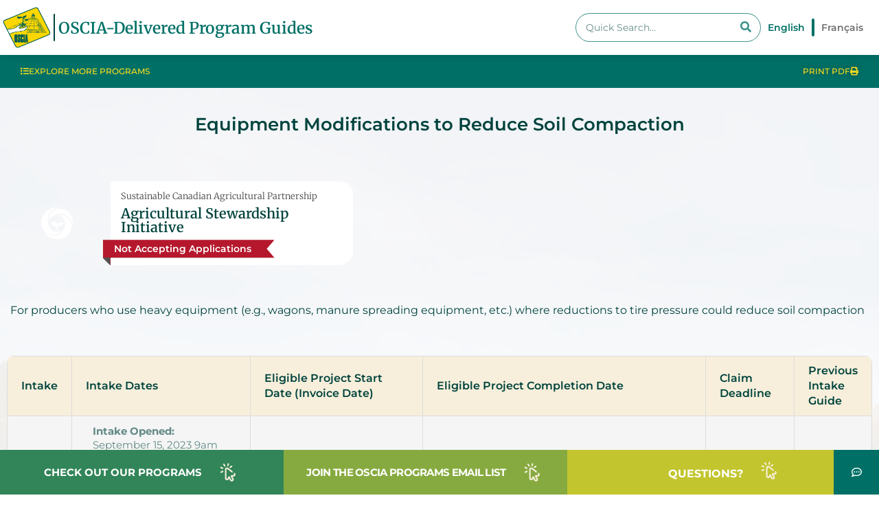

--- FILE ---
content_type: text/html; charset=UTF-8
request_url: https://programguides.ontariosoilcrop.org/program/equipment-modifications-to-reduce-soil-compaction/
body_size: 30199
content:
<!DOCTYPE html>
<html lang="en-CA">
<head>
	<meta charset="UTF-8">
	<meta name="viewport" content="width=device-width, initial-scale=1.0, viewport-fit=cover" />		<title>Equipment Modifications to Reduce Soil Compaction &#8211; OSCIA-Delivered Program Guides</title>
<div class="preload-container"><div class="icon-container"><div class="loader"><div class="tractor"><img src="/wp-content/themes/oscia/img/tractor1.svg"></div><div class="tractor-tire1"><img src="/wp-content/themes/oscia/img/tractor2.svg"></div><div class="tractor-tire2"><img src="/wp-content/themes/oscia/img/tractor2.svg"></div></div><div class="loading-text">Loading...</div></div></div><meta name='robots' content='max-image-preview:large' />
<link rel="alternate" href="https://programguides.ontariosoilcrop.org/fr/program/modifications-de-lequipement-pour-reduire-la-compaction-du-sol/" hreflang="fr" />
<link rel="alternate" href="https://programguides.ontariosoilcrop.org/program/equipment-modifications-to-reduce-soil-compaction/" hreflang="en" />
<link rel='dns-prefetch' href='//cdn.jsdelivr.net' />
<link rel='dns-prefetch' href='//cdnjs.cloudflare.com' />
<link rel='dns-prefetch' href='//fonts.googleapis.com' />
<link rel="alternate" type="application/rss+xml" title="OSCIA-Delivered Program Guides &raquo; Feed" href="https://programguides.ontariosoilcrop.org/feed/" />
<link rel="alternate" type="application/rss+xml" title="OSCIA-Delivered Program Guides &raquo; Comments Feed" href="https://programguides.ontariosoilcrop.org/comments/feed/" />
<link rel="alternate" title="oEmbed (JSON)" type="application/json+oembed" href="https://programguides.ontariosoilcrop.org/wp-json/oembed/1.0/embed?url=https%3A%2F%2Fprogramguides.ontariosoilcrop.org%2Fprogram%2Fequipment-modifications-to-reduce-soil-compaction%2F&#038;lang=en" />
<link rel="alternate" title="oEmbed (XML)" type="text/xml+oembed" href="https://programguides.ontariosoilcrop.org/wp-json/oembed/1.0/embed?url=https%3A%2F%2Fprogramguides.ontariosoilcrop.org%2Fprogram%2Fequipment-modifications-to-reduce-soil-compaction%2F&#038;format=xml&#038;lang=en" />
<style id='wp-img-auto-sizes-contain-inline-css' type='text/css'>
img:is([sizes=auto i],[sizes^="auto," i]){contain-intrinsic-size:3000px 1500px}
/*# sourceURL=wp-img-auto-sizes-contain-inline-css */
</style>
<style id='wp-emoji-styles-inline-css' type='text/css'>

	img.wp-smiley, img.emoji {
		display: inline !important;
		border: none !important;
		box-shadow: none !important;
		height: 1em !important;
		width: 1em !important;
		margin: 0 0.07em !important;
		vertical-align: -0.1em !important;
		background: none !important;
		padding: 0 !important;
	}
/*# sourceURL=wp-emoji-styles-inline-css */
</style>
<link rel='stylesheet' id='wp-block-library-css' href='https://programguides.ontariosoilcrop.org/wp-includes/css/dist/block-library/style.min.css?ver=6.9' type='text/css' media='all' />
<style id='classic-theme-styles-inline-css' type='text/css'>
/*! This file is auto-generated */
.wp-block-button__link{color:#fff;background-color:#32373c;border-radius:9999px;box-shadow:none;text-decoration:none;padding:calc(.667em + 2px) calc(1.333em + 2px);font-size:1.125em}.wp-block-file__button{background:#32373c;color:#fff;text-decoration:none}
/*# sourceURL=/wp-includes/css/classic-themes.min.css */
</style>
<style id='global-styles-inline-css' type='text/css'>
:root{--wp--preset--aspect-ratio--square: 1;--wp--preset--aspect-ratio--4-3: 4/3;--wp--preset--aspect-ratio--3-4: 3/4;--wp--preset--aspect-ratio--3-2: 3/2;--wp--preset--aspect-ratio--2-3: 2/3;--wp--preset--aspect-ratio--16-9: 16/9;--wp--preset--aspect-ratio--9-16: 9/16;--wp--preset--color--black: #000000;--wp--preset--color--cyan-bluish-gray: #abb8c3;--wp--preset--color--white: #ffffff;--wp--preset--color--pale-pink: #f78da7;--wp--preset--color--vivid-red: #cf2e2e;--wp--preset--color--luminous-vivid-orange: #ff6900;--wp--preset--color--luminous-vivid-amber: #fcb900;--wp--preset--color--light-green-cyan: #7bdcb5;--wp--preset--color--vivid-green-cyan: #00d084;--wp--preset--color--pale-cyan-blue: #8ed1fc;--wp--preset--color--vivid-cyan-blue: #0693e3;--wp--preset--color--vivid-purple: #9b51e0;--wp--preset--gradient--vivid-cyan-blue-to-vivid-purple: linear-gradient(135deg,rgb(6,147,227) 0%,rgb(155,81,224) 100%);--wp--preset--gradient--light-green-cyan-to-vivid-green-cyan: linear-gradient(135deg,rgb(122,220,180) 0%,rgb(0,208,130) 100%);--wp--preset--gradient--luminous-vivid-amber-to-luminous-vivid-orange: linear-gradient(135deg,rgb(252,185,0) 0%,rgb(255,105,0) 100%);--wp--preset--gradient--luminous-vivid-orange-to-vivid-red: linear-gradient(135deg,rgb(255,105,0) 0%,rgb(207,46,46) 100%);--wp--preset--gradient--very-light-gray-to-cyan-bluish-gray: linear-gradient(135deg,rgb(238,238,238) 0%,rgb(169,184,195) 100%);--wp--preset--gradient--cool-to-warm-spectrum: linear-gradient(135deg,rgb(74,234,220) 0%,rgb(151,120,209) 20%,rgb(207,42,186) 40%,rgb(238,44,130) 60%,rgb(251,105,98) 80%,rgb(254,248,76) 100%);--wp--preset--gradient--blush-light-purple: linear-gradient(135deg,rgb(255,206,236) 0%,rgb(152,150,240) 100%);--wp--preset--gradient--blush-bordeaux: linear-gradient(135deg,rgb(254,205,165) 0%,rgb(254,45,45) 50%,rgb(107,0,62) 100%);--wp--preset--gradient--luminous-dusk: linear-gradient(135deg,rgb(255,203,112) 0%,rgb(199,81,192) 50%,rgb(65,88,208) 100%);--wp--preset--gradient--pale-ocean: linear-gradient(135deg,rgb(255,245,203) 0%,rgb(182,227,212) 50%,rgb(51,167,181) 100%);--wp--preset--gradient--electric-grass: linear-gradient(135deg,rgb(202,248,128) 0%,rgb(113,206,126) 100%);--wp--preset--gradient--midnight: linear-gradient(135deg,rgb(2,3,129) 0%,rgb(40,116,252) 100%);--wp--preset--font-size--small: 13px;--wp--preset--font-size--medium: 20px;--wp--preset--font-size--large: 36px;--wp--preset--font-size--x-large: 42px;--wp--preset--spacing--20: 0.44rem;--wp--preset--spacing--30: 0.67rem;--wp--preset--spacing--40: 1rem;--wp--preset--spacing--50: 1.5rem;--wp--preset--spacing--60: 2.25rem;--wp--preset--spacing--70: 3.38rem;--wp--preset--spacing--80: 5.06rem;--wp--preset--shadow--natural: 6px 6px 9px rgba(0, 0, 0, 0.2);--wp--preset--shadow--deep: 12px 12px 50px rgba(0, 0, 0, 0.4);--wp--preset--shadow--sharp: 6px 6px 0px rgba(0, 0, 0, 0.2);--wp--preset--shadow--outlined: 6px 6px 0px -3px rgb(255, 255, 255), 6px 6px rgb(0, 0, 0);--wp--preset--shadow--crisp: 6px 6px 0px rgb(0, 0, 0);}:where(.is-layout-flex){gap: 0.5em;}:where(.is-layout-grid){gap: 0.5em;}body .is-layout-flex{display: flex;}.is-layout-flex{flex-wrap: wrap;align-items: center;}.is-layout-flex > :is(*, div){margin: 0;}body .is-layout-grid{display: grid;}.is-layout-grid > :is(*, div){margin: 0;}:where(.wp-block-columns.is-layout-flex){gap: 2em;}:where(.wp-block-columns.is-layout-grid){gap: 2em;}:where(.wp-block-post-template.is-layout-flex){gap: 1.25em;}:where(.wp-block-post-template.is-layout-grid){gap: 1.25em;}.has-black-color{color: var(--wp--preset--color--black) !important;}.has-cyan-bluish-gray-color{color: var(--wp--preset--color--cyan-bluish-gray) !important;}.has-white-color{color: var(--wp--preset--color--white) !important;}.has-pale-pink-color{color: var(--wp--preset--color--pale-pink) !important;}.has-vivid-red-color{color: var(--wp--preset--color--vivid-red) !important;}.has-luminous-vivid-orange-color{color: var(--wp--preset--color--luminous-vivid-orange) !important;}.has-luminous-vivid-amber-color{color: var(--wp--preset--color--luminous-vivid-amber) !important;}.has-light-green-cyan-color{color: var(--wp--preset--color--light-green-cyan) !important;}.has-vivid-green-cyan-color{color: var(--wp--preset--color--vivid-green-cyan) !important;}.has-pale-cyan-blue-color{color: var(--wp--preset--color--pale-cyan-blue) !important;}.has-vivid-cyan-blue-color{color: var(--wp--preset--color--vivid-cyan-blue) !important;}.has-vivid-purple-color{color: var(--wp--preset--color--vivid-purple) !important;}.has-black-background-color{background-color: var(--wp--preset--color--black) !important;}.has-cyan-bluish-gray-background-color{background-color: var(--wp--preset--color--cyan-bluish-gray) !important;}.has-white-background-color{background-color: var(--wp--preset--color--white) !important;}.has-pale-pink-background-color{background-color: var(--wp--preset--color--pale-pink) !important;}.has-vivid-red-background-color{background-color: var(--wp--preset--color--vivid-red) !important;}.has-luminous-vivid-orange-background-color{background-color: var(--wp--preset--color--luminous-vivid-orange) !important;}.has-luminous-vivid-amber-background-color{background-color: var(--wp--preset--color--luminous-vivid-amber) !important;}.has-light-green-cyan-background-color{background-color: var(--wp--preset--color--light-green-cyan) !important;}.has-vivid-green-cyan-background-color{background-color: var(--wp--preset--color--vivid-green-cyan) !important;}.has-pale-cyan-blue-background-color{background-color: var(--wp--preset--color--pale-cyan-blue) !important;}.has-vivid-cyan-blue-background-color{background-color: var(--wp--preset--color--vivid-cyan-blue) !important;}.has-vivid-purple-background-color{background-color: var(--wp--preset--color--vivid-purple) !important;}.has-black-border-color{border-color: var(--wp--preset--color--black) !important;}.has-cyan-bluish-gray-border-color{border-color: var(--wp--preset--color--cyan-bluish-gray) !important;}.has-white-border-color{border-color: var(--wp--preset--color--white) !important;}.has-pale-pink-border-color{border-color: var(--wp--preset--color--pale-pink) !important;}.has-vivid-red-border-color{border-color: var(--wp--preset--color--vivid-red) !important;}.has-luminous-vivid-orange-border-color{border-color: var(--wp--preset--color--luminous-vivid-orange) !important;}.has-luminous-vivid-amber-border-color{border-color: var(--wp--preset--color--luminous-vivid-amber) !important;}.has-light-green-cyan-border-color{border-color: var(--wp--preset--color--light-green-cyan) !important;}.has-vivid-green-cyan-border-color{border-color: var(--wp--preset--color--vivid-green-cyan) !important;}.has-pale-cyan-blue-border-color{border-color: var(--wp--preset--color--pale-cyan-blue) !important;}.has-vivid-cyan-blue-border-color{border-color: var(--wp--preset--color--vivid-cyan-blue) !important;}.has-vivid-purple-border-color{border-color: var(--wp--preset--color--vivid-purple) !important;}.has-vivid-cyan-blue-to-vivid-purple-gradient-background{background: var(--wp--preset--gradient--vivid-cyan-blue-to-vivid-purple) !important;}.has-light-green-cyan-to-vivid-green-cyan-gradient-background{background: var(--wp--preset--gradient--light-green-cyan-to-vivid-green-cyan) !important;}.has-luminous-vivid-amber-to-luminous-vivid-orange-gradient-background{background: var(--wp--preset--gradient--luminous-vivid-amber-to-luminous-vivid-orange) !important;}.has-luminous-vivid-orange-to-vivid-red-gradient-background{background: var(--wp--preset--gradient--luminous-vivid-orange-to-vivid-red) !important;}.has-very-light-gray-to-cyan-bluish-gray-gradient-background{background: var(--wp--preset--gradient--very-light-gray-to-cyan-bluish-gray) !important;}.has-cool-to-warm-spectrum-gradient-background{background: var(--wp--preset--gradient--cool-to-warm-spectrum) !important;}.has-blush-light-purple-gradient-background{background: var(--wp--preset--gradient--blush-light-purple) !important;}.has-blush-bordeaux-gradient-background{background: var(--wp--preset--gradient--blush-bordeaux) !important;}.has-luminous-dusk-gradient-background{background: var(--wp--preset--gradient--luminous-dusk) !important;}.has-pale-ocean-gradient-background{background: var(--wp--preset--gradient--pale-ocean) !important;}.has-electric-grass-gradient-background{background: var(--wp--preset--gradient--electric-grass) !important;}.has-midnight-gradient-background{background: var(--wp--preset--gradient--midnight) !important;}.has-small-font-size{font-size: var(--wp--preset--font-size--small) !important;}.has-medium-font-size{font-size: var(--wp--preset--font-size--medium) !important;}.has-large-font-size{font-size: var(--wp--preset--font-size--large) !important;}.has-x-large-font-size{font-size: var(--wp--preset--font-size--x-large) !important;}
:where(.wp-block-post-template.is-layout-flex){gap: 1.25em;}:where(.wp-block-post-template.is-layout-grid){gap: 1.25em;}
:where(.wp-block-term-template.is-layout-flex){gap: 1.25em;}:where(.wp-block-term-template.is-layout-grid){gap: 1.25em;}
:where(.wp-block-columns.is-layout-flex){gap: 2em;}:where(.wp-block-columns.is-layout-grid){gap: 2em;}
:root :where(.wp-block-pullquote){font-size: 1.5em;line-height: 1.6;}
/*# sourceURL=global-styles-inline-css */
</style>
<link rel='stylesheet' id='parent-style-css' href='https://programguides.ontariosoilcrop.org/wp-content/themes/basic/style.css?ver=6.9' type='text/css' media='all' />
<link rel='stylesheet' id='child-style-css' href='https://programguides.ontariosoilcrop.org/wp-content/themes/oscia/style.css?ver=1.0' type='text/css' media='all' />
<link rel='stylesheet' id='compare_select-css' href='https://programguides.ontariosoilcrop.org/wp-content/themes/oscia/css/compare_select.css?ver=6.9' type='text/css' media='all' />
<link rel='stylesheet' id='basic-fonts-css' href='//fonts.googleapis.com/css?family=PT+Serif%3A400%2C700%7COpen+Sans%3A400%2C400italic%2C700%2C700italic&#038;subset=latin%2Ccyrillic&#038;ver=1' type='text/css' media='all' />
<link rel='stylesheet' id='basic-style-css' href='https://programguides.ontariosoilcrop.org/wp-content/themes/oscia/style.css?ver=1' type='text/css' media='all' />
<link rel='stylesheet' id='dflip-style-css' href='https://programguides.ontariosoilcrop.org/wp-content/plugins/3d-flipbook-dflip-lite/assets/css/dflip.min.css?ver=2.4.20' type='text/css' media='all' />
<link rel='stylesheet' id='elementor-frontend-css' href='https://programguides.ontariosoilcrop.org/wp-content/plugins/elementor/assets/css/frontend.min.css?ver=3.34.1' type='text/css' media='all' />
<link rel='stylesheet' id='widget-image-css' href='https://programguides.ontariosoilcrop.org/wp-content/plugins/elementor/assets/css/widget-image.min.css?ver=3.34.1' type='text/css' media='all' />
<link rel='stylesheet' id='widget-spacer-css' href='https://programguides.ontariosoilcrop.org/wp-content/plugins/elementor/assets/css/widget-spacer.min.css?ver=3.34.1' type='text/css' media='all' />
<link rel='stylesheet' id='widget-heading-css' href='https://programguides.ontariosoilcrop.org/wp-content/plugins/elementor/assets/css/widget-heading.min.css?ver=3.34.1' type='text/css' media='all' />
<link rel='stylesheet' id='widget-search-form-css' href='https://programguides.ontariosoilcrop.org/wp-content/plugins/elementor-pro/assets/css/widget-search-form.min.css?ver=3.34.0' type='text/css' media='all' />
<link rel='stylesheet' id='elementor-icons-shared-0-css' href='https://programguides.ontariosoilcrop.org/wp-content/plugins/elementor/assets/lib/font-awesome/css/fontawesome.min.css?ver=5.15.3' type='text/css' media='all' />
<link rel='stylesheet' id='elementor-icons-fa-solid-css' href='https://programguides.ontariosoilcrop.org/wp-content/plugins/elementor/assets/lib/font-awesome/css/solid.min.css?ver=5.15.3' type='text/css' media='all' />
<link rel='stylesheet' id='e-sticky-css' href='https://programguides.ontariosoilcrop.org/wp-content/plugins/elementor-pro/assets/css/modules/sticky.min.css?ver=3.34.0' type='text/css' media='all' />
<link rel='stylesheet' id='widget-divider-css' href='https://programguides.ontariosoilcrop.org/wp-content/plugins/elementor/assets/css/widget-divider.min.css?ver=3.34.1' type='text/css' media='all' />
<link rel='stylesheet' id='widget-toggle-css' href='https://programguides.ontariosoilcrop.org/wp-content/plugins/elementor/assets/css/widget-toggle.min.css?ver=3.34.1' type='text/css' media='all' />
<link rel='stylesheet' id='elementor-icons-css' href='https://programguides.ontariosoilcrop.org/wp-content/plugins/elementor/assets/lib/eicons/css/elementor-icons.min.css?ver=5.45.0' type='text/css' media='all' />
<link rel='stylesheet' id='elementor-post-79-css' href='https://programguides.ontariosoilcrop.org/wp-content/uploads/elementor/css/post-79.css?ver=1768830824' type='text/css' media='all' />
<link rel='stylesheet' id='font-awesome-5-all-css' href='https://programguides.ontariosoilcrop.org/wp-content/plugins/elementor/assets/lib/font-awesome/css/all.min.css?ver=3.34.1' type='text/css' media='all' />
<link rel='stylesheet' id='font-awesome-4-shim-css' href='https://programguides.ontariosoilcrop.org/wp-content/plugins/elementor/assets/lib/font-awesome/css/v4-shims.min.css?ver=3.34.1' type='text/css' media='all' />
<link rel='stylesheet' id='elementor-post-935-css' href='https://programguides.ontariosoilcrop.org/wp-content/uploads/elementor/css/post-935.css?ver=1768830825' type='text/css' media='all' />
<link rel='stylesheet' id='elementor-post-943-css' href='https://programguides.ontariosoilcrop.org/wp-content/uploads/elementor/css/post-943.css?ver=1768830825' type='text/css' media='all' />
<link rel='stylesheet' id='elementor-post-923-css' href='https://programguides.ontariosoilcrop.org/wp-content/uploads/elementor/css/post-923.css?ver=1768830918' type='text/css' media='all' />
<link rel='stylesheet' id='ecs-styles-css' href='https://programguides.ontariosoilcrop.org/wp-content/plugins/ele-custom-skin/assets/css/ecs-style.css?ver=3.1.9' type='text/css' media='all' />
<link rel='stylesheet' id='elementor-post-1231-css' href='https://programguides.ontariosoilcrop.org/wp-content/uploads/elementor/css/post-1231.css?ver=1691155560' type='text/css' media='all' />
<link rel='stylesheet' id='elementor-post-1443-css' href='https://programguides.ontariosoilcrop.org/wp-content/uploads/elementor/css/post-1443.css?ver=1691154014' type='text/css' media='all' />
<link rel='stylesheet' id='elementor-gf-local-montserrat-css' href='https://programguides.ontariosoilcrop.org/wp-content/uploads/elementor/google-fonts/css/montserrat.css?ver=1743434906' type='text/css' media='all' />
<link rel='stylesheet' id='elementor-gf-local-merriweathersans-css' href='https://programguides.ontariosoilcrop.org/wp-content/uploads/elementor/google-fonts/css/merriweathersans.css?ver=1743434910' type='text/css' media='all' />
<link rel='stylesheet' id='elementor-gf-local-merriweather-css' href='https://programguides.ontariosoilcrop.org/wp-content/uploads/elementor/google-fonts/css/merriweather.css?ver=1743434916' type='text/css' media='all' />
<script type="text/javascript" src="https://programguides.ontariosoilcrop.org/wp-includes/js/jquery/jquery.min.js?ver=3.7.1" id="jquery-core-js"></script>
<script type="text/javascript" src="https://programguides.ontariosoilcrop.org/wp-includes/js/jquery/jquery-migrate.min.js?ver=3.4.1" id="jquery-migrate-js"></script>
<script type="text/javascript" src="https://programguides.ontariosoilcrop.org/wp-content/plugins/elementor/assets/lib/font-awesome/js/v4-shims.min.js?ver=3.34.1" id="font-awesome-4-shim-js"></script>
<script type="text/javascript" id="ecs_ajax_load-js-extra">
/* <![CDATA[ */
var ecs_ajax_params = {"ajaxurl":"https://programguides.ontariosoilcrop.org/wp-admin/admin-ajax.php","posts":"{\"page\":0,\"program\":\"equipment-modifications-to-reduce-soil-compaction\",\"post_type\":\"program\",\"name\":\"equipment-modifications-to-reduce-soil-compaction\",\"error\":\"\",\"m\":\"\",\"p\":0,\"post_parent\":\"\",\"subpost\":\"\",\"subpost_id\":\"\",\"attachment\":\"\",\"attachment_id\":0,\"pagename\":\"\",\"page_id\":0,\"second\":\"\",\"minute\":\"\",\"hour\":\"\",\"day\":0,\"monthnum\":0,\"year\":0,\"w\":0,\"category_name\":\"\",\"tag\":\"\",\"cat\":\"\",\"tag_id\":\"\",\"author\":\"\",\"author_name\":\"\",\"feed\":\"\",\"tb\":\"\",\"paged\":0,\"meta_key\":\"\",\"meta_value\":\"\",\"preview\":\"\",\"s\":\"\",\"sentence\":\"\",\"title\":\"\",\"fields\":\"all\",\"menu_order\":\"\",\"embed\":\"\",\"category__in\":[],\"category__not_in\":[],\"category__and\":[],\"post__in\":[],\"post__not_in\":[],\"post_name__in\":[],\"tag__in\":[],\"tag__not_in\":[],\"tag__and\":[],\"tag_slug__in\":[],\"tag_slug__and\":[],\"post_parent__in\":[],\"post_parent__not_in\":[],\"author__in\":[],\"author__not_in\":[],\"search_columns\":[],\"tax_query\":[{\"taxonomy\":\"language\",\"field\":\"term_taxonomy_id\",\"terms\":[20],\"operator\":\"IN\"}],\"update_post_term_cache\":true,\"ignore_sticky_posts\":false,\"suppress_filters\":false,\"cache_results\":true,\"update_menu_item_cache\":false,\"lazy_load_term_meta\":true,\"update_post_meta_cache\":true,\"posts_per_page\":20,\"nopaging\":false,\"comments_per_page\":\"50\",\"no_found_rows\":false,\"order\":\"DESC\"}"};
//# sourceURL=ecs_ajax_load-js-extra
/* ]]> */
</script>
<script type="text/javascript" src="https://programguides.ontariosoilcrop.org/wp-content/plugins/ele-custom-skin/assets/js/ecs_ajax_pagination.js?ver=3.1.9" id="ecs_ajax_load-js"></script>
<script type="text/javascript" src="https://programguides.ontariosoilcrop.org/wp-content/plugins/ele-custom-skin/assets/js/ecs.js?ver=3.1.9" id="ecs-script-js"></script>
<link rel="https://api.w.org/" href="https://programguides.ontariosoilcrop.org/wp-json/" /><link rel="alternate" title="JSON" type="application/json" href="https://programguides.ontariosoilcrop.org/wp-json/wp/v2/program/5291" /><link rel="EditURI" type="application/rsd+xml" title="RSD" href="https://programguides.ontariosoilcrop.org/xmlrpc.php?rsd" />
<meta name="generator" content="WordPress 6.9" />
<link rel="canonical" href="https://programguides.ontariosoilcrop.org/program/equipment-modifications-to-reduce-soil-compaction/" />
<link rel='shortlink' href='https://programguides.ontariosoilcrop.org/?p=5291' />

		<!-- GA Google Analytics @ https://m0n.co/ga -->
		<script async src="https://www.googletagmanager.com/gtag/js?id=G-7RMNC5P73E"></script>
		<script>
			window.dataLayer = window.dataLayer || [];
			function gtag(){dataLayer.push(arguments);}
			gtag('js', new Date());
			gtag('config', 'G-7RMNC5P73E');
		</script>

			
<!-- BEGIN social meta -->
<meta property="og:type" content="article"/>
<meta property="og:title" content="Equipment Modifications to Reduce Soil Compaction"/>
<meta property="og:description" content="" />
<meta property="og:image" content=""/>
<meta property="og:url" content="https://programguides.ontariosoilcrop.org/program/equipment-modifications-to-reduce-soil-compaction/"/>
<meta property="og:site_name" content="OSCIA-Delivered Program Guides"/>
<link rel="image_src" href="" />
<!-- END social meta -->

<!-- BEGIN Customizer CSS -->
<style type='text/css' id='basic-customizer-css'>a:hover,#logo,.bx-controls a:hover .fa{color:#ffffff}a:hover{color:#ffffff}blockquote,q,input:focus,textarea:focus,select:focus{border-color:#ffffff}input[type=submit],input[type=button],button,.submit,.button,.woocommerce #respond input#submit.alt,.woocommerce a.button.alt,.woocommerce button.button.alt, .woocommerce input.button.alt,.woocommerce #respond input#submit.alt:hover,.woocommerce a.button.alt:hover,.woocommerce button.button.alt:hover,.woocommerce input.button.alt:hover,#mobile-menu,.top-menu,.top-menu .sub-menu,.top-menu .children,.more-link,.nav-links a:hover,.nav-links .current,#footer{background-color:#ffffff}@media screen and (max-width:1023px){.topnav{background-color:#ffffff}}</style>
<!-- END Customizer CSS -->
<meta name="generator" content="Elementor 3.34.1; features: additional_custom_breakpoints; settings: css_print_method-external, google_font-enabled, font_display-auto">
			<style>
				.e-con.e-parent:nth-of-type(n+4):not(.e-lazyloaded):not(.e-no-lazyload),
				.e-con.e-parent:nth-of-type(n+4):not(.e-lazyloaded):not(.e-no-lazyload) * {
					background-image: none !important;
				}
				@media screen and (max-height: 1024px) {
					.e-con.e-parent:nth-of-type(n+3):not(.e-lazyloaded):not(.e-no-lazyload),
					.e-con.e-parent:nth-of-type(n+3):not(.e-lazyloaded):not(.e-no-lazyload) * {
						background-image: none !important;
					}
				}
				@media screen and (max-height: 640px) {
					.e-con.e-parent:nth-of-type(n+2):not(.e-lazyloaded):not(.e-no-lazyload),
					.e-con.e-parent:nth-of-type(n+2):not(.e-lazyloaded):not(.e-no-lazyload) * {
						background-image: none !important;
					}
				}
			</style>
			<link rel="icon" href="https://programguides.ontariosoilcrop.org/wp-content/uploads/2022/04/logo-01.png" sizes="32x32" />
<link rel="icon" href="https://programguides.ontariosoilcrop.org/wp-content/uploads/2022/04/logo-01.png" sizes="192x192" />
<link rel="apple-touch-icon" href="https://programguides.ontariosoilcrop.org/wp-content/uploads/2022/04/logo-01.png" />
<meta name="msapplication-TileImage" content="https://programguides.ontariosoilcrop.org/wp-content/uploads/2022/04/logo-01.png" />
		<style type="text/css" id="wp-custom-css">
			.elementor-toggle ul li{
	margin-left:40px;
  list-style: disc;
}

.elementor-toggle ul li ul li{
	margin-left:60px;
	list-style: disc;
	padding:2px;
}

.elementor-toggle a:not(.elementor-toggle-title){
	color:#007066;
	text-decoration:underline !important;
	font-weight:bold;
}

.problem_child ul li{
	margin-left:40px;
  list-style: none;
}

.problem_child ul li ul li{
	margin-left:60px;
	list-style: disc;
	padding:2px;
}
.problem_child ul li, .problem_child ul{
	padding:2px;
}
.elementor-toggle .bare{
	margin-left:85px;
}
.elementor-toggle .EAC{
	margin-bottom: -40px;
}


.info {
	position: relative;
	display: inline;
  margin: 5px;
}

.info > i {
	text-align: left;
	line-height: 130%;
	color: #00433D;
	background: #fff;
	background-clip: padding-box;
	box-shadow: 0 0px 2px rgba(0, 0, 0, 0.5);
	border: 5px solid #fff;
	border: 1px solid #555;
	border-radius: 10px;
	position: absolute;
	width: 400px;
	left: 50%;
	margin-left: -200px;
	padding: 0px 0;
	bottom: 100%;
	margin-bottom: 0px;
	visibility:hidden;
	opacity:0;
	-webkit-transition: opacity 0.5s linear;
	-moz-transition: opacity 0.5s linear;
	-ms-transition: opacity 0.5s linear;
	-o-transition: opacity 0.5s linear;
	transition: opacity 0.5s linear;
}

.info > i:before, .info > i:after {
	content: "";
	position: absolute;
	border-left: 10px solid transparent;
	border-right: 10px solid transparent;
	top: 100%;
	left: 50%;
	margin-left: -10px;
}

.info > i:before {
	border-top: 10px solid #555;
	border-top: 10px solid rgba(0, 0, 0, 0.5);
	margin-top: 0px;
}

.info > i:after{
	border-top: 10px solid #fff;
	margin-top: -2px;
	z-index: 1;
}

.elementor-element-b020d40 .info:hover > i ,
.elementor-element-d1b3410 .info:hover > i ,
.elementor-element-b1370c0 .info:hover > i ,
i:hover {
	visibility: visible;
	opacity: 1;
	cursor: pointer;
}		

i a{
	color:#007066;
	text-decoration:underline !important;
	font-weight:bold;
}

i a:hover{
	color:#86AA3F;
		text-decoration:underline;
		font-weight:bold;
}

.fa-info-circle{
	display:none !important;
}

.elementor-element-b020d40 .fa-info-circle ,
.elementor-element-d1b3410 .fa-info-circle ,
.elementor-element-b1370c0 .fa-info-circle {
	display: inline !Important;
	opacity: 1;
}		


.lang_en:lang(fr){
    display:none;
}

.lang_fr:lang(en){
    display:none;
}


.search-home .elementor-search-form__input{
border-radius: 44px;
border-color: #fff;
}
.search-home .elementor-search-form__submit{
	float:right;
	border-radius:0px 44px 44px 0px
}

.search-header .elementor-search-form__container{
	border:2px solid rgba(0, 112, 102, 0.78);
}
.search-header .elementor-search-form__input{
	border-color: #fff;
	border-radius: 44px;
}
.search-header .fa-search{
	color:rgba(0, 112, 102, 0.78);
}

		</style>
		</head>
<body class="wp-singular program-template-default single single-program postid-5291 wp-theme-basic wp-child-theme-oscia layout- elementor-default elementor-template-full-width elementor-kit-79 elementor-page-923">
		<header data-elementor-type="header" data-elementor-id="935" class="elementor elementor-935 elementor-location-header" data-elementor-post-type="elementor_library">
					<header class="elementor-section elementor-top-section elementor-element elementor-element-e6dc0c7 elementor-section-content-middle elementor-reverse-mobile elementor-section-boxed elementor-section-height-default elementor-section-height-default" data-id="e6dc0c7" data-element_type="section" data-settings="{&quot;background_background&quot;:&quot;classic&quot;,&quot;sticky&quot;:&quot;top&quot;,&quot;sticky_on&quot;:[&quot;desktop&quot;,&quot;tablet&quot;,&quot;mobile&quot;],&quot;sticky_offset&quot;:0,&quot;sticky_effects_offset&quot;:0,&quot;sticky_anchor_link_offset&quot;:0}">
						<div class="elementor-container elementor-column-gap-no">
					<div class="elementor-column elementor-col-50 elementor-top-column elementor-element elementor-element-b83fc9c" data-id="b83fc9c" data-element_type="column">
			<div class="elementor-widget-wrap elementor-element-populated">
						<section class="elementor-section elementor-inner-section elementor-element elementor-element-a121b62 elementor-section-full_width elementor-section-height-default elementor-section-height-default" data-id="a121b62" data-element_type="section">
						<div class="elementor-container elementor-column-gap-default">
					<div class="elementor-column elementor-col-50 elementor-inner-column elementor-element elementor-element-9324b65" data-id="9324b65" data-element_type="column">
			<div class="elementor-widget-wrap elementor-element-populated">
						<div class="elementor-element elementor-element-5e521910 elementor-widget-mobile__width-initial cpel-lv--yes elementor-widget elementor-widget-image" data-id="5e521910" data-element_type="widget" data-widget_type="image.default">
				<div class="elementor-widget-container">
																<a href="https://programguides.ontariosoilcrop.org/">
							<img width="134" height="116" src="https://programguides.ontariosoilcrop.org/wp-content/uploads/2022/04/logo-01.png" class="attachment-medium_large size-medium_large wp-image-15" alt="Logo" />								</a>
															</div>
				</div>
					</div>
		</div>
				<div class="elementor-column elementor-col-50 elementor-inner-column elementor-element elementor-element-7cda909" data-id="7cda909" data-element_type="column">
			<div class="elementor-widget-wrap elementor-element-populated">
						<div class="elementor-element elementor-element-e71c780 elementor-widget__width-auto elementor-hidden-tablet elementor-hidden-mobile elementor-widget-tablet__width-auto elementor-widget elementor-widget-spacer" data-id="e71c780" data-element_type="widget" data-widget_type="spacer.default">
				<div class="elementor-widget-container">
							<div class="elementor-spacer">
			<div class="elementor-spacer-inner"></div>
		</div>
						</div>
				</div>
				<div class="elementor-element elementor-element-846f820 elementor-widget__width-auto elementor-widget-tablet__width-auto cpel-lv--yes elementor-widget elementor-widget-heading" data-id="846f820" data-element_type="widget" data-widget_type="heading.default">
				<div class="elementor-widget-container">
					<h2 class="elementor-heading-title elementor-size-medium"><a href="https://programguides.ontariosoilcrop.org/">OSCIA-Delivered Program Guides</a></h2>				</div>
				</div>
					</div>
		</div>
					</div>
		</section>
					</div>
		</div>
				<div class="elementor-column elementor-col-50 elementor-top-column elementor-element elementor-element-330a202" data-id="330a202" data-element_type="column">
			<div class="elementor-widget-wrap elementor-element-populated">
						<section class="elementor-section elementor-inner-section elementor-element elementor-element-fb8b696 elementor-section-boxed elementor-section-height-default elementor-section-height-default" data-id="fb8b696" data-element_type="section">
						<div class="elementor-container elementor-column-gap-no">
					<div class="elementor-column elementor-col-50 elementor-inner-column elementor-element elementor-element-8ef5a88 elementor-hidden-desktop" data-id="8ef5a88" data-element_type="column">
			<div class="elementor-widget-wrap elementor-element-populated">
						<div class="elementor-element elementor-element-f488624 elementor-widget__width-auto btn_eng elementor-hidden-desktop elementor-widget elementor-widget-button" data-id="f488624" data-element_type="widget" data-widget_type="button.default">
				<div class="elementor-widget-container">
									<div class="elementor-button-wrapper">
					<a class="elementor-button elementor-button-link elementor-size-sm" href="#">
						<span class="elementor-button-content-wrapper">
									<span class="elementor-button-text">English</span>
					</span>
					</a>
				</div>
								</div>
				</div>
				<div class="elementor-element elementor-element-8f9b97b elementor-widget__width-auto elementor-widget-tablet__width-auto elementor-hidden-desktop elementor-widget elementor-widget-spacer" data-id="8f9b97b" data-element_type="widget" data-widget_type="spacer.default">
				<div class="elementor-widget-container">
							<div class="elementor-spacer">
			<div class="elementor-spacer-inner"></div>
		</div>
						</div>
				</div>
				<div class="elementor-element elementor-element-57b28a3 elementor-widget__width-auto btn_fr elementor-hidden-desktop elementor-widget elementor-widget-button" data-id="57b28a3" data-element_type="widget" data-widget_type="button.default">
				<div class="elementor-widget-container">
									<div class="elementor-button-wrapper">
					<a class="elementor-button elementor-button-link elementor-size-sm" href="#">
						<span class="elementor-button-content-wrapper">
									<span class="elementor-button-text">Français</span>
					</span>
					</a>
				</div>
								</div>
				</div>
					</div>
		</div>
				<div class="elementor-column elementor-col-50 elementor-inner-column elementor-element elementor-element-721d99b search-header" data-id="721d99b" data-element_type="column">
			<div class="elementor-widget-wrap elementor-element-populated">
						<div class="elementor-element elementor-element-b6048ba elementor-widget__width-auto elementor-hidden-tablet elementor-hidden-mobile header-search cpel-lv--yes elementor-search-form--skin-classic elementor-search-form--button-type-icon elementor-search-form--icon-search elementor-widget elementor-widget-search-form" data-id="b6048ba" data-element_type="widget" data-settings="{&quot;skin&quot;:&quot;classic&quot;}" data-widget_type="search-form.default">
				<div class="elementor-widget-container">
							<search role="search">
			<form class="elementor-search-form" action="https://programguides.ontariosoilcrop.org/" method="get">
												<div class="elementor-search-form__container">
					<label class="elementor-screen-only" for="elementor-search-form-b6048ba">Search</label>

					
					<input id="elementor-search-form-b6048ba" placeholder="Quick Search..." class="elementor-search-form__input" type="search" name="s" value="">
					
											<button class="elementor-search-form__submit" type="submit" aria-label="Search">
															<i aria-hidden="true" class="fas fa-search"></i>													</button>
					
									</div>
			</form>
		</search>
						</div>
				</div>
				<div class="elementor-element elementor-element-27bce21 elementor-widget__width-auto elementor-hidden-desktop header-search cpel-lv--yes elementor-search-form--skin-minimal elementor-widget elementor-widget-search-form" data-id="27bce21" data-element_type="widget" data-settings="{&quot;skin&quot;:&quot;minimal&quot;}" data-widget_type="search-form.default">
				<div class="elementor-widget-container">
							<search role="search">
			<form class="elementor-search-form" action="https://programguides.ontariosoilcrop.org/" method="get">
												<div class="elementor-search-form__container">
					<label class="elementor-screen-only" for="elementor-search-form-27bce21">Search</label>

											<div class="elementor-search-form__icon">
							<i aria-hidden="true" class="fas fa-search"></i>							<span class="elementor-screen-only">Search</span>
						</div>
					
					<input id="elementor-search-form-27bce21" placeholder="Quick Search..." class="elementor-search-form__input" type="search" name="s" value="">
					
					
									</div>
			</form>
		</search>
						</div>
				</div>
				<div class="elementor-element elementor-element-42d91ad elementor-widget__width-auto btn_eng elementor-hidden-tablet elementor-hidden-mobile elementor-widget elementor-widget-button" data-id="42d91ad" data-element_type="widget" data-widget_type="button.default">
				<div class="elementor-widget-container">
									<div class="elementor-button-wrapper">
					<a class="elementor-button elementor-button-link elementor-size-sm" href="#">
						<span class="elementor-button-content-wrapper">
									<span class="elementor-button-text">English</span>
					</span>
					</a>
				</div>
								</div>
				</div>
				<div class="elementor-element elementor-element-3f0cda4 elementor-widget__width-auto elementor-widget-tablet__width-auto elementor-hidden-tablet elementor-hidden-mobile elementor-widget elementor-widget-spacer" data-id="3f0cda4" data-element_type="widget" data-widget_type="spacer.default">
				<div class="elementor-widget-container">
							<div class="elementor-spacer">
			<div class="elementor-spacer-inner"></div>
		</div>
						</div>
				</div>
				<div class="elementor-element elementor-element-95a2fa2 elementor-widget__width-auto btn_fr elementor-hidden-tablet elementor-hidden-mobile elementor-widget elementor-widget-button" data-id="95a2fa2" data-element_type="widget" data-widget_type="button.default">
				<div class="elementor-widget-container">
									<div class="elementor-button-wrapper">
					<a class="elementor-button elementor-button-link elementor-size-sm" href="#">
						<span class="elementor-button-content-wrapper">
									<span class="elementor-button-text">Français</span>
					</span>
					</a>
				</div>
								</div>
				</div>
				<div class="elementor-element elementor-element-c67bb24 elementor-align-center elementor-widget__width-auto elementor-hidden-desktop elementor-widget elementor-widget-button" data-id="c67bb24" data-element_type="widget" data-widget_type="button.default">
				<div class="elementor-widget-container">
									<div class="elementor-button-wrapper">
					<a class="elementor-button elementor-button-link elementor-size-sm" href="#">
						<span class="elementor-button-content-wrapper">
						<span class="elementor-button-icon">
				<svg xmlns="http://www.w3.org/2000/svg" width="15.271" height="13.361" viewBox="0 0 15.271 13.361"><path id="comment-dots" d="M4.23,37.249a.954.954,0,1,0,.954.954A.953.953,0,0,0,4.23,37.249Zm3.34,0a.954.954,0,1,0,.954.954A.953.953,0,0,0,7.57,37.249Zm3.34,0a.954.954,0,1,0,.954.954A.953.953,0,0,0,10.91,37.249ZM7.57,32C3.353,32-.064,34.777-.064,38.2A5.482,5.482,0,0,0,1.513,41.97,7.568,7.568,0,0,1,.129,44.153a.716.716,0,0,0,.522,1.208A7.236,7.236,0,0,0,4.8,43.98a9.211,9.211,0,0,0,2.771.426c4.217,0,7.635-2.776,7.635-6.2S11.787,32,7.57,32Zm0,10.975a7.75,7.75,0,0,1-2.338-.361L4.555,42.4l-.582.412a6.413,6.413,0,0,1-1.715.865,7.48,7.48,0,0,0,.593-1.2l.316-.838-.614-.65A4.1,4.1,0,0,1,1.367,38.2c0-2.63,2.782-4.772,6.2-4.772s6.2,2.141,6.2,4.772S10.991,42.975,7.57,42.975Z" transform="translate(0.066 -32)" fill="#fff"></path></svg>			</span>
								</span>
					</a>
				</div>
								</div>
				</div>
					</div>
		</div>
					</div>
		</section>
				<section class="elementor-section elementor-inner-section elementor-element elementor-element-c9fc088 elementor-section-boxed elementor-section-height-default elementor-section-height-default" data-id="c9fc088" data-element_type="section">
						<div class="elementor-container elementor-column-gap-default">
					<div class="elementor-column elementor-col-50 elementor-inner-column elementor-element elementor-element-05f4b9b" data-id="05f4b9b" data-element_type="column">
			<div class="elementor-widget-wrap">
							</div>
		</div>
				<div class="elementor-column elementor-col-50 elementor-inner-column elementor-element elementor-element-02c92ba" data-id="02c92ba" data-element_type="column">
			<div class="elementor-widget-wrap">
							</div>
		</div>
					</div>
		</section>
					</div>
		</div>
					</div>
		</header>
				</header>
				<div data-elementor-type="single-page" data-elementor-id="923" class="elementor elementor-923 elementor-location-single post-5291 program type-program status-publish program_category-agricultural-stewardship-initiative group-environmental-stewardship" data-elementor-post-type="elementor_library">
					<section class="elementor-section elementor-top-section elementor-element elementor-element-6fea3fe elementor-section-content-middle print-bar elementor-section-boxed elementor-section-height-default elementor-section-height-default" data-id="6fea3fe" data-element_type="section" data-settings="{&quot;background_background&quot;:&quot;classic&quot;,&quot;sticky&quot;:&quot;top&quot;,&quot;sticky_offset&quot;:79,&quot;sticky_offset_mobile&quot;:100,&quot;sticky_on&quot;:[&quot;desktop&quot;,&quot;tablet&quot;,&quot;mobile&quot;],&quot;sticky_effects_offset&quot;:0,&quot;sticky_anchor_link_offset&quot;:0}">
						<div class="elementor-container elementor-column-gap-no">
					<div class="elementor-column elementor-col-50 elementor-top-column elementor-element elementor-element-e7ec42a" data-id="e7ec42a" data-element_type="column">
			<div class="elementor-widget-wrap elementor-element-populated">
						<div class="elementor-element elementor-element-3d5f873 cpel-lv--yes elementor-widget elementor-widget-button" data-id="3d5f873" data-element_type="widget" data-widget_type="button.default">
				<div class="elementor-widget-container">
									<div class="elementor-button-wrapper">
					<a class="elementor-button elementor-button-link elementor-size-sm" href="/program/">
						<span class="elementor-button-content-wrapper">
						<span class="elementor-button-icon">
				<i aria-hidden="true" class="fas fa-list"></i>			</span>
									<span class="elementor-button-text">EXPLORE MORE  PROGRAMS</span>
					</span>
					</a>
				</div>
								</div>
				</div>
					</div>
		</div>
				<div class="elementor-column elementor-col-50 elementor-top-column elementor-element elementor-element-208d523" data-id="208d523" data-element_type="column">
			<div class="elementor-widget-wrap elementor-element-populated">
						<div class="elementor-element elementor-element-788118b elementor-align-right cpel-lv--yes elementor-widget elementor-widget-button" data-id="788118b" data-element_type="widget" data-settings="{&quot;sticky&quot;:&quot;top&quot;,&quot;sticky_on&quot;:[&quot;desktop&quot;,&quot;tablet&quot;,&quot;mobile&quot;],&quot;sticky_offset&quot;:0,&quot;sticky_effects_offset&quot;:0,&quot;sticky_anchor_link_offset&quot;:0}" data-widget_type="button.default">
				<div class="elementor-widget-container">
									<div class="elementor-button-wrapper">
					<a class="elementor-button elementor-button-link elementor-size-sm" href="#" id="print-single-page">
						<span class="elementor-button-content-wrapper">
						<span class="elementor-button-icon">
				<i aria-hidden="true" class="fas fa-print"></i>			</span>
									<span class="elementor-button-text">PRINT PDF</span>
					</span>
					</a>
				</div>
								</div>
				</div>
					</div>
		</div>
					</div>
		</section>
				<section class="elementor-section elementor-top-section elementor-element elementor-element-ab17449 elementor-section-boxed elementor-section-height-default elementor-section-height-default" data-id="ab17449" data-element_type="section" data-settings="{&quot;background_background&quot;:&quot;classic&quot;,&quot;sticky&quot;:&quot;top&quot;,&quot;sticky_offset_mobile&quot;:139,&quot;sticky_on&quot;:[&quot;desktop&quot;,&quot;tablet&quot;,&quot;mobile&quot;],&quot;sticky_offset&quot;:0,&quot;sticky_effects_offset&quot;:0,&quot;sticky_anchor_link_offset&quot;:0}">
						<div class="elementor-container elementor-column-gap-no">
					<div class="elementor-column elementor-col-100 elementor-top-column elementor-element elementor-element-379046c elementor-hidden-desktop elementor-hidden-tablet" data-id="379046c" data-element_type="column">
			<div class="elementor-widget-wrap elementor-element-populated">
						<div class="elementor-element elementor-element-4ad6461 elementor-mobile-align-center cpel-lv--yes elementor-widget elementor-widget-button" data-id="4ad6461" data-element_type="widget" data-widget_type="button.default">
				<div class="elementor-widget-container">
									<div class="elementor-button-wrapper">
					<a class="elementor-button elementor-button-link elementor-size-sm" href="#elementor-action%3Aaction%3Dpopup%3Aopen%26settings%3DeyJpZCI6IjE1ODkiLCJ0b2dnbGUiOmZhbHNlfQ%3D%3D">
						<span class="elementor-button-content-wrapper">
									<span class="elementor-button-text">APPLY NOW</span>
					</span>
					</a>
				</div>
								</div>
				</div>
					</div>
		</div>
					</div>
		</section>
				<section class="elementor-section elementor-top-section elementor-element elementor-element-da29329 elementor-section-content-middle program program-intro elementor-section-boxed elementor-section-height-default elementor-section-height-default" data-id="da29329" data-element_type="section">
							<div class="elementor-background-overlay"></div>
							<div class="elementor-container elementor-column-gap-default">
					<div class="elementor-column elementor-col-100 elementor-top-column elementor-element elementor-element-71d59ea" data-id="71d59ea" data-element_type="column">
			<div class="elementor-widget-wrap elementor-element-populated">
						<div class="elementor-element elementor-element-b3ef317 program-category-page-heading elementor-widget elementor-widget-heading" data-id="b3ef317" data-element_type="widget" data-widget_type="heading.default">
				<div class="elementor-widget-container">
					<h2 class="elementor-heading-title elementor-size-default">Equipment Modifications to Reduce Soil Compaction</h2>				</div>
				</div>
				<div class="elementor-element elementor-element-f38c3c8 elementor-widget elementor-widget-shortcode" data-id="f38c3c8" data-element_type="widget" data-widget_type="shortcode.default">
				<div class="elementor-widget-container">
					<script>jQuery(function($){ 
              $('.btn_fr div div a').attr('href','http://programguides.ontariosoilcrop.org/fr/program/modifications-de-lequipement-pour-reduire-la-compaction-du-sol');
           });</script>		<div class="elementor-shortcode"></div>
						</div>
				</div>
				<section class="elementor-section elementor-inner-section elementor-element elementor-element-4c3eaf3 elementor-section-height-min-height elementor-section-boxed elementor-section-height-default" data-id="4c3eaf3" data-element_type="section" id="programStatusID" data-settings="{&quot;background_background&quot;:&quot;classic&quot;}" section_click="">
						<div class="elementor-container elementor-column-gap-no">
					<div class="elementor-column elementor-col-50 elementor-inner-column elementor-element elementor-element-af237ab" data-id="af237ab" data-element_type="column" data-settings="{&quot;background_background&quot;:&quot;classic&quot;}">
			<div class="elementor-widget-wrap elementor-element-populated">
					<div class="elementor-background-overlay"></div>
						<div class="elementor-element elementor-element-5e92f45 center-item elementor-widget elementor-widget-image" data-id="5e92f45" data-element_type="widget" data-widget_type="image.default">
				<div class="elementor-widget-container">
																<a href="/program/?cat=agricultural-stewardship-initiative">
							<img src="https://programguides.ontariosoilcrop.org/wp-content/uploads/2023/07/SCAP-icon-white-2-e1688670250335.png" title="" alt="" loading="lazy" />								</a>
															</div>
				</div>
					</div>
		</div>
				<div class="elementor-column elementor-col-50 elementor-inner-column elementor-element elementor-element-2b02663" data-id="2b02663" data-element_type="column" data-settings="{&quot;background_background&quot;:&quot;classic&quot;}">
			<div class="elementor-widget-wrap elementor-element-populated">
						<div class="elementor-element elementor-element-594b663 elementor-widget elementor-widget-heading" data-id="594b663" data-element_type="widget" id="surtitle" data-widget_type="heading.default">
				<div class="elementor-widget-container">
					<p class="elementor-heading-title elementor-size-default">Sustainable Canadian Agricultural Partnership </p>				</div>
				</div>
				<div class="elementor-element elementor-element-81dae67 elementor-widget elementor-widget-heading" data-id="81dae67" data-element_type="widget" data-widget_type="heading.default">
				<div class="elementor-widget-container">
					<h2 class="elementor-heading-title elementor-size-default"><span>Agricultural Stewardship Initiative</span></h2>				</div>
				</div>
				<div class="elementor-element elementor-element-ca66fa2 elementor-widget elementor-widget-shortcode" data-id="ca66fa2" data-element_type="widget" data-widget_type="shortcode.default">
				<div class="elementor-widget-container">
							<div class="elementor-shortcode"><div class="ribbon-container no-accepting-ribbon">Not Accepting Applications</div></div>
						</div>
				</div>
					</div>
		</div>
					</div>
		</section>
				<div class="elementor-element elementor-element-b020d40 elementor-widget elementor-widget-text-editor" data-id="b020d40" data-element_type="widget" data-widget_type="text-editor.default">
				<div class="elementor-widget-container">
									For producers who use heavy equipment (e.g., wagons, manure spreading equipment, etc.) where reductions to tire pressure could reduce soil compaction								</div>
				</div>
				<div class="elementor-element elementor-element-c76b414 elementor-widget elementor-widget-shortcode" data-id="c76b414" data-element_type="widget" data-widget_type="shortcode.default">
				<div class="elementor-widget-container">
							<div class="elementor-shortcode"><div id="program-intakes-table-wrapper"><table class="program-intakes-table"><thead><tr><th>Intake</th><th>Intake Dates</th><th>Eligible Project Start Date (Invoice Date)</th><th>Eligible Project Completion Date</th><th>Claim Deadline</th><th>Previous Intake Guide</th></tr></thead><tbody><tr style='background-color: #f5f5f5;'><td class="opacity-medium intake-date-index "> 1</td><td class="opacity-medium"><ul style="font-size:14.5px;margin-top:-8px;"><b>Intake Opened:</b> September 15, 2023 9am ET <br><br><b>Intake Closed:</b> September 28, 2023 5pm ET</ul></td><td class="opacity-medium"><ul style="font-size:14.5px;margin-top:-8px;">Date indicated in approval letter</ul></td><td class="opacity-medium"><ul style="font-size:14.5px;margin-top:-8px;">February 15, 2024</ul></td><td class="opacity-medium"><ul style="font-size:14.5px;margin-top:-8px;">February 15, 2024</ul></td><td style="text-align: center"><div type='button' class='view-historic-intake program-past-intake-btn' data-pdf-url='https://programguides.ontariosoilcrop.org/wp-content/uploads/2023/08/ASI-2023-24-Intake-1-Equipment-Modifications-to-Reduce-Soil-Compaction.pdf' data-modal-title='Note: This is a past intake record.&lt;br /&gt;' data-modal-text='' data-modal-label-cancel='Cancel' data-modal-label-confirm='View' data-pdf-date-range='Intake Date: 2023-09-15 - 2023-09-28' >View</div></td></tr><tr style='background-color: #f5f5f5;'><td class="opacity-medium intake-date-index "> 2</td><td class="opacity-medium"><ul style="font-size:14.5px;margin-top:-8px;"><b>Intake Opens:</b> October 16, 2024, 9am ET<br> <br><b>Intake Closes:</b> October 29, 2024, 5pm ET</ul></td><td class="opacity-medium"><ul style="font-size:14.5px;margin-top:-8px;">Date indicated in approval notification*</ul></td><td class="opacity-medium"><ul style="font-size:14.5px;margin-top:-8px;">February 15, 2025, for costs incurred on or before February 15, 2025. <br> <br>February 15, 2026, for costs incurred February 16, 2025, to February 15, 2026.</ul></td><td class="opacity-medium"><ul style="font-size:14.5px;margin-top:-8px;">February 15, 2025<br> <br>February 15, 2026</ul></td><td style="text-align: center"></td></tr></tbody></table></div>
						</div>
				</div>
				<section class="elementor-section elementor-inner-section elementor-element elementor-element-a081d13 elementor-section-content-middle elementor-hidden-desktop elementor-hidden-tablet elementor-hidden-mobile elementor-section-boxed elementor-section-height-default elementor-section-height-default" data-id="a081d13" data-element_type="section" data-settings="{&quot;background_background&quot;:&quot;classic&quot;}">
						<div class="elementor-container elementor-column-gap-no">
					<div class="elementor-column elementor-col-20 elementor-inner-column elementor-element elementor-element-26ec4ee" data-id="26ec4ee" data-element_type="column">
			<div class="elementor-widget-wrap elementor-element-populated">
						<div class="elementor-element elementor-element-d66adf9 cpel-lv--yes elementor-widget elementor-widget-heading" data-id="d66adf9" data-element_type="widget" data-widget_type="heading.default">
				<div class="elementor-widget-container">
					<p class="elementor-heading-title elementor-size-default">Intake </p>				</div>
				</div>
					</div>
		</div>
				<div class="elementor-column elementor-col-20 elementor-inner-column elementor-element elementor-element-79c7fc7" data-id="79c7fc7" data-element_type="column">
			<div class="elementor-widget-wrap elementor-element-populated">
						<div class="elementor-element elementor-element-57763d2 cpel-lv--yes elementor-widget elementor-widget-heading" data-id="57763d2" data-element_type="widget" data-widget_type="heading.default">
				<div class="elementor-widget-container">
					<p class="elementor-heading-title elementor-size-default">Intake Dates</p>				</div>
				</div>
					</div>
		</div>
				<div class="elementor-column elementor-col-20 elementor-inner-column elementor-element elementor-element-f962a64" data-id="f962a64" data-element_type="column">
			<div class="elementor-widget-wrap elementor-element-populated">
						<div class="elementor-element elementor-element-b9df8fe cpel-lv--yes elementor-widget elementor-widget-heading" data-id="b9df8fe" data-element_type="widget" data-widget_type="heading.default">
				<div class="elementor-widget-container">
					<p class="elementor-heading-title elementor-size-default">Eligible Project Start Date (Invoice Date)</p>				</div>
				</div>
					</div>
		</div>
				<div class="elementor-column elementor-col-20 elementor-inner-column elementor-element elementor-element-962a7ff" data-id="962a7ff" data-element_type="column">
			<div class="elementor-widget-wrap elementor-element-populated">
						<div class="elementor-element elementor-element-1c06dca cpel-lv--yes elementor-widget elementor-widget-heading" data-id="1c06dca" data-element_type="widget" data-widget_type="heading.default">
				<div class="elementor-widget-container">
					<p class="elementor-heading-title elementor-size-default">Eligible Project Completion Date</p>				</div>
				</div>
					</div>
		</div>
				<div class="elementor-column elementor-col-20 elementor-inner-column elementor-element elementor-element-92fb942" data-id="92fb942" data-element_type="column">
			<div class="elementor-widget-wrap elementor-element-populated">
						<div class="elementor-element elementor-element-514c612 cpel-lv--yes elementor-widget elementor-widget-heading" data-id="514c612" data-element_type="widget" data-widget_type="heading.default">
				<div class="elementor-widget-container">
					<p class="elementor-heading-title elementor-size-default">Claim Deadline</p>				</div>
				</div>
					</div>
		</div>
					</div>
		</section>
				<section class="elementor-section elementor-inner-section elementor-element elementor-element-99ef197 elementor-section-content-middle elementor-hidden-desktop elementor-hidden-tablet elementor-hidden-mobile elementor-section-boxed elementor-section-height-default elementor-section-height-default" data-id="99ef197" data-element_type="section" data-settings="{&quot;background_background&quot;:&quot;classic&quot;}">
						<div class="elementor-container elementor-column-gap-no">
					<div class="elementor-column elementor-col-20 elementor-inner-column elementor-element elementor-element-d7dbdde" data-id="d7dbdde" data-element_type="column">
			<div class="elementor-widget-wrap elementor-element-populated">
						<div class="elementor-element elementor-element-ffe76d5 elementor-widget elementor-widget-heading" data-id="ffe76d5" data-element_type="widget" data-widget_type="heading.default">
				<div class="elementor-widget-container">
					<p class="elementor-heading-title elementor-size-default">1</p>				</div>
				</div>
					</div>
		</div>
				<div class="elementor-column elementor-col-20 elementor-inner-column elementor-element elementor-element-bfa0636" data-id="bfa0636" data-element_type="column">
			<div class="elementor-widget-wrap elementor-element-populated">
						<div class="elementor-element elementor-element-daaf189 cpel-lv--yes elementor-widget elementor-widget-heading" data-id="daaf189" data-element_type="widget" id="intake_one_content" data-widget_type="heading.default">
				<div class="elementor-widget-container">
					<p class="elementor-heading-title elementor-size-default"><ul style="font-size:14.5px;margin-top:-8px"><b>Intake Opens:</b> September 15, 2023 9am ET <br><b>Intake Closes:</b> September 28, 2023 5pm ET</ul></p>				</div>
				</div>
					</div>
		</div>
				<div class="elementor-column elementor-col-20 elementor-inner-column elementor-element elementor-element-a8d9679" data-id="a8d9679" data-element_type="column">
			<div class="elementor-widget-wrap elementor-element-populated">
						<div class="elementor-element elementor-element-b35a886 elementor-widget elementor-widget-heading" data-id="b35a886" data-element_type="widget" data-widget_type="heading.default">
				<div class="elementor-widget-container">
					<p class="elementor-heading-title elementor-size-default">Date indicated in approval letter</p>				</div>
				</div>
					</div>
		</div>
				<div class="elementor-column elementor-col-20 elementor-inner-column elementor-element elementor-element-580317c" data-id="580317c" data-element_type="column">
			<div class="elementor-widget-wrap elementor-element-populated">
						<div class="elementor-element elementor-element-fcd58ec elementor-widget elementor-widget-heading" data-id="fcd58ec" data-element_type="widget" data-widget_type="heading.default">
				<div class="elementor-widget-container">
					<p class="elementor-heading-title elementor-size-default">February 15, 2024</p>				</div>
				</div>
					</div>
		</div>
				<div class="elementor-column elementor-col-20 elementor-inner-column elementor-element elementor-element-c7cf88c" data-id="c7cf88c" data-element_type="column">
			<div class="elementor-widget-wrap elementor-element-populated">
						<div class="elementor-element elementor-element-6a82750 elementor-widget elementor-widget-heading" data-id="6a82750" data-element_type="widget" data-widget_type="heading.default">
				<div class="elementor-widget-container">
					<p class="elementor-heading-title elementor-size-default">February 15, 2024</p>				</div>
				</div>
					</div>
		</div>
					</div>
		</section>
				<section class="elementor-section elementor-inner-section elementor-element elementor-element-93e3cc4 elementor-section-content-middle elementor-hidden-desktop elementor-hidden-tablet elementor-hidden-mobile elementor-section-boxed elementor-section-height-default elementor-section-height-default" data-id="93e3cc4" data-element_type="section" data-settings="{&quot;background_background&quot;:&quot;classic&quot;}">
						<div class="elementor-container elementor-column-gap-no">
					<div class="elementor-column elementor-col-20 elementor-inner-column elementor-element elementor-element-5b13c89" data-id="5b13c89" data-element_type="column">
			<div class="elementor-widget-wrap elementor-element-populated">
						<div class="elementor-element elementor-element-c3c65eb elementor-widget elementor-widget-heading" data-id="c3c65eb" data-element_type="widget" data-widget_type="heading.default">
				<div class="elementor-widget-container">
					<p class="elementor-heading-title elementor-size-default">2</p>				</div>
				</div>
					</div>
		</div>
				<div class="elementor-column elementor-col-20 elementor-inner-column elementor-element elementor-element-2219b05" data-id="2219b05" data-element_type="column">
			<div class="elementor-widget-wrap elementor-element-populated">
						<div class="elementor-element elementor-element-2522fc4 cpel-lv--yes elementor-widget elementor-widget-heading" data-id="2522fc4" data-element_type="widget" id="intake_two_content" data-widget_type="heading.default">
				</div>
					</div>
		</div>
				<div class="elementor-column elementor-col-20 elementor-inner-column elementor-element elementor-element-dd7e5b9" data-id="dd7e5b9" data-element_type="column">
			<div class="elementor-widget-wrap elementor-element-populated">
							</div>
		</div>
				<div class="elementor-column elementor-col-20 elementor-inner-column elementor-element elementor-element-de0014c" data-id="de0014c" data-element_type="column">
			<div class="elementor-widget-wrap elementor-element-populated">
							</div>
		</div>
				<div class="elementor-column elementor-col-20 elementor-inner-column elementor-element elementor-element-97304a2" data-id="97304a2" data-element_type="column">
			<div class="elementor-widget-wrap elementor-element-populated">
							</div>
		</div>
					</div>
		</section>
				<section class="elementor-section elementor-inner-section elementor-element elementor-element-c0581e5 elementor-section-content-middle elementor-hidden-desktop elementor-hidden-tablet elementor-hidden-mobile elementor-section-boxed elementor-section-height-default elementor-section-height-default" data-id="c0581e5" data-element_type="section" data-settings="{&quot;background_background&quot;:&quot;classic&quot;}">
						<div class="elementor-container elementor-column-gap-no">
					<div class="elementor-column elementor-col-20 elementor-inner-column elementor-element elementor-element-9daded9" data-id="9daded9" data-element_type="column">
			<div class="elementor-widget-wrap elementor-element-populated">
						<div class="elementor-element elementor-element-7b528c4 elementor-widget elementor-widget-heading" data-id="7b528c4" data-element_type="widget" data-widget_type="heading.default">
				<div class="elementor-widget-container">
					<p class="elementor-heading-title elementor-size-default">3</p>				</div>
				</div>
					</div>
		</div>
				<div class="elementor-column elementor-col-20 elementor-inner-column elementor-element elementor-element-4e6c5d5" data-id="4e6c5d5" data-element_type="column">
			<div class="elementor-widget-wrap elementor-element-populated">
						<div class="elementor-element elementor-element-7c7d08a cpel-lv--yes elementor-widget elementor-widget-heading" data-id="7c7d08a" data-element_type="widget" id="intake_three_content" data-widget_type="heading.default">
				</div>
					</div>
		</div>
				<div class="elementor-column elementor-col-20 elementor-inner-column elementor-element elementor-element-b3f6735" data-id="b3f6735" data-element_type="column">
			<div class="elementor-widget-wrap elementor-element-populated">
							</div>
		</div>
				<div class="elementor-column elementor-col-20 elementor-inner-column elementor-element elementor-element-bc27e06" data-id="bc27e06" data-element_type="column">
			<div class="elementor-widget-wrap elementor-element-populated">
							</div>
		</div>
				<div class="elementor-column elementor-col-20 elementor-inner-column elementor-element elementor-element-4e725e0" data-id="4e725e0" data-element_type="column">
			<div class="elementor-widget-wrap elementor-element-populated">
							</div>
		</div>
					</div>
		</section>
				<div class="elementor-element elementor-element-d1b3410 elementor-widget elementor-widget-text-editor" data-id="d1b3410" data-element_type="widget" data-widget_type="text-editor.default">
				<div class="elementor-widget-container">
									*The <b>eligible project dates</b> are included in the approval notification issued by OSCIA for each successful application. Eligible costs can only be incurred, invoiced and/or paid by the applicant on or after the <b>start date</b> specified on the approval notification. 								</div>
				</div>
				<section class="elementor-section elementor-inner-section elementor-element elementor-element-719fa75 elementor-section-boxed elementor-section-height-default elementor-section-height-default" data-id="719fa75" data-element_type="section">
						<div class="elementor-container elementor-column-gap-default">
					<div class="elementor-column elementor-col-100 elementor-inner-column elementor-element elementor-element-08d9ef1" data-id="08d9ef1" data-element_type="column">
			<div class="elementor-widget-wrap elementor-element-populated">
						<div class="elementor-element elementor-element-504a2bb cpel-lv--yes elementor-widget elementor-widget-heading" data-id="504a2bb" data-element_type="widget" data-widget_type="heading.default">
				<div class="elementor-widget-container">
					<h3 class="elementor-heading-title elementor-size-default">30% cost-share funding up to a maximum of $6,000 per project application</h3>				</div>
				</div>
					</div>
		</div>
					</div>
		</section>
				<div class="elementor-element elementor-element-42e0ff3 elementor-widget elementor-widget-html" data-id="42e0ff3" data-element_type="widget" data-widget_type="html.default">
				<div class="elementor-widget-container">
					<script>
jQuery(function($){
  if (document.querySelector('.program-apply-btn-active') == null) {
    if (window.location.href.indexOf("/fr/") > -1) {
      var notice = 'On accepte les demandes seulement pendant les périodes de réception de demandes.';
    }else{
      var notice = 'Applications are only accepted during application intakes.';
    }
    var osciaportal = $( 'a[href*="osciaportal.org"].elementor-button' );
    osciaportal.css('opacity','0.5').parent().parent().wrap("<span class='info'></span>");
    osciaportal.parent().parent().parent().append("<i style='text-align:center;padding:10px;'>"+notice+"</i>").css('cursor','default');
    osciaportal.parent().parent().css('pointer-events','none');
  }
   
});
</script>				</div>
				</div>
					</div>
		</div>
					</div>
		</section>
				<section class="elementor-section elementor-top-section elementor-element elementor-element-3e3797a program faq-section elementor-section-boxed elementor-section-height-default elementor-section-height-default" data-id="3e3797a" data-element_type="section" id="beforePageBreakID" data-settings="{&quot;background_background&quot;:&quot;gradient&quot;}">
							<div class="elementor-background-overlay"></div>
							<div class="elementor-container elementor-column-gap-default">
					<div class="elementor-column elementor-col-100 elementor-top-column elementor-element elementor-element-b1370c0" data-id="b1370c0" data-element_type="column">
			<div class="elementor-widget-wrap elementor-element-populated">
						<div class="elementor-element elementor-element-12ea8d2 elementor-widget elementor-widget-html" data-id="12ea8d2" data-element_type="widget" data-widget_type="html.default">
				<div class="elementor-widget-container">
					<script>jQuery(function($){
    $.each($('p'), function() {
        if ($(this).text()=='August 3, 2022 - August 18, 2022'){
            $(this).text('August 3, 2022 - August 17, 2022');
        }
        if ($(this).text()=='Du 3 août au 18 août 2022'){
            $(this).text('Du 3 août au 17 août 2022');
        }
    
    });
});</script>				</div>
				</div>
				<section class="elementor-section elementor-inner-section elementor-element elementor-element-0a02918 elementor-section-content-middle elementor-section-height-min-height elementor-section-full_width elementor-section-height-default" data-id="0a02918" data-element_type="section" id="desinationtest" data-settings="{&quot;background_background&quot;:&quot;classic&quot;}">
						<div class="elementor-container elementor-column-gap-default">
					<div class="elementor-column elementor-col-33 elementor-inner-column elementor-element elementor-element-3268e6a elementor-hidden-mobile" data-id="3268e6a" data-element_type="column">
			<div class="elementor-widget-wrap">
							</div>
		</div>
				<div class="elementor-column elementor-col-33 elementor-inner-column elementor-element elementor-element-dcb5127" data-id="dcb5127" data-element_type="column">
			<div class="elementor-widget-wrap elementor-element-populated">
						<div class="elementor-element elementor-element-17e59ca cpel-lv--yes elementor-widget elementor-widget-heading" data-id="17e59ca" data-element_type="widget" data-widget_type="heading.default">
				<div class="elementor-widget-container">
					<h2 class="elementor-heading-title elementor-size-default">PROJECT CATEGORY DETAILS</h2>				</div>
				</div>
					</div>
		</div>
				<div class="elementor-column elementor-col-33 elementor-inner-column elementor-element elementor-element-35417c1" data-id="35417c1" data-element_type="column">
			<div class="elementor-widget-wrap elementor-element-populated">
						<div class="elementor-element elementor-element-b87d237 elementor-widget elementor-widget-html" data-id="b87d237" data-element_type="widget" data-widget_type="html.default">
				<div class="elementor-widget-container">
					<script>
    if (jQuery('.program-category-page-heading').children('div').children('h2').html()=='Special Provisions for Financial Difficulties' ){
        jQuery('.program-apply-btn-active').hide();
    }
</script>				</div>
				</div>
				<div class="elementor-element elementor-element-683d79b elementor-widget elementor-widget-shortcode" data-id="683d79b" data-element_type="widget" data-widget_type="shortcode.default">
				<div class="elementor-widget-container">
							<div class="elementor-shortcode"></div>
						</div>
				</div>
				<div class="elementor-element elementor-element-1494674 elementor-align-right program-expand-all cpel-lv--yes elementor-widget elementor-widget-button" data-id="1494674" data-element_type="widget" data-widget_type="button.default">
				<div class="elementor-widget-container">
									<div class="elementor-button-wrapper">
					<a class="elementor-button elementor-size-sm" role="button">
						<span class="elementor-button-content-wrapper">
						<span class="elementor-button-icon">
				<i aria-hidden="true" class="fas fa-expand-arrows-alt"></i>			</span>
									<span class="elementor-button-text">Expand All</span>
					</span>
					</a>
				</div>
								</div>
				</div>
					</div>
		</div>
					</div>
		</section>
				<div class="elementor-element elementor-element-e09ef6f lang_en elementor-widget__width-inherit elementor-widget elementor-widget-toggle" data-id="e09ef6f" data-element_type="widget" data-widget_type="toggle.default">
				<div class="elementor-widget-container">
							<div class="elementor-toggle">
							<div class="elementor-toggle-item">
					<div id="elementor-tab-title-2351" class="elementor-tab-title" data-tab="1" role="button" aria-controls="elementor-tab-content-2351" aria-expanded="false">
												<span class="elementor-toggle-icon elementor-toggle-icon-right" aria-hidden="true">
															<span class="elementor-toggle-icon-closed"><i class="fas fa-chevron-down"></i></span>
								<span class="elementor-toggle-icon-opened"><i class="elementor-toggle-icon-opened fas fa-chevron-up"></i></span>
													</span>
												<a class="elementor-toggle-title" tabindex="0">Who is Eligible to Apply?  </a>
					</div>

					<div id="elementor-tab-content-2351" class="elementor-tab-content elementor-clearfix" data-tab="1" role="region" aria-labelledby="elementor-tab-title-2351"><ul> Farm businesses that file farm business taxes in Ontario as demonstrated by:
<ul>
 	<ul><li>A valid <span class="fa fa-info-circle" aria-hidden="true"></span><span class='info'><b>farm business registration number (FBRN)</b><i style='padding:10px'>For information on registering a farm business and/or a religious exemption, visit <a href="https://www.agricorp.com/en-ca/Programs/FBR/Pages/Overview.aspx" target="_blank"> Overview (agricorp.com). </a></i></span>.<br><br>
       OR<br></li></ul>
 	<ul><li> A Religious Exemption Letter provided by the OMAFRA Appeal Tribunal (provide with application submission).<br><br>
        OR<br></li></ul>
  	<ul><li>A Cultural Exemption Letter provided by the First Nations Agriculture &amp; Finance Ontario (FNAFO), formerly known as the Indian Agricultural Program of Ontario to First Nations farmers, verifying the farm business operates in a First Nations community (provide with application submission).<br><br>
        OR<br></li></ul>
  	<ul><li>An income exemption from the <a href="https://www.agricorp.com/en-ca/Programs/FarmTaxProgram/Pages/Exemptions.aspx" target="_blank">Farm Property Class Tax Rate Program</a> (i.e., Start-up farm businesses, Business structure change, Not a normal production year, Age/Illness/Death of a spouse) (provide with application submission).</li></ul>
</ul>

Applicants must:
<ul>
<li>Have a verified, 4<sup>th</sup> Edition <a href="https://www.ontariosoilcrop.org/canada-ontario-environmental-farm-plan/" target="_blank">Environmental Farm Plan</a>; and, </li>
<li>Be in compliance with all requirements of the law and must remain in compliance for the duration of the project.</li>
</ul>
</ul></ul></div>
				</div>
							<div class="elementor-toggle-item">
					<div id="elementor-tab-title-2352" class="elementor-tab-title" data-tab="2" role="button" aria-controls="elementor-tab-content-2352" aria-expanded="false">
												<span class="elementor-toggle-icon elementor-toggle-icon-right" aria-hidden="true">
															<span class="elementor-toggle-icon-closed"><i class="fas fa-chevron-down"></i></span>
								<span class="elementor-toggle-icon-opened"><i class="elementor-toggle-icon-opened fas fa-chevron-up"></i></span>
													</span>
												<a class="elementor-toggle-title" tabindex="0">Eligible Activities and Costs</a>
					</div>

					<div id="elementor-tab-content-2352" class="elementor-tab-content elementor-clearfix" data-tab="2" role="region" aria-labelledby="elementor-tab-title-2352"><ul>
<li>Modifications to equipment to reduce soil compaction: </li>
<ul style="margin-top:-10px;margin-left:13px;margin-bottom:-10px">
<li>Inflation/deflation systems (central tire inflation systems) that reduce field tire pressure to well below the level rated by the tire manufacturers for on road travel; </li>
<li>New tires that have reduced operational tire pressure ratings as compared to the currently used conventional bias or radial tires of the same size.  The new tires must represent a significant improvement (reduced tire pressure).</li>
</ul>
<li>Track systems.</li>
</ul>
</ul></div>
				</div>
							<div class="elementor-toggle-item">
					<div id="elementor-tab-title-2353" class="elementor-tab-title" data-tab="3" role="button" aria-controls="elementor-tab-content-2353" aria-expanded="false">
												<span class="elementor-toggle-icon elementor-toggle-icon-right" aria-hidden="true">
															<span class="elementor-toggle-icon-closed"><i class="fas fa-chevron-down"></i></span>
								<span class="elementor-toggle-icon-opened"><i class="elementor-toggle-icon-opened fas fa-chevron-up"></i></span>
													</span>
												<a class="elementor-toggle-title" tabindex="0">Eligible Activities</a>
					</div>

					<div id="elementor-tab-content-2353" class="elementor-tab-content elementor-clearfix" data-tab="3" role="region" aria-labelledby="elementor-tab-title-2353"></div>
				</div>
							<div class="elementor-toggle-item">
					<div id="elementor-tab-title-2354" class="elementor-tab-title" data-tab="4" role="button" aria-controls="elementor-tab-content-2354" aria-expanded="false">
												<span class="elementor-toggle-icon elementor-toggle-icon-right" aria-hidden="true">
															<span class="elementor-toggle-icon-closed"><i class="fas fa-chevron-down"></i></span>
								<span class="elementor-toggle-icon-opened"><i class="elementor-toggle-icon-opened fas fa-chevron-up"></i></span>
													</span>
												<a class="elementor-toggle-title" tabindex="0">Ineligible Activities and Costs</a>
					</div>

					<div id="elementor-tab-content-2354" class="elementor-tab-content elementor-clearfix" data-tab="4" role="region" aria-labelledby="elementor-tab-title-2354"><ul>
<li>Activities and expenditures as detailed in the section <a data-toggle="Other Ineligible Costs and Activities">Other Ineligible Costs and Activities</a>.</li>
<li>Annual services fees of any type.</li>
<li>Replacement of existing tires with:</li>
<ul style="margin-top:-10px;margin-left:13px;margin-bottom:-10px">
<li>The same technology or equivalent load carrying capacity;</li>
<li>A wider tire without new technology.</li>
</ul>
<li>Maintenance costs.</li>
<li>Warranties for equipment or components used to modify equipment.</li>
<li>Purchase of stand-alone air compressor units/equipment.</li>
<li>In-kind labour and/or equipment.</li>
</ul></div>
				</div>
							<div class="elementor-toggle-item">
					<div id="elementor-tab-title-2355" class="elementor-tab-title" data-tab="5" role="button" aria-controls="elementor-tab-content-2355" aria-expanded="false">
												<span class="elementor-toggle-icon elementor-toggle-icon-right" aria-hidden="true">
															<span class="elementor-toggle-icon-closed"><i class="fas fa-chevron-down"></i></span>
								<span class="elementor-toggle-icon-opened"><i class="elementor-toggle-icon-opened fas fa-chevron-up"></i></span>
													</span>
												<a class="elementor-toggle-title" tabindex="0">Ineligible Activities</a>
					</div>

					<div id="elementor-tab-content-2355" class="elementor-tab-content elementor-clearfix" data-tab="5" role="region" aria-labelledby="elementor-tab-title-2355"></div>
				</div>
							<div class="elementor-toggle-item">
					<div id="elementor-tab-title-2356" class="elementor-tab-title" data-tab="6" role="button" aria-controls="elementor-tab-content-2356" aria-expanded="false">
												<span class="elementor-toggle-icon elementor-toggle-icon-right" aria-hidden="true">
															<span class="elementor-toggle-icon-closed"><i class="fas fa-chevron-down"></i></span>
								<span class="elementor-toggle-icon-opened"><i class="elementor-toggle-icon-opened fas fa-chevron-up"></i></span>
													</span>
												<a class="elementor-toggle-title" tabindex="0">How Much Funding is Available?</a>
					</div>

					<div id="elementor-tab-content-2356" class="elementor-tab-content elementor-clearfix" data-tab="6" role="region" aria-labelledby="elementor-tab-title-2356"></div>
				</div>
							<div class="elementor-toggle-item">
					<div id="elementor-tab-title-2357" class="elementor-tab-title" data-tab="7" role="button" aria-controls="elementor-tab-content-2357" aria-expanded="false">
												<span class="elementor-toggle-icon elementor-toggle-icon-right" aria-hidden="true">
															<span class="elementor-toggle-icon-closed"><i class="fas fa-chevron-down"></i></span>
								<span class="elementor-toggle-icon-opened"><i class="elementor-toggle-icon-opened fas fa-chevron-up"></i></span>
													</span>
												<a class="elementor-toggle-title" tabindex="0">What You Need to Know About In-Kind Contributions</a>
					</div>

					<div id="elementor-tab-content-2357" class="elementor-tab-content elementor-clearfix" data-tab="7" role="region" aria-labelledby="elementor-tab-title-2357"></div>
				</div>
							<div class="elementor-toggle-item">
					<div id="elementor-tab-title-2358" class="elementor-tab-title" data-tab="8" role="button" aria-controls="elementor-tab-content-2358" aria-expanded="false">
												<span class="elementor-toggle-icon elementor-toggle-icon-right" aria-hidden="true">
															<span class="elementor-toggle-icon-closed"><i class="fas fa-chevron-down"></i></span>
								<span class="elementor-toggle-icon-opened"><i class="elementor-toggle-icon-opened fas fa-chevron-up"></i></span>
													</span>
												<a class="elementor-toggle-title" tabindex="0">How Much Cost-Share Funding Is Available? </a>
					</div>

					<div id="elementor-tab-content-2358" class="elementor-tab-content elementor-clearfix" data-tab="8" role="region" aria-labelledby="elementor-tab-title-2358"><ul>
<b>30% cost-share funding up to a maximum of $6,000 per application</b>
</ul>
<ul>A Farm Business may submit up to two (2) applications per intake.  Applications will be reviewed once the intake closes. </ul></div>
				</div>
							<div class="elementor-toggle-item">
					<div id="elementor-tab-title-2359" class="elementor-tab-title" data-tab="9" role="button" aria-controls="elementor-tab-content-2359" aria-expanded="false">
												<span class="elementor-toggle-icon elementor-toggle-icon-right" aria-hidden="true">
															<span class="elementor-toggle-icon-closed"><i class="fas fa-chevron-down"></i></span>
								<span class="elementor-toggle-icon-opened"><i class="elementor-toggle-icon-opened fas fa-chevron-up"></i></span>
													</span>
												<a class="elementor-toggle-title" tabindex="0">Conservation Agreements</a>
					</div>

					<div id="elementor-tab-content-2359" class="elementor-tab-content elementor-clearfix" data-tab="9" role="region" aria-labelledby="elementor-tab-title-2359"></div>
				</div>
							<div class="elementor-toggle-item">
					<div id="elementor-tab-title-23510" class="elementor-tab-title" data-tab="10" role="button" aria-controls="elementor-tab-content-23510" aria-expanded="false">
												<span class="elementor-toggle-icon elementor-toggle-icon-right" aria-hidden="true">
															<span class="elementor-toggle-icon-closed"><i class="fas fa-chevron-down"></i></span>
								<span class="elementor-toggle-icon-opened"><i class="elementor-toggle-icon-opened fas fa-chevron-up"></i></span>
													</span>
												<a class="elementor-toggle-title" tabindex="0">Key Guidelines</a>
					</div>

					<div id="elementor-tab-content-23510" class="elementor-tab-content elementor-clearfix" data-tab="10" role="region" aria-labelledby="elementor-tab-title-23510"></div>
				</div>
							<div class="elementor-toggle-item">
					<div id="elementor-tab-title-23511" class="elementor-tab-title" data-tab="11" role="button" aria-controls="elementor-tab-content-23511" aria-expanded="false">
												<span class="elementor-toggle-icon elementor-toggle-icon-right" aria-hidden="true">
															<span class="elementor-toggle-icon-closed"><i class="fas fa-chevron-down"></i></span>
								<span class="elementor-toggle-icon-opened"><i class="elementor-toggle-icon-opened fas fa-chevron-up"></i></span>
													</span>
												<a class="elementor-toggle-title" tabindex="0">Required Participation in Knowledge Sharing Events</a>
					</div>

					<div id="elementor-tab-content-23511" class="elementor-tab-content elementor-clearfix" data-tab="11" role="region" aria-labelledby="elementor-tab-title-23511"></div>
				</div>
							<div class="elementor-toggle-item">
					<div id="elementor-tab-title-23512" class="elementor-tab-title" data-tab="12" role="button" aria-controls="elementor-tab-content-23512" aria-expanded="false">
												<span class="elementor-toggle-icon elementor-toggle-icon-right" aria-hidden="true">
															<span class="elementor-toggle-icon-closed"><i class="fas fa-chevron-down"></i></span>
								<span class="elementor-toggle-icon-opened"><i class="elementor-toggle-icon-opened fas fa-chevron-up"></i></span>
													</span>
												<a class="elementor-toggle-title" tabindex="0">Merit Assessment Criteria</a>
					</div>

					<div id="elementor-tab-content-23512" class="elementor-tab-content elementor-clearfix" data-tab="12" role="region" aria-labelledby="elementor-tab-title-23512"><ul>The Agricultural Stewardship Initiative is a merit-based program. Complete applications that meet eligibility criteria are assessed using Merit Assessment Criteria, which are specific to each Project Category. A merit-based application review process is used to allocate cost-share funds to projects. </ul>

<ul>The Merit Assessment Criteria for <b>Equipment Modifications to Reduce Soil Compaction</b> are:
<ul>
<li>Project addresses risk identified in EFP Action Plan.</li>
<li>Number of acres covered by new equipment.</li>
<li>Degree of risk associated with the proposed field(s) where equipment will be used (e.g., potential for surface and groundwater contamination, proximity to water courses, etc.) and estimated improvement to be achieved through project.</li>
<li>Number of times an applicant has received cost-share funding for an equipment modification to reduce soil compaction project under past Canadian Agricultural Partnership programming or the Sustainable CAP, Agricultural Stewardship Initiative, 2023-2024 intake.</li>
</ul>
</ul></div>
				</div>
							<div class="elementor-toggle-item">
					<div id="elementor-tab-title-23513" class="elementor-tab-title" data-tab="13" role="button" aria-controls="elementor-tab-content-23513" aria-expanded="false">
												<span class="elementor-toggle-icon elementor-toggle-icon-right" aria-hidden="true">
															<span class="elementor-toggle-icon-closed"><i class="fas fa-chevron-down"></i></span>
								<span class="elementor-toggle-icon-opened"><i class="elementor-toggle-icon-opened fas fa-chevron-up"></i></span>
													</span>
												<a class="elementor-toggle-title" tabindex="0">Land Use Agreements</a>
					</div>

					<div id="elementor-tab-content-23513" class="elementor-tab-content elementor-clearfix" data-tab="13" role="region" aria-labelledby="elementor-tab-title-23513"></div>
				</div>
							<div class="elementor-toggle-item">
					<div id="elementor-tab-title-23514" class="elementor-tab-title" data-tab="14" role="button" aria-controls="elementor-tab-content-23514" aria-expanded="false">
												<span class="elementor-toggle-icon elementor-toggle-icon-right" aria-hidden="true">
															<span class="elementor-toggle-icon-closed"><i class="fas fa-chevron-down"></i></span>
								<span class="elementor-toggle-icon-opened"><i class="elementor-toggle-icon-opened fas fa-chevron-up"></i></span>
													</span>
												<a class="elementor-toggle-title" tabindex="0">What Do I Need to Apply?</a>
					</div>

					<div id="elementor-tab-content-23514" class="elementor-tab-content elementor-clearfix" data-tab="14" role="region" aria-labelledby="elementor-tab-title-23514"><p>Applications are evaluated based only on the information submitted and will not be considered if they do not meet the eligibility criteria or if they are incomplete.</p>
<p>Be sure to carefully review the Agricultural Stewardship Initiative program guide details in entirety. Before you can apply, you will need to visit <a href="https://osciaportal.org/Identity/Account/Login" target="_blank">osciaportal.org</a> and create a user account. Once you have created a user account, if the intake is open, you will be able to enrol and submit an application.</p>
<p>You must include all of the information listed under <a data-toggle="Documentation Required with the Application">Documentation Required With the Application</a> with your application submission. If documentation is not received with the submission, the application may be considered incomplete and will not be assessed.</p></div>
				</div>
							<div class="elementor-toggle-item">
					<div id="elementor-tab-title-23515" class="elementor-tab-title" data-tab="15" role="button" aria-controls="elementor-tab-content-23515" aria-expanded="false">
												<span class="elementor-toggle-icon elementor-toggle-icon-right" aria-hidden="true">
															<span class="elementor-toggle-icon-closed"><i class="fas fa-chevron-down"></i></span>
								<span class="elementor-toggle-icon-opened"><i class="elementor-toggle-icon-opened fas fa-chevron-up"></i></span>
													</span>
												<a class="elementor-toggle-title" tabindex="0">Documentation Required with the Application</a>
					</div>

					<div id="elementor-tab-content-23515" class="elementor-tab-content elementor-clearfix" data-tab="15" role="region" aria-labelledby="elementor-tab-title-23515"><ul>
<li>Certificate of completion for a 4th Edition Environmental Farm Plan </li>
</ul></div>
				</div>
							<div class="elementor-toggle-item">
					<div id="elementor-tab-title-23516" class="elementor-tab-title" data-tab="16" role="button" aria-controls="elementor-tab-content-23516" aria-expanded="false">
												<span class="elementor-toggle-icon elementor-toggle-icon-right" aria-hidden="true">
															<span class="elementor-toggle-icon-closed"><i class="fas fa-chevron-down"></i></span>
								<span class="elementor-toggle-icon-opened"><i class="elementor-toggle-icon-opened fas fa-chevron-up"></i></span>
													</span>
												<a class="elementor-toggle-title" tabindex="0">How Do I Submit My Application?</a>
					</div>

					<div id="elementor-tab-content-23516" class="elementor-tab-content elementor-clearfix" data-tab="16" role="region" aria-labelledby="elementor-tab-title-23516"><p>Applications are only accepted during the application intakes dates noted above. </p>
<p>The Enrolment and Application Form, and all required documentation can be submitted electronically through the OSCIA Portal: <br>

<div class="elementor-element elementor-element-4ad6461 elementor-mobile-align-center cpel-lv--yes elementor-widget elementor-widget-button" data-id="4ad6461" data-element_type="widget" data-widget_type="button.default">
<div class="elementor-widget-container">
<div class="elementor-button-wrapper" style="border-radius:10px">
			<a href="https://osciaportal.org" class="elementor-button-link elementor-button elementor-size-sm" style="border-radius:5px" role="button">
<span class="elementor-button-content-wrapper">
<span class="elementor-button-text">APPLY NOW</span>
</span>
</a>
</div>
</div>
</div>

<p>If the intake is not currently accepting applications, you may still visit <a href="https://osciaportal.org/Identity/Account/Register" target="_blank">osciaportal.org</a> to create a user account and be ready for upcoming opportunities.</p></div>
				</div>
							<div class="elementor-toggle-item">
					<div id="elementor-tab-title-23517" class="elementor-tab-title" data-tab="17" role="button" aria-controls="elementor-tab-content-23517" aria-expanded="false">
												<span class="elementor-toggle-icon elementor-toggle-icon-right" aria-hidden="true">
															<span class="elementor-toggle-icon-closed"><i class="fas fa-chevron-down"></i></span>
								<span class="elementor-toggle-icon-opened"><i class="elementor-toggle-icon-opened fas fa-chevron-up"></i></span>
													</span>
												<a class="elementor-toggle-title" tabindex="0">Service Agreement & Program Delivery</a>
					</div>

					<div id="elementor-tab-content-23517" class="elementor-tab-content elementor-clearfix" data-tab="17" role="region" aria-labelledby="elementor-tab-title-23517"></div>
				</div>
							<div class="elementor-toggle-item">
					<div id="elementor-tab-title-23518" class="elementor-tab-title" data-tab="18" role="button" aria-controls="elementor-tab-content-23518" aria-expanded="false">
												<span class="elementor-toggle-icon elementor-toggle-icon-right" aria-hidden="true">
															<span class="elementor-toggle-icon-closed"><i class="fas fa-chevron-down"></i></span>
								<span class="elementor-toggle-icon-opened"><i class="elementor-toggle-icon-opened fas fa-chevron-up"></i></span>
													</span>
												<a class="elementor-toggle-title" tabindex="0">Limits of the Cost-Share Funding</a>
					</div>

					<div id="elementor-tab-content-23518" class="elementor-tab-content elementor-clearfix" data-tab="18" role="region" aria-labelledby="elementor-tab-title-23518"><ul>
<li>The eligible <b>start date</b> for your project is the date specified on the approval or partial approval letter issued by OSCIA for each successful application. Projects cannot be started before that date. Eligible costs can only be incurred, invoiced, and/or paid by the applicant on or after the date specified on the approval or partial approval notification.</li>
<li>Deposits that are fully refundable, made by the applicant before the eligible start date to secure goods or services needed to complete the project, with the balance payable after the eligible project start date, may be eligible. The claimed invoice must be dated within the eligible timelines indicated in the approval or partial approval notification and must not indicate the deposit as non-refundable. If the invoice does not clearly indicate the payment as a deposit, or if the deposit is non-refundable, the amount is ineligible for cost-share. Any deposit or payment made prior to April 1, 2023, is not eligible under the Sustainable CAP program.</li>
<li>OSCIA issues payments after projects have been completed and required claim documentation is received. The project must be paid for in full by the approved applicant prior to cost-share being issued.</li>
<li>All invoices for the approved project must comply with the eligible invoice dates as outlined in the notification of approval issued by OSCIA for the proposed project. OSCIA cannot issue cost-share payments for incomplete or partially complete projects.</li>
<li>Applicants are responsible for securing all necessary approvals and permits for the proposed project before starting and complying with all applicable municipal bylaws and provincial or federal regulations. OSCIA may require copies of permits obtained for some projects before issuing cost-share payments. </li>
<li>OSCIA reserves the right to require additional documentation and ultimately accept or reject submitted project invoices and proof of payment for cost-share consideration.</li>
<li>Stacking of Sustainable Canadian Agricultural Partnership (Sustainable CAP) cost-share funding from one or more business and/or one or more sources of Sustainable CAP funding, towards the same project is not permitted. Stacking with other programs outside of Sustainable CAP up to 100% of the project cost, is permitted if the other program allows stacking and at least 15% of the project costs come from non-government sources. All funding for a project from additional off-farm sources, excluding financing, must be listed on the claim form for an approved project. </li>
<li>A cost-share allocation is based on the eligible project costs outlined on the approved Application Form. Accurate estimates to the best of the applicant’s ability must be reflected in the total project cost submitted on the Application Form. Quotes are strongly encouraged to support all proposed project costs. If final project costs exceed the original estimate or the scope of the project changes, there is no obligation by OSCIA to extend cost-share beyond the original allocation and/or project scope. </li>
<li>All goods and services must be purchased from an entity that is at arm’s length from the farm business. An entity is considered arm’s length if they are not related, not affiliated persons or otherwise controlled by another member or members. Parent/child and siblings, through blood or marriage, or businesses owned by the same individual(s) are not considered arm’s length. Refer to <a href="https://laws-lois.justice.gc.ca/eng/acts/I-3.3/section-251.html#:~:text=251%20%281%29%20For%20the%20purposes%20of%20this%20Act%2C,if%20subsection%20248%20%2825%29%20were%20read%20without%20" target="_blank"> Section 251 of the Income Tax Act (Canada)</a> for the additional detail on determining arm’s length relationships. </li>
<li>Projects that have received cost-share funding are routinely inspected. The decision to inspect may be based on project type, project value, or any other criteria selected by OSCIA. Projects may also be inspected randomly. Inspections are carried out before the claim is paid. Biosecurity protocols are followed by all representatives of OSCIA. </li>
<li>Information presented is the best available at the current time. In the event of a conflict between anything set out in this program guide and/or any other program material and the Minister’s Order, the Minister’s Order will prevail. Errors and Omissions Excepted. Check with OSCIA for applicable updates. Material is subject to change without notice as the cost-share program evolves.</li>
</ul></div>
				</div>
							<div class="elementor-toggle-item">
					<div id="elementor-tab-title-23519" class="elementor-tab-title" data-tab="19" role="button" aria-controls="elementor-tab-content-23519" aria-expanded="false">
												<span class="elementor-toggle-icon elementor-toggle-icon-right" aria-hidden="true">
															<span class="elementor-toggle-icon-closed"><i class="fas fa-chevron-down"></i></span>
								<span class="elementor-toggle-icon-opened"><i class="elementor-toggle-icon-opened fas fa-chevron-up"></i></span>
													</span>
												<a class="elementor-toggle-title" tabindex="0">Limits of the Funding</a>
					</div>

					<div id="elementor-tab-content-23519" class="elementor-tab-content elementor-clearfix" data-tab="19" role="region" aria-labelledby="elementor-tab-title-23519"></div>
				</div>
							<div class="elementor-toggle-item">
					<div id="elementor-tab-title-23520" class="elementor-tab-title" data-tab="20" role="button" aria-controls="elementor-tab-content-23520" aria-expanded="false">
												<span class="elementor-toggle-icon elementor-toggle-icon-right" aria-hidden="true">
															<span class="elementor-toggle-icon-closed"><i class="fas fa-chevron-down"></i></span>
								<span class="elementor-toggle-icon-opened"><i class="elementor-toggle-icon-opened fas fa-chevron-up"></i></span>
													</span>
												<a class="elementor-toggle-title" tabindex="0">Other Ineligible Costs and Activities</a>
					</div>

					<div id="elementor-tab-content-23520" class="elementor-tab-content elementor-clearfix" data-tab="20" role="region" aria-labelledby="elementor-tab-title-23520"><ul>
<li>Normal operating costs associated with conducting or expanding a business’s current operations, including annual service fees of any type </li>
<li>Any cost that is eligible for a rebate, credit, or refund (e.g., a refundable portion of the Harmonized Sales Tax). </li>
<li>Gifts and incentives. </li>
<li>Costs of travel, hospitality, meals, and/or accommodations. </li>
<li>Permits and approvals. </li>
<li>Purchase, lease, construction or sale of land, buildings or facilities, and associated taxes or fees (e.g., land transfer tax). </li>
<li>Extended warranties, taxes, legal fees, financing charges, loan interest payments, bank fees.</li>
<li>Materials or products produced by the applicant’s farm business.</li>
<li>Invoices and/or payments not issued in the approved applicant’s name.</li>
<li>Materials or services purchased outside of the eligible invoice dates indicated in the application approval letter.</li>
<li>Any cost purchased from a supplier who is not at arm’s length from the applicant (i.e., businesses owned the same individual(s), or by siblings or parents, through blood or marriage).</li>
</ul></div>
				</div>
							<div class="elementor-toggle-item">
					<div id="elementor-tab-title-23521" class="elementor-tab-title" data-tab="21" role="button" aria-controls="elementor-tab-content-23521" aria-expanded="false">
												<span class="elementor-toggle-icon elementor-toggle-icon-right" aria-hidden="true">
															<span class="elementor-toggle-icon-closed"><i class="fas fa-chevron-down"></i></span>
								<span class="elementor-toggle-icon-opened"><i class="elementor-toggle-icon-opened fas fa-chevron-up"></i></span>
													</span>
												<a class="elementor-toggle-title" tabindex="0">Other Ineligible Activities</a>
					</div>

					<div id="elementor-tab-content-23521" class="elementor-tab-content elementor-clearfix" data-tab="21" role="region" aria-labelledby="elementor-tab-title-23521"></div>
				</div>
							<div class="elementor-toggle-item">
					<div id="elementor-tab-title-23522" class="elementor-tab-title" data-tab="22" role="button" aria-controls="elementor-tab-content-23522" aria-expanded="false">
												<span class="elementor-toggle-icon elementor-toggle-icon-right" aria-hidden="true">
															<span class="elementor-toggle-icon-closed"><i class="fas fa-chevron-down"></i></span>
								<span class="elementor-toggle-icon-opened"><i class="elementor-toggle-icon-opened fas fa-chevron-up"></i></span>
													</span>
												<a class="elementor-toggle-title" tabindex="0">How Do I Submit a Claim?</a>
					</div>

					<div id="elementor-tab-content-23522" class="elementor-tab-content elementor-clearfix" data-tab="22" role="region" aria-labelledby="elementor-tab-title-23522">If an application is approved for a cost-share allocation, written confirmation will be provided from OSCIA by email. This approval letter will confirm:
<ul>
<li>Any costs from the application that were deemed ineligible </li>
<li>Eligible invoice dates and project completion and claim submission deadlines </li>
<li>Information required with the claim submission </li>
<li>Links to the necessary documents (e.g., Claim Form, Electronic Funds Transfer Form, Claim Questionnaire, etc.) </li>
<li>Information on how to submit the claim </li>
</ul> 
The project must be <b><em>complete, operational, and fully paid for before a claim is submitted</b></em>. As part of an eligible project, every claimed cost must be supported by an itemized invoice in the name of the approved applicant business and one of the following proofs of payment:
<ul>
<li>Copy of front and back of cancelled cheque</li>
<li>Cash register receipt showing itemized purchase and payment received. </li>
<li>Electronic image of processed cheque </li>
<li>Statement from banking institution indicating to whom the processed cheque was written, or electronic payment made, and for what amount.</li>
<li>Third-party confirmation (e.g., email confirmation) of an e-transfer/electronic payment that shows who paid, who was paid, how much was paid and the date the payment the transfer was successfully completed. </li>
<li>Credit card or debit card receipt clearly identifying amount and to whom the payment was made. Credit card or debit card numbers and other information, including costs that are unrelated to the project, should be blacked out. </li>
</ul>
<ul><b>Cash payments for project costs are strongly discouraged</b>, as they may not meet requirements for proof of payment. If proof of payment by the applicant is not provided, OSCIA cannot support the cost.</ul>
<ul>OSCIA may request any additional information from the applicant that OSCIA deems necessary (e.g., copies of any audit reports, plans or permits obtained by the applicant in conducting the project) to support their claim.</ul>
<ul>Cost-share payments are made by electronic funds transfer (EFT) in the name of the legal business. All cost-share funding is considered income to the business for tax purposes. OSCIA will issue a tax form (AGR-1) and report the amount paid to the Canada Revenue Agency (CRA); this is why an applicant’s Social Insurance Number (SIN) is collected if the applicant does not have a CRA Business Number. Only one claim can be submitted per project per program year, and only one payment will be made per claim.</ul>
<ul>If you have any questions about project timelines, claim submission dates, or submitting a multi-year application, contact OSCIA at: <br><a href="mailto:s-cap@ontariosoilcrop.org">s-cap@ontariosoilcrop.org</a>.
</ul>
</div>
				</div>
								</div>
						</div>
				</div>
				<div class="elementor-element elementor-element-fbb8d48 e-transform lang_fr elementor-widget__width-inherit elementor-widget elementor-widget-toggle" data-id="fbb8d48" data-element_type="widget" data-settings="{&quot;_transform_translateY_effect&quot;:{&quot;unit&quot;:&quot;px&quot;,&quot;size&quot;:-21,&quot;sizes&quot;:[]},&quot;_transform_translateX_effect&quot;:{&quot;unit&quot;:&quot;px&quot;,&quot;size&quot;:&quot;&quot;,&quot;sizes&quot;:[]},&quot;_transform_translateX_effect_tablet&quot;:{&quot;unit&quot;:&quot;px&quot;,&quot;size&quot;:&quot;&quot;,&quot;sizes&quot;:[]},&quot;_transform_translateX_effect_mobile&quot;:{&quot;unit&quot;:&quot;px&quot;,&quot;size&quot;:&quot;&quot;,&quot;sizes&quot;:[]},&quot;_transform_translateY_effect_tablet&quot;:{&quot;unit&quot;:&quot;px&quot;,&quot;size&quot;:&quot;&quot;,&quot;sizes&quot;:[]},&quot;_transform_translateY_effect_mobile&quot;:{&quot;unit&quot;:&quot;px&quot;,&quot;size&quot;:&quot;&quot;,&quot;sizes&quot;:[]}}" data-widget_type="toggle.default">
				<div class="elementor-widget-container">
							<div class="elementor-toggle">
							<div class="elementor-toggle-item">
					<div id="elementor-tab-title-2631" class="elementor-tab-title" data-tab="1" role="button" aria-controls="elementor-tab-content-2631" aria-expanded="false">
												<span class="elementor-toggle-icon elementor-toggle-icon-right" aria-hidden="true">
															<span class="elementor-toggle-icon-closed"><i class="fas fa-chevron-down"></i></span>
								<span class="elementor-toggle-icon-opened"><i class="elementor-toggle-icon-opened fas fa-chevron-up"></i></span>
													</span>
												<a class="elementor-toggle-title" tabindex="0">Qui peut présenter une demande?</a>
					</div>

					<div id="elementor-tab-content-2631" class="elementor-tab-content elementor-clearfix" data-tab="1" role="region" aria-labelledby="elementor-tab-title-2631"><ul> Farm businesses that file farm business taxes in Ontario as demonstrated by:
<ul>
 	<ul><li>A valid <span class="fa fa-info-circle" aria-hidden="true"></span><span class='info'><b>farm business registration number (FBRN)</b><i style='padding:10px'>For information on registering a farm business and/or a religious exemption, visit <a href="https://www.agricorp.com/en-ca/Programs/FBR/Pages/Overview.aspx" target="_blank"> Overview (agricorp.com). </a></i></span>.<br><br>
       OR<br></li></ul>
 	<ul><li> A Religious Exemption Letter provided by the OMAFRA Appeal Tribunal (provide with application submission).<br><br>
        OR<br></li></ul>
  	<ul><li>A Cultural Exemption Letter provided by the First Nations Agriculture &amp; Finance Ontario (FNAFO), formerly known as the Indian Agricultural Program of Ontario to First Nations farmers, verifying the farm business operates in a First Nations community (provide with application submission).<br><br>
        OR<br></li></ul>
  	<ul><li>An income exemption from the <a href="https://www.agricorp.com/en-ca/Programs/FarmTaxProgram/Pages/Exemptions.aspx" target="_blank">Farm Property Class Tax Rate Program</a> (i.e., Start-up farm businesses, Business structure change, Not a normal production year, Age/Illness/Death of a spouse) (provide with application submission).</li></ul>
</ul>

Applicants must:
<ul>
<li>Have a verified, 4<sup>th</sup> Edition <a href="https://www.ontariosoilcrop.org/canada-ontario-environmental-farm-plan/" target="_blank">Environmental Farm Plan</a>; and, </li>
<li>Be in compliance with all requirements of the law and must remain in compliance for the duration of the project.</li>
</ul>
</ul></ul></div>
				</div>
							<div class="elementor-toggle-item">
					<div id="elementor-tab-title-2632" class="elementor-tab-title" data-tab="2" role="button" aria-controls="elementor-tab-content-2632" aria-expanded="false">
												<span class="elementor-toggle-icon elementor-toggle-icon-right" aria-hidden="true">
															<span class="elementor-toggle-icon-closed"><i class="fas fa-chevron-down"></i></span>
								<span class="elementor-toggle-icon-opened"><i class="elementor-toggle-icon-opened fas fa-chevron-up"></i></span>
													</span>
												<a class="elementor-toggle-title" tabindex="0">Activités et dépenses admissibles </a>
					</div>

					<div id="elementor-tab-content-2632" class="elementor-tab-content elementor-clearfix" data-tab="2" role="region" aria-labelledby="elementor-tab-title-2632"><ul>
<li>Modifications to equipment to reduce soil compaction: </li>
<ul style="margin-top:-10px;margin-left:13px;margin-bottom:-10px">
<li>Inflation/deflation systems (central tire inflation systems) that reduce field tire pressure to well below the level rated by the tire manufacturers for on road travel; </li>
<li>New tires that have reduced operational tire pressure ratings as compared to the currently used conventional bias or radial tires of the same size.  The new tires must represent a significant improvement (reduced tire pressure).</li>
</ul>
<li>Track systems.</li>
</ul>
</ul></div>
				</div>
							<div class="elementor-toggle-item">
					<div id="elementor-tab-title-2633" class="elementor-tab-title" data-tab="3" role="button" aria-controls="elementor-tab-content-2633" aria-expanded="false">
												<span class="elementor-toggle-icon elementor-toggle-icon-right" aria-hidden="true">
															<span class="elementor-toggle-icon-closed"><i class="fas fa-chevron-down"></i></span>
								<span class="elementor-toggle-icon-opened"><i class="elementor-toggle-icon-opened fas fa-chevron-up"></i></span>
													</span>
												<a class="elementor-toggle-title" tabindex="0">Activités admissibles</a>
					</div>

					<div id="elementor-tab-content-2633" class="elementor-tab-content elementor-clearfix" data-tab="3" role="region" aria-labelledby="elementor-tab-title-2633"></div>
				</div>
							<div class="elementor-toggle-item">
					<div id="elementor-tab-title-2634" class="elementor-tab-title" data-tab="4" role="button" aria-controls="elementor-tab-content-2634" aria-expanded="false">
												<span class="elementor-toggle-icon elementor-toggle-icon-right" aria-hidden="true">
															<span class="elementor-toggle-icon-closed"><i class="fas fa-chevron-down"></i></span>
								<span class="elementor-toggle-icon-opened"><i class="elementor-toggle-icon-opened fas fa-chevron-up"></i></span>
													</span>
												<a class="elementor-toggle-title" tabindex="0">Activités et dépenses non admissibles</a>
					</div>

					<div id="elementor-tab-content-2634" class="elementor-tab-content elementor-clearfix" data-tab="4" role="region" aria-labelledby="elementor-tab-title-2634"><ul>
<li>Activities and expenditures as detailed in the section <a data-toggle="Other Ineligible Costs and Activities">Other Ineligible Costs and Activities</a>.</li>
<li>Annual services fees of any type.</li>
<li>Replacement of existing tires with:</li>
<ul style="margin-top:-10px;margin-left:13px;margin-bottom:-10px">
<li>The same technology or equivalent load carrying capacity;</li>
<li>A wider tire without new technology.</li>
</ul>
<li>Maintenance costs.</li>
<li>Warranties for equipment or components used to modify equipment.</li>
<li>Purchase of stand-alone air compressor units/equipment.</li>
<li>In-kind labour and/or equipment.</li>
</ul></div>
				</div>
							<div class="elementor-toggle-item">
					<div id="elementor-tab-title-2635" class="elementor-tab-title" data-tab="5" role="button" aria-controls="elementor-tab-content-2635" aria-expanded="false">
												<span class="elementor-toggle-icon elementor-toggle-icon-right" aria-hidden="true">
															<span class="elementor-toggle-icon-closed"><i class="fas fa-chevron-down"></i></span>
								<span class="elementor-toggle-icon-opened"><i class="elementor-toggle-icon-opened fas fa-chevron-up"></i></span>
													</span>
												<a class="elementor-toggle-title" tabindex="0">Activités non admissibles</a>
					</div>

					<div id="elementor-tab-content-2635" class="elementor-tab-content elementor-clearfix" data-tab="5" role="region" aria-labelledby="elementor-tab-title-2635"></div>
				</div>
							<div class="elementor-toggle-item">
					<div id="elementor-tab-title-2636" class="elementor-tab-title" data-tab="6" role="button" aria-controls="elementor-tab-content-2636" aria-expanded="false">
												<span class="elementor-toggle-icon elementor-toggle-icon-right" aria-hidden="true">
															<span class="elementor-toggle-icon-closed"><i class="fas fa-chevron-down"></i></span>
								<span class="elementor-toggle-icon-opened"><i class="elementor-toggle-icon-opened fas fa-chevron-up"></i></span>
													</span>
												<a class="elementor-toggle-title" tabindex="0">Ce que vous devez savoir sur les contributions en nature</a>
					</div>

					<div id="elementor-tab-content-2636" class="elementor-tab-content elementor-clearfix" data-tab="6" role="region" aria-labelledby="elementor-tab-title-2636"></div>
				</div>
							<div class="elementor-toggle-item">
					<div id="elementor-tab-title-2637" class="elementor-tab-title" data-tab="7" role="button" aria-controls="elementor-tab-content-2637" aria-expanded="false">
												<span class="elementor-toggle-icon elementor-toggle-icon-right" aria-hidden="true">
															<span class="elementor-toggle-icon-closed"><i class="fas fa-chevron-down"></i></span>
								<span class="elementor-toggle-icon-opened"><i class="elementor-toggle-icon-opened fas fa-chevron-up"></i></span>
													</span>
												<a class="elementor-toggle-title" tabindex="0">Combien d’aide financière à frais partagés est disponible? </a>
					</div>

					<div id="elementor-tab-content-2637" class="elementor-tab-content elementor-clearfix" data-tab="7" role="region" aria-labelledby="elementor-tab-title-2637"><ul>
<b>30% cost-share funding up to a maximum of $6,000 per application</b>
</ul>
<ul>A Farm Business may submit up to two (2) applications per intake.  Applications will be reviewed once the intake closes. </ul></div>
				</div>
							<div class="elementor-toggle-item">
					<div id="elementor-tab-title-2638" class="elementor-tab-title" data-tab="8" role="button" aria-controls="elementor-tab-content-2638" aria-expanded="false">
												<span class="elementor-toggle-icon elementor-toggle-icon-right" aria-hidden="true">
															<span class="elementor-toggle-icon-closed"><i class="fas fa-chevron-down"></i></span>
								<span class="elementor-toggle-icon-opened"><i class="elementor-toggle-icon-opened fas fa-chevron-up"></i></span>
													</span>
												<a class="elementor-toggle-title" tabindex="0">Combien d’aide financière est disponible?</a>
					</div>

					<div id="elementor-tab-content-2638" class="elementor-tab-content elementor-clearfix" data-tab="8" role="region" aria-labelledby="elementor-tab-title-2638"></div>
				</div>
							<div class="elementor-toggle-item">
					<div id="elementor-tab-title-2639" class="elementor-tab-title" data-tab="9" role="button" aria-controls="elementor-tab-content-2639" aria-expanded="false">
												<span class="elementor-toggle-icon elementor-toggle-icon-right" aria-hidden="true">
															<span class="elementor-toggle-icon-closed"><i class="fas fa-chevron-down"></i></span>
								<span class="elementor-toggle-icon-opened"><i class="elementor-toggle-icon-opened fas fa-chevron-up"></i></span>
													</span>
												<a class="elementor-toggle-title" tabindex="0">Ententes de conservation</a>
					</div>

					<div id="elementor-tab-content-2639" class="elementor-tab-content elementor-clearfix" data-tab="9" role="region" aria-labelledby="elementor-tab-title-2639"></div>
				</div>
							<div class="elementor-toggle-item">
					<div id="elementor-tab-title-26310" class="elementor-tab-title" data-tab="10" role="button" aria-controls="elementor-tab-content-26310" aria-expanded="false">
												<span class="elementor-toggle-icon elementor-toggle-icon-right" aria-hidden="true">
															<span class="elementor-toggle-icon-closed"><i class="fas fa-chevron-down"></i></span>
								<span class="elementor-toggle-icon-opened"><i class="elementor-toggle-icon-opened fas fa-chevron-up"></i></span>
													</span>
												<a class="elementor-toggle-title" tabindex="0">Lignes directrices</a>
					</div>

					<div id="elementor-tab-content-26310" class="elementor-tab-content elementor-clearfix" data-tab="10" role="region" aria-labelledby="elementor-tab-title-26310"></div>
				</div>
							<div class="elementor-toggle-item">
					<div id="elementor-tab-title-26311" class="elementor-tab-title" data-tab="11" role="button" aria-controls="elementor-tab-content-26311" aria-expanded="false">
												<span class="elementor-toggle-icon elementor-toggle-icon-right" aria-hidden="true">
															<span class="elementor-toggle-icon-closed"><i class="fas fa-chevron-down"></i></span>
								<span class="elementor-toggle-icon-opened"><i class="elementor-toggle-icon-opened fas fa-chevron-up"></i></span>
													</span>
												<a class="elementor-toggle-title" tabindex="0">Entente pour l’utilisation des terres</a>
					</div>

					<div id="elementor-tab-content-26311" class="elementor-tab-content elementor-clearfix" data-tab="11" role="region" aria-labelledby="elementor-tab-title-26311"></div>
				</div>
							<div class="elementor-toggle-item">
					<div id="elementor-tab-title-26312" class="elementor-tab-title" data-tab="12" role="button" aria-controls="elementor-tab-content-26312" aria-expanded="false">
												<span class="elementor-toggle-icon elementor-toggle-icon-right" aria-hidden="true">
															<span class="elementor-toggle-icon-closed"><i class="fas fa-chevron-down"></i></span>
								<span class="elementor-toggle-icon-opened"><i class="elementor-toggle-icon-opened fas fa-chevron-up"></i></span>
													</span>
												<a class="elementor-toggle-title" tabindex="0">Critères d’évaluation fondés sur le mérite</a>
					</div>

					<div id="elementor-tab-content-26312" class="elementor-tab-content elementor-clearfix" data-tab="12" role="region" aria-labelledby="elementor-tab-title-26312"><ul>The Agricultural Stewardship Initiative is a merit-based program. Complete applications that meet eligibility criteria are assessed using Merit Assessment Criteria, which are specific to each Project Category. A merit-based application review process is used to allocate cost-share funds to projects. </ul>

<ul>The Merit Assessment Criteria for <b>Equipment Modifications to Reduce Soil Compaction</b> are:
<ul>
<li>Project addresses risk identified in EFP Action Plan.</li>
<li>Number of acres covered by new equipment.</li>
<li>Degree of risk associated with the proposed field(s) where equipment will be used (e.g., potential for surface and groundwater contamination, proximity to water courses, etc.) and estimated improvement to be achieved through project.</li>
<li>Number of times an applicant has received cost-share funding for an equipment modification to reduce soil compaction project under past Canadian Agricultural Partnership programming or the Sustainable CAP, Agricultural Stewardship Initiative, 2023-2024 intake.</li>
</ul>
</ul></div>
				</div>
							<div class="elementor-toggle-item">
					<div id="elementor-tab-title-26313" class="elementor-tab-title" data-tab="13" role="button" aria-controls="elementor-tab-content-26313" aria-expanded="false">
												<span class="elementor-toggle-icon elementor-toggle-icon-right" aria-hidden="true">
															<span class="elementor-toggle-icon-closed"><i class="fas fa-chevron-down"></i></span>
								<span class="elementor-toggle-icon-opened"><i class="elementor-toggle-icon-opened fas fa-chevron-up"></i></span>
													</span>
												<a class="elementor-toggle-title" tabindex="0">De quoi ai-je besoin pour présenter une demande? </a>
					</div>

					<div id="elementor-tab-content-26313" class="elementor-tab-content elementor-clearfix" data-tab="13" role="region" aria-labelledby="elementor-tab-title-26313"><p>Applications are evaluated based only on the information submitted and will not be considered if they do not meet the eligibility criteria or if they are incomplete.</p>
<p>Be sure to carefully review the Agricultural Stewardship Initiative program guide details in entirety. Before you can apply, you will need to visit <a href="https://osciaportal.org/Identity/Account/Login" target="_blank">osciaportal.org</a> and create a user account. Once you have created a user account, if the intake is open, you will be able to enrol and submit an application.</p>
<p>You must include all of the information listed under <a data-toggle="Documentation Required with the Application">Documentation Required With the Application</a> with your application submission. If documentation is not received with the submission, the application may be considered incomplete and will not be assessed.</p></div>
				</div>
							<div class="elementor-toggle-item">
					<div id="elementor-tab-title-26314" class="elementor-tab-title" data-tab="14" role="button" aria-controls="elementor-tab-content-26314" aria-expanded="false">
												<span class="elementor-toggle-icon elementor-toggle-icon-right" aria-hidden="true">
															<span class="elementor-toggle-icon-closed"><i class="fas fa-chevron-down"></i></span>
								<span class="elementor-toggle-icon-opened"><i class="elementor-toggle-icon-opened fas fa-chevron-up"></i></span>
													</span>
												<a class="elementor-toggle-title" tabindex="0">Participation requise à des événements de partage des connaissances </a>
					</div>

					<div id="elementor-tab-content-26314" class="elementor-tab-content elementor-clearfix" data-tab="14" role="region" aria-labelledby="elementor-tab-title-26314"></div>
				</div>
							<div class="elementor-toggle-item">
					<div id="elementor-tab-title-26315" class="elementor-tab-title" data-tab="15" role="button" aria-controls="elementor-tab-content-26315" aria-expanded="false">
												<span class="elementor-toggle-icon elementor-toggle-icon-right" aria-hidden="true">
															<span class="elementor-toggle-icon-closed"><i class="fas fa-chevron-down"></i></span>
								<span class="elementor-toggle-icon-opened"><i class="elementor-toggle-icon-opened fas fa-chevron-up"></i></span>
													</span>
												<a class="elementor-toggle-title" tabindex="0">Documentation requise pour une demande </a>
					</div>

					<div id="elementor-tab-content-26315" class="elementor-tab-content elementor-clearfix" data-tab="15" role="region" aria-labelledby="elementor-tab-title-26315"><ul>
<li>Certificate of completion for a 4th Edition Environmental Farm Plan </li>
</ul></div>
				</div>
							<div class="elementor-toggle-item">
					<div id="elementor-tab-title-26316" class="elementor-tab-title" data-tab="16" role="button" aria-controls="elementor-tab-content-26316" aria-expanded="false">
												<span class="elementor-toggle-icon elementor-toggle-icon-right" aria-hidden="true">
															<span class="elementor-toggle-icon-closed"><i class="fas fa-chevron-down"></i></span>
								<span class="elementor-toggle-icon-opened"><i class="elementor-toggle-icon-opened fas fa-chevron-up"></i></span>
													</span>
												<a class="elementor-toggle-title" tabindex="0">Comment puis-je soumettre ma demande? </a>
					</div>

					<div id="elementor-tab-content-26316" class="elementor-tab-content elementor-clearfix" data-tab="16" role="region" aria-labelledby="elementor-tab-title-26316"><p>Applications are only accepted during the application intakes dates noted above. </p>
<p>The Enrolment and Application Form, and all required documentation can be submitted electronically through the OSCIA Portal: <br>

<div class="elementor-element elementor-element-4ad6461 elementor-mobile-align-center cpel-lv--yes elementor-widget elementor-widget-button" data-id="4ad6461" data-element_type="widget" data-widget_type="button.default">
<div class="elementor-widget-container">
<div class="elementor-button-wrapper" style="border-radius:10px">
			<a href="https://osciaportal.org" class="elementor-button-link elementor-button elementor-size-sm" style="border-radius:5px" role="button">
<span class="elementor-button-content-wrapper">
<span class="elementor-button-text">APPLY NOW</span>
</span>
</a>
</div>
</div>
</div>

<p>If the intake is not currently accepting applications, you may still visit <a href="https://osciaportal.org/Identity/Account/Register" target="_blank">osciaportal.org</a> to create a user account and be ready for upcoming opportunities.</p></div>
				</div>
							<div class="elementor-toggle-item">
					<div id="elementor-tab-title-26317" class="elementor-tab-title" data-tab="17" role="button" aria-controls="elementor-tab-content-26317" aria-expanded="false">
												<span class="elementor-toggle-icon elementor-toggle-icon-right" aria-hidden="true">
															<span class="elementor-toggle-icon-closed"><i class="fas fa-chevron-down"></i></span>
								<span class="elementor-toggle-icon-opened"><i class="elementor-toggle-icon-opened fas fa-chevron-up"></i></span>
													</span>
												<a class="elementor-toggle-title" tabindex="0">Limites de l’aide financière à frais partagés</a>
					</div>

					<div id="elementor-tab-content-26317" class="elementor-tab-content elementor-clearfix" data-tab="17" role="region" aria-labelledby="elementor-tab-title-26317"><ul>
<li>The eligible <b>start date</b> for your project is the date specified on the approval or partial approval letter issued by OSCIA for each successful application. Projects cannot be started before that date. Eligible costs can only be incurred, invoiced, and/or paid by the applicant on or after the date specified on the approval or partial approval notification.</li>
<li>Deposits that are fully refundable, made by the applicant before the eligible start date to secure goods or services needed to complete the project, with the balance payable after the eligible project start date, may be eligible. The claimed invoice must be dated within the eligible timelines indicated in the approval or partial approval notification and must not indicate the deposit as non-refundable. If the invoice does not clearly indicate the payment as a deposit, or if the deposit is non-refundable, the amount is ineligible for cost-share. Any deposit or payment made prior to April 1, 2023, is not eligible under the Sustainable CAP program.</li>
<li>OSCIA issues payments after projects have been completed and required claim documentation is received. The project must be paid for in full by the approved applicant prior to cost-share being issued.</li>
<li>All invoices for the approved project must comply with the eligible invoice dates as outlined in the notification of approval issued by OSCIA for the proposed project. OSCIA cannot issue cost-share payments for incomplete or partially complete projects.</li>
<li>Applicants are responsible for securing all necessary approvals and permits for the proposed project before starting and complying with all applicable municipal bylaws and provincial or federal regulations. OSCIA may require copies of permits obtained for some projects before issuing cost-share payments. </li>
<li>OSCIA reserves the right to require additional documentation and ultimately accept or reject submitted project invoices and proof of payment for cost-share consideration.</li>
<li>Stacking of Sustainable Canadian Agricultural Partnership (Sustainable CAP) cost-share funding from one or more business and/or one or more sources of Sustainable CAP funding, towards the same project is not permitted. Stacking with other programs outside of Sustainable CAP up to 100% of the project cost, is permitted if the other program allows stacking and at least 15% of the project costs come from non-government sources. All funding for a project from additional off-farm sources, excluding financing, must be listed on the claim form for an approved project. </li>
<li>A cost-share allocation is based on the eligible project costs outlined on the approved Application Form. Accurate estimates to the best of the applicant’s ability must be reflected in the total project cost submitted on the Application Form. Quotes are strongly encouraged to support all proposed project costs. If final project costs exceed the original estimate or the scope of the project changes, there is no obligation by OSCIA to extend cost-share beyond the original allocation and/or project scope. </li>
<li>All goods and services must be purchased from an entity that is at arm’s length from the farm business. An entity is considered arm’s length if they are not related, not affiliated persons or otherwise controlled by another member or members. Parent/child and siblings, through blood or marriage, or businesses owned by the same individual(s) are not considered arm’s length. Refer to <a href="https://laws-lois.justice.gc.ca/eng/acts/I-3.3/section-251.html#:~:text=251%20%281%29%20For%20the%20purposes%20of%20this%20Act%2C,if%20subsection%20248%20%2825%29%20were%20read%20without%20" target="_blank"> Section 251 of the Income Tax Act (Canada)</a> for the additional detail on determining arm’s length relationships. </li>
<li>Projects that have received cost-share funding are routinely inspected. The decision to inspect may be based on project type, project value, or any other criteria selected by OSCIA. Projects may also be inspected randomly. Inspections are carried out before the claim is paid. Biosecurity protocols are followed by all representatives of OSCIA. </li>
<li>Information presented is the best available at the current time. In the event of a conflict between anything set out in this program guide and/or any other program material and the Minister’s Order, the Minister’s Order will prevail. Errors and Omissions Excepted. Check with OSCIA for applicable updates. Material is subject to change without notice as the cost-share program evolves.</li>
</ul></div>
				</div>
							<div class="elementor-toggle-item">
					<div id="elementor-tab-title-26318" class="elementor-tab-title" data-tab="18" role="button" aria-controls="elementor-tab-content-26318" aria-expanded="false">
												<span class="elementor-toggle-icon elementor-toggle-icon-right" aria-hidden="true">
															<span class="elementor-toggle-icon-closed"><i class="fas fa-chevron-down"></i></span>
								<span class="elementor-toggle-icon-opened"><i class="elementor-toggle-icon-opened fas fa-chevron-up"></i></span>
													</span>
												<a class="elementor-toggle-title" tabindex="0">Limites de l’aide financière</a>
					</div>

					<div id="elementor-tab-content-26318" class="elementor-tab-content elementor-clearfix" data-tab="18" role="region" aria-labelledby="elementor-tab-title-26318"></div>
				</div>
							<div class="elementor-toggle-item">
					<div id="elementor-tab-title-26319" class="elementor-tab-title" data-tab="19" role="button" aria-controls="elementor-tab-content-26319" aria-expanded="false">
												<span class="elementor-toggle-icon elementor-toggle-icon-right" aria-hidden="true">
															<span class="elementor-toggle-icon-closed"><i class="fas fa-chevron-down"></i></span>
								<span class="elementor-toggle-icon-opened"><i class="elementor-toggle-icon-opened fas fa-chevron-up"></i></span>
													</span>
												<a class="elementor-toggle-title" tabindex="0">Entente de service et prestation du programme</a>
					</div>

					<div id="elementor-tab-content-26319" class="elementor-tab-content elementor-clearfix" data-tab="19" role="region" aria-labelledby="elementor-tab-title-26319"></div>
				</div>
							<div class="elementor-toggle-item">
					<div id="elementor-tab-title-26320" class="elementor-tab-title" data-tab="20" role="button" aria-controls="elementor-tab-content-26320" aria-expanded="false">
												<span class="elementor-toggle-icon elementor-toggle-icon-right" aria-hidden="true">
															<span class="elementor-toggle-icon-closed"><i class="fas fa-chevron-down"></i></span>
								<span class="elementor-toggle-icon-opened"><i class="elementor-toggle-icon-opened fas fa-chevron-up"></i></span>
													</span>
												<a class="elementor-toggle-title" tabindex="0">Autres activités et dépenses non admissibles </a>
					</div>

					<div id="elementor-tab-content-26320" class="elementor-tab-content elementor-clearfix" data-tab="20" role="region" aria-labelledby="elementor-tab-title-26320"><ul>
<li>Normal operating costs associated with conducting or expanding a business’s current operations, including annual service fees of any type </li>
<li>Any cost that is eligible for a rebate, credit, or refund (e.g., a refundable portion of the Harmonized Sales Tax). </li>
<li>Gifts and incentives. </li>
<li>Costs of travel, hospitality, meals, and/or accommodations. </li>
<li>Permits and approvals. </li>
<li>Purchase, lease, construction or sale of land, buildings or facilities, and associated taxes or fees (e.g., land transfer tax). </li>
<li>Extended warranties, taxes, legal fees, financing charges, loan interest payments, bank fees.</li>
<li>Materials or products produced by the applicant’s farm business.</li>
<li>Invoices and/or payments not issued in the approved applicant’s name.</li>
<li>Materials or services purchased outside of the eligible invoice dates indicated in the application approval letter.</li>
<li>Any cost purchased from a supplier who is not at arm’s length from the applicant (i.e., businesses owned the same individual(s), or by siblings or parents, through blood or marriage).</li>
</ul></div>
				</div>
							<div class="elementor-toggle-item">
					<div id="elementor-tab-title-26321" class="elementor-tab-title" data-tab="21" role="button" aria-controls="elementor-tab-content-26321" aria-expanded="false">
												<span class="elementor-toggle-icon elementor-toggle-icon-right" aria-hidden="true">
															<span class="elementor-toggle-icon-closed"><i class="fas fa-chevron-down"></i></span>
								<span class="elementor-toggle-icon-opened"><i class="elementor-toggle-icon-opened fas fa-chevron-up"></i></span>
													</span>
												<a class="elementor-toggle-title" tabindex="0">Autres activités non admissibles</a>
					</div>

					<div id="elementor-tab-content-26321" class="elementor-tab-content elementor-clearfix" data-tab="21" role="region" aria-labelledby="elementor-tab-title-26321"></div>
				</div>
							<div class="elementor-toggle-item">
					<div id="elementor-tab-title-26322" class="elementor-tab-title" data-tab="22" role="button" aria-controls="elementor-tab-content-26322" aria-expanded="false">
												<span class="elementor-toggle-icon elementor-toggle-icon-right" aria-hidden="true">
															<span class="elementor-toggle-icon-closed"><i class="fas fa-chevron-down"></i></span>
								<span class="elementor-toggle-icon-opened"><i class="elementor-toggle-icon-opened fas fa-chevron-up"></i></span>
													</span>
												<a class="elementor-toggle-title" tabindex="0">Comment puis-je soumettre une demande de remboursement?</a>
					</div>

					<div id="elementor-tab-content-26322" class="elementor-tab-content elementor-clearfix" data-tab="22" role="region" aria-labelledby="elementor-tab-title-26322">If an application is approved for a cost-share allocation, written confirmation will be provided from OSCIA by email. This approval letter will confirm:
<ul>
<li>Any costs from the application that were deemed ineligible </li>
<li>Eligible invoice dates and project completion and claim submission deadlines </li>
<li>Information required with the claim submission </li>
<li>Links to the necessary documents (e.g., Claim Form, Electronic Funds Transfer Form, Claim Questionnaire, etc.) </li>
<li>Information on how to submit the claim </li>
</ul> 
The project must be <b><em>complete, operational, and fully paid for before a claim is submitted</b></em>. As part of an eligible project, every claimed cost must be supported by an itemized invoice in the name of the approved applicant business and one of the following proofs of payment:
<ul>
<li>Copy of front and back of cancelled cheque</li>
<li>Cash register receipt showing itemized purchase and payment received. </li>
<li>Electronic image of processed cheque </li>
<li>Statement from banking institution indicating to whom the processed cheque was written, or electronic payment made, and for what amount.</li>
<li>Third-party confirmation (e.g., email confirmation) of an e-transfer/electronic payment that shows who paid, who was paid, how much was paid and the date the payment the transfer was successfully completed. </li>
<li>Credit card or debit card receipt clearly identifying amount and to whom the payment was made. Credit card or debit card numbers and other information, including costs that are unrelated to the project, should be blacked out. </li>
</ul>
<ul><b>Cash payments for project costs are strongly discouraged</b>, as they may not meet requirements for proof of payment. If proof of payment by the applicant is not provided, OSCIA cannot support the cost.</ul>
<ul>OSCIA may request any additional information from the applicant that OSCIA deems necessary (e.g., copies of any audit reports, plans or permits obtained by the applicant in conducting the project) to support their claim.</ul>
<ul>Cost-share payments are made by electronic funds transfer (EFT) in the name of the legal business. All cost-share funding is considered income to the business for tax purposes. OSCIA will issue a tax form (AGR-1) and report the amount paid to the Canada Revenue Agency (CRA); this is why an applicant’s Social Insurance Number (SIN) is collected if the applicant does not have a CRA Business Number. Only one claim can be submitted per project per program year, and only one payment will be made per claim.</ul>
<ul>If you have any questions about project timelines, claim submission dates, or submitting a multi-year application, contact OSCIA at: <br><a href="mailto:s-cap@ontariosoilcrop.org">s-cap@ontariosoilcrop.org</a>.
</ul>
</div>
				</div>
								</div>
						</div>
				</div>
					</div>
		</div>
					</div>
		</section>
				<section class="elementor-section elementor-top-section elementor-element elementor-element-ad318f7 elementor-section-boxed elementor-section-height-default elementor-section-height-default" data-id="ad318f7" data-element_type="section">
						<div class="elementor-container elementor-column-gap-default">
					<div class="elementor-column elementor-col-100 elementor-top-column elementor-element elementor-element-6dc3ddd" data-id="6dc3ddd" data-element_type="column">
			<div class="elementor-widget-wrap">
							</div>
		</div>
					</div>
		</section>
				</div>
				<footer data-elementor-type="footer" data-elementor-id="943" class="elementor elementor-943 elementor-location-footer" data-elementor-post-type="elementor_library">
					<section class="elementor-section elementor-top-section elementor-element elementor-element-1803009 elementor-section-full_width elementor-section-content-middle footer_oscia elementor-section-height-default elementor-section-height-default" data-id="1803009" data-element_type="section" data-settings="{&quot;background_background&quot;:&quot;gradient&quot;}">
						<div class="elementor-container elementor-column-gap-default">
					<div class="elementor-column elementor-col-100 elementor-top-column elementor-element elementor-element-f9e4cc9" data-id="f9e4cc9" data-element_type="column">
			<div class="elementor-widget-wrap elementor-element-populated">
						<section class="elementor-section elementor-inner-section elementor-element elementor-element-b7202ef elementor-section-content-middle elementor-section-full_width elementor-section-height-default elementor-section-height-default" data-id="b7202ef" data-element_type="section">
						<div class="elementor-container elementor-column-gap-default">
					<div class="elementor-column elementor-col-25 elementor-inner-column elementor-element elementor-element-f4c58ae check-out" data-id="f4c58ae" data-element_type="column" data-settings="{&quot;background_background&quot;:&quot;classic&quot;}">
			<div class="elementor-widget-wrap elementor-element-populated">
						<div class="elementor-element elementor-element-9524c85 elementor-absolute popup-footer elementor-hidden-desktop elementor-hidden-tablet elementor-hidden-mobile elementor-widget__width-initial cpel-lv--yes elementor-widget elementor-widget-text-editor" data-id="9524c85" data-element_type="widget" data-settings="{&quot;_position&quot;:&quot;absolute&quot;}" data-widget_type="text-editor.default">
				<div class="elementor-widget-container">
									<p>Interested in learning more about OSCIA-delivered farmer cost-share and education programs? </p>								</div>
				</div>
				<div class="elementor-element elementor-element-7ffc5f1 elementor-widget__width-auto check-out cpel-lv--yes elementor-widget elementor-widget-text-editor" data-id="7ffc5f1" data-element_type="widget" data-widget_type="text-editor.default">
				<div class="elementor-widget-container">
									<p><a href="https://ontariosoilcrop.org/cost-share-programs/" target="_blank" rel="noopener">CHECK OUT OUR PROGRAMS</a></p>								</div>
				</div>
				<div class="elementor-element elementor-element-cfc0564 elementor-widget__width-auto elementor-widget elementor-widget-image" data-id="cfc0564" data-element_type="widget" data-widget_type="image.default">
				<div class="elementor-widget-container">
															<img width="36" height="41" src="https://programguides.ontariosoilcrop.org/wp-content/uploads/2022/04/Recurso-8.png" class="attachment-large size-large wp-image-1093" alt="" />															</div>
				</div>
					</div>
		</div>
				<div class="elementor-column elementor-col-25 elementor-inner-column elementor-element elementor-element-d5d09cc check-out" data-id="d5d09cc" data-element_type="column" data-settings="{&quot;background_background&quot;:&quot;classic&quot;}">
			<div class="elementor-widget-wrap elementor-element-populated">
						<div class="elementor-element elementor-element-735a42d elementor-absolute popup-footer elementor-hidden-desktop elementor-hidden-tablet elementor-hidden-mobile cpel-lv--yes elementor-widget elementor-widget-text-editor" data-id="735a42d" data-element_type="widget" data-settings="{&quot;_position&quot;:&quot;absolute&quot;}" data-widget_type="text-editor.default">
				<div class="elementor-widget-container">
									<p>Stay up to date on OSCIA-delivered cost-share and educational programs for Ontario farmers</p>								</div>
				</div>
				<div class="elementor-element elementor-element-5eabddf elementor-widget__width-auto check-out elementor-widget-tablet__width-auto cpel-lv--yes elementor-widget elementor-widget-text-editor" data-id="5eabddf" data-element_type="widget" data-widget_type="text-editor.default">
				<div class="elementor-widget-container">
									<p><a href="https://www.ontariosoilcrop.org/subscribe-to-our-programs-mailing-list/" target="_blank" rel="noopener">JOIN THE OSCIA PROGRAMS EMAIL LIST</a></p>								</div>
				</div>
				<div class="elementor-element elementor-element-4c6414c elementor-widget__width-auto elementor-widget-tablet__width-auto elementor-hidden-tablet elementor-widget elementor-widget-image" data-id="4c6414c" data-element_type="widget" data-widget_type="image.default">
				<div class="elementor-widget-container">
															<img width="36" height="41" src="https://programguides.ontariosoilcrop.org/wp-content/uploads/2022/04/Recurso-8.png" class="attachment-large size-large wp-image-1093" alt="" />															</div>
				</div>
				<div class="elementor-element elementor-element-c0aba66 elementor-widget__width-auto elementor-widget-tablet__width-auto elementor-absolute elementor-hidden-desktop elementor-hidden-mobile elementor-widget elementor-widget-image" data-id="c0aba66" data-element_type="widget" data-settings="{&quot;_position&quot;:&quot;absolute&quot;}" data-widget_type="image.default">
				<div class="elementor-widget-container">
															<img width="36" height="41" src="https://programguides.ontariosoilcrop.org/wp-content/uploads/2022/04/Recurso-8.png" class="attachment-large size-large wp-image-1093" alt="" />															</div>
				</div>
					</div>
		</div>
				<div class="elementor-column elementor-col-25 elementor-inner-column elementor-element elementor-element-5024de8 check-out" data-id="5024de8" data-element_type="column" data-settings="{&quot;background_background&quot;:&quot;classic&quot;}">
			<div class="elementor-widget-wrap elementor-element-populated">
						<div class="elementor-element elementor-element-79fd80c elementor-absolute popup-footer elementor-hidden-desktop elementor-hidden-tablet elementor-hidden-mobile cpel-lv--yes elementor-widget elementor-widget-text-editor" data-id="79fd80c" data-element_type="widget" data-settings="{&quot;_position&quot;:&quot;absolute&quot;}" data-widget_type="text-editor.default">
				<div class="elementor-widget-container">
									<p>If you have questions about any of the programs that OSCIA delivers, visit our Contact Us page!</p>								</div>
				</div>
				<div class="elementor-element elementor-element-d66254c elementor-widget__width-initial check-out cpel-lv--yes elementor-widget elementor-widget-text-editor" data-id="d66254c" data-element_type="widget" data-widget_type="text-editor.default">
				<div class="elementor-widget-container">
									<p><a href="https://ontariosoilcrop.org/contact/#staff_table" target="_blank" rel="noopener">QUESTIONS?</a></p>								</div>
				</div>
				<div class="elementor-element elementor-element-13554ee elementor-widget__width-auto elementor-widget-tablet__width-auto elementor-hidden-tablet cpel-lv--yes elementor-widget elementor-widget-image" data-id="13554ee" data-element_type="widget" data-widget_type="image.default">
				<div class="elementor-widget-container">
															<img width="36" height="41" src="https://programguides.ontariosoilcrop.org/wp-content/uploads/2022/04/Recurso-8.png" class="attachment-large size-large wp-image-1093" alt="" />															</div>
				</div>
				<div class="elementor-element elementor-element-770350d elementor-widget-divider--view-line elementor-widget elementor-widget-divider" data-id="770350d" data-element_type="widget" data-widget_type="divider.default">
				<div class="elementor-widget-container">
							<div class="elementor-divider">
			<span class="elementor-divider-separator">
						</span>
		</div>
						</div>
				</div>
					</div>
		</div>
				<div class="elementor-column elementor-col-25 elementor-inner-column elementor-element elementor-element-6195fbc check-out elementor-hidden-mobile elementor-hidden-tablet" data-id="6195fbc" data-element_type="column" data-settings="{&quot;background_background&quot;:&quot;classic&quot;}">
			<div class="elementor-widget-wrap elementor-element-populated">
						<div class="elementor-element elementor-element-754a8d3 elementor-absolute popup-footer elementor-hidden-desktop elementor-hidden-tablet elementor-hidden-mobile elementor-widget__width-initial cpel-lv--yes elementor-widget elementor-widget-text-editor" data-id="754a8d3" data-element_type="widget" data-settings="{&quot;_position&quot;:&quot;absolute&quot;}" data-widget_type="text-editor.default">
				<div class="elementor-widget-container">
									Do you have feedback about the Program Guide website?								</div>
				</div>
				<div class="elementor-element elementor-element-c17a23a elementor-widget__width-initial check-out elementor-widget elementor-widget-image" data-id="c17a23a" data-element_type="widget" data-widget_type="image.default">
				<div class="elementor-widget-container">
																<a href="mailto:support@ontariosoilcrop.org">
							<img width="1" height="1" src="https://programguides.ontariosoilcrop.org/wp-content/uploads/2022/04/comment-dots.svg" class="attachment-medium size-medium wp-image-1347" alt="" />								</a>
															</div>
				</div>
					</div>
		</div>
					</div>
		</section>
					</div>
		</div>
					</div>
		</section>
				</footer>
		
<script type="speculationrules">
{"prefetch":[{"source":"document","where":{"and":[{"href_matches":"/*"},{"not":{"href_matches":["/wp-*.php","/wp-admin/*","/wp-content/uploads/*","/wp-content/*","/wp-content/plugins/*","/wp-content/themes/oscia/*","/wp-content/themes/basic/*","/*\\?(.+)"]}},{"not":{"selector_matches":"a[rel~=\"nofollow\"]"}},{"not":{"selector_matches":".no-prefetch, .no-prefetch a"}}]},"eagerness":"conservative"}]}
</script>
		<div data-elementor-type="popup" data-elementor-id="1589" class="elementor elementor-1589 elementor-location-popup" data-elementor-settings="{&quot;a11y_navigation&quot;:&quot;yes&quot;,&quot;timing&quot;:[]}" data-elementor-post-type="elementor_library">
					<section class="elementor-section elementor-top-section elementor-element elementor-element-67207a6 elementor-section-content-middle elementor-section-boxed elementor-section-height-default elementor-section-height-default" data-id="67207a6" data-element_type="section" data-settings="{&quot;background_background&quot;:&quot;classic&quot;}">
							<div class="elementor-background-overlay"></div>
							<div class="elementor-container elementor-column-gap-default">
					<div class="elementor-column elementor-col-100 elementor-top-column elementor-element elementor-element-6b6cbda" data-id="6b6cbda" data-element_type="column">
			<div class="elementor-widget-wrap elementor-element-populated">
						<div class="elementor-element elementor-element-158872b .dialog-close-button cpel-lv--yes elementor-widget elementor-widget-heading" data-id="158872b" data-element_type="widget" data-widget_type="heading.default">
				<div class="elementor-widget-container">
					<h2 class="elementor-heading-title elementor-size-default">Do You Have All Your Required <br>Documentation Ready?</h2>				</div>
				</div>
				<div class="elementor-element elementor-element-f263890 elementor-align-justify elementor-mobile-align-justify cpel-lv--yes elementor-widget elementor-widget-button" data-id="f263890" data-element_type="widget" data-widget_type="button.default">
				<div class="elementor-widget-container">
									<div class="elementor-button-wrapper">
					<a class="elementor-button elementor-size-xl" role="button">
						<span class="elementor-button-content-wrapper">
									<span class="elementor-button-text">YES, SIGN IN AND APPLY</span>
					</span>
					</a>
				</div>
								</div>
				</div>
				<div class="elementor-element elementor-element-a4dddda elementor-align-justify elementor-mobile-align-justify .closebtn cpel-lv--yes elementor-widget elementor-widget-button" data-id="a4dddda" data-element_type="widget" data-widget_type="button.default">
				<div class="elementor-widget-container">
									<div class="elementor-button-wrapper">
					<a class="elementor-button elementor-size-sm" role="button">
						<span class="elementor-button-content-wrapper">
									<span class="elementor-button-text">REVIEW PROJECT CATEGORY REQUIREMENTS</span>
					</span>
					</a>
				</div>
								</div>
				</div>
				<div class="elementor-element elementor-element-c1d35ef elementor-widget elementor-widget-html" data-id="c1d35ef" data-element_type="widget" data-widget_type="html.default">
				<div class="elementor-widget-container">
					<script>
jQuery(function($){
$(document).on('click','.elementor-location-popup a', function(event){
elementorProFrontend.modules.popup.closePopup( {}, event);
});
});
</script
				</div>
				</div>
					</div>
		</div>
					</div>
		</section>
				</div>
					<script>
				const lazyloadRunObserver = () => {
					const lazyloadBackgrounds = document.querySelectorAll( `.e-con.e-parent:not(.e-lazyloaded)` );
					const lazyloadBackgroundObserver = new IntersectionObserver( ( entries ) => {
						entries.forEach( ( entry ) => {
							if ( entry.isIntersecting ) {
								let lazyloadBackground = entry.target;
								if( lazyloadBackground ) {
									lazyloadBackground.classList.add( 'e-lazyloaded' );
								}
								lazyloadBackgroundObserver.unobserve( entry.target );
							}
						});
					}, { rootMargin: '200px 0px 200px 0px' } );
					lazyloadBackgrounds.forEach( ( lazyloadBackground ) => {
						lazyloadBackgroundObserver.observe( lazyloadBackground );
					} );
				};
				const events = [
					'DOMContentLoaded',
					'elementor/lazyload/observe',
				];
				events.forEach( ( event ) => {
					document.addEventListener( event, lazyloadRunObserver );
				} );
			</script>
			<link rel='stylesheet' id='elementor-post-1589-css' href='https://programguides.ontariosoilcrop.org/wp-content/uploads/elementor/css/post-1589.css?ver=1768830919' type='text/css' media='all' />
<link rel='stylesheet' id='e-popup-css' href='https://programguides.ontariosoilcrop.org/wp-content/plugins/elementor-pro/assets/css/conditionals/popup.min.css?ver=3.34.0' type='text/css' media='all' />
<script type="text/javascript" id="oscia-custom-script-js-extra">
/* <![CDATA[ */
var oscia_data = {"lang":"en","url_with_params":null};
//# sourceURL=oscia-custom-script-js-extra
/* ]]> */
</script>
<script type="text/javascript" src="https://programguides.ontariosoilcrop.org/wp-content/themes/oscia/script.js?ver=1" id="oscia-custom-script-js"></script>
<script type="text/javascript" src="https://cdn.jsdelivr.net/npm/sweetalert2@10?ver=1" id="sweetalert2-js"></script>
<script type="text/javascript" src="https://programguides.ontariosoilcrop.org/wp-content/themes/oscia/js/historic_intake_modal.js?ver=1" id="historic-intake-modal-js"></script>
<script type="text/javascript" src="https://programguides.ontariosoilcrop.org/wp-content/themes/oscia/js/compare_script.js?ver=6.9" id="compare_script-js"></script>
<script type="text/javascript" src="https://cdnjs.cloudflare.com/ajax/libs/html2pdf.js/0.9.3/html2pdf.bundle.min.js?ver=1" id="oscia-print-script-js"></script>
<script type="text/javascript" src="https://programguides.ontariosoilcrop.org/wp-content/themes/oscia/js/program_script_extension.js?ver=1" id="program_script_extension-js"></script>
<script type="text/javascript" src="https://programguides.ontariosoilcrop.org/wp-content/themes/basic/js/functions.js?ver=1" id="basic-scripts-js"></script>
<script type="text/javascript" src="https://programguides.ontariosoilcrop.org/wp-content/plugins/3d-flipbook-dflip-lite/assets/js/dflip.min.js?ver=2.4.20" id="dflip-script-js"></script>
<script type="text/javascript" src="https://programguides.ontariosoilcrop.org/wp-content/plugins/elementor/assets/js/webpack.runtime.min.js?ver=3.34.1" id="elementor-webpack-runtime-js"></script>
<script type="text/javascript" src="https://programguides.ontariosoilcrop.org/wp-content/plugins/elementor/assets/js/frontend-modules.min.js?ver=3.34.1" id="elementor-frontend-modules-js"></script>
<script type="text/javascript" src="https://programguides.ontariosoilcrop.org/wp-includes/js/jquery/ui/core.min.js?ver=1.13.3" id="jquery-ui-core-js"></script>
<script type="text/javascript" id="elementor-frontend-js-before">
/* <![CDATA[ */
var elementorFrontendConfig = {"environmentMode":{"edit":false,"wpPreview":false,"isScriptDebug":false},"i18n":{"shareOnFacebook":"Share on Facebook","shareOnTwitter":"Share on Twitter","pinIt":"Pin it","download":"Download","downloadImage":"Download image","fullscreen":"Fullscreen","zoom":"Zoom","share":"Share","playVideo":"Play Video","previous":"Previous","next":"Next","close":"Close","a11yCarouselPrevSlideMessage":"Previous slide","a11yCarouselNextSlideMessage":"Next slide","a11yCarouselFirstSlideMessage":"This is the first slide","a11yCarouselLastSlideMessage":"This is the last slide","a11yCarouselPaginationBulletMessage":"Go to slide"},"is_rtl":false,"breakpoints":{"xs":0,"sm":480,"md":768,"lg":1025,"xl":1440,"xxl":1600},"responsive":{"breakpoints":{"mobile":{"label":"Mobile Portrait","value":767,"default_value":767,"direction":"max","is_enabled":true},"mobile_extra":{"label":"Mobile Landscape","value":880,"default_value":880,"direction":"max","is_enabled":false},"tablet":{"label":"Tablet Portrait","value":1024,"default_value":1024,"direction":"max","is_enabled":true},"tablet_extra":{"label":"Tablet Landscape","value":1200,"default_value":1200,"direction":"max","is_enabled":false},"laptop":{"label":"Laptop","value":1366,"default_value":1366,"direction":"max","is_enabled":false},"widescreen":{"label":"Widescreen","value":2400,"default_value":2400,"direction":"min","is_enabled":false}},"hasCustomBreakpoints":false},"version":"3.34.1","is_static":false,"experimentalFeatures":{"additional_custom_breakpoints":true,"theme_builder_v2":true,"home_screen":true,"global_classes_should_enforce_capabilities":true,"e_variables":true,"cloud-library":true,"e_opt_in_v4_page":true,"e_interactions":true,"import-export-customization":true,"e_pro_variables":true},"urls":{"assets":"https:\/\/programguides.ontariosoilcrop.org\/wp-content\/plugins\/elementor\/assets\/","ajaxurl":"https:\/\/programguides.ontariosoilcrop.org\/wp-admin\/admin-ajax.php","uploadUrl":"https:\/\/programguides.ontariosoilcrop.org\/wp-content\/uploads"},"nonces":{"floatingButtonsClickTracking":"09bcdb69de"},"swiperClass":"swiper","settings":{"page":[],"editorPreferences":[]},"kit":{"body_background_background":"classic","active_breakpoints":["viewport_mobile","viewport_tablet"],"global_image_lightbox":"yes","lightbox_enable_counter":"yes","lightbox_enable_fullscreen":"yes","lightbox_enable_zoom":"yes","lightbox_enable_share":"yes","lightbox_title_src":"title","lightbox_description_src":"description"},"post":{"id":5291,"title":"Equipment%20Modifications%20to%20Reduce%20Soil%20Compaction%20%E2%80%93%20OSCIA-Delivered%20Program%20Guides","excerpt":"","featuredImage":false}};
//# sourceURL=elementor-frontend-js-before
/* ]]> */
</script>
<script type="text/javascript" src="https://programguides.ontariosoilcrop.org/wp-content/plugins/elementor/assets/js/frontend.min.js?ver=3.34.1" id="elementor-frontend-js"></script>
<script type="text/javascript" src="https://programguides.ontariosoilcrop.org/wp-content/plugins/elementor-pro/assets/lib/sticky/jquery.sticky.min.js?ver=3.34.0" id="e-sticky-js"></script>
<script type="text/javascript" src="https://programguides.ontariosoilcrop.org/wp-content/plugins/elementor-pro/assets/js/webpack-pro.runtime.min.js?ver=3.34.0" id="elementor-pro-webpack-runtime-js"></script>
<script type="text/javascript" src="https://programguides.ontariosoilcrop.org/wp-includes/js/dist/hooks.min.js?ver=dd5603f07f9220ed27f1" id="wp-hooks-js"></script>
<script type="text/javascript" src="https://programguides.ontariosoilcrop.org/wp-includes/js/dist/i18n.min.js?ver=c26c3dc7bed366793375" id="wp-i18n-js"></script>
<script type="text/javascript" id="wp-i18n-js-after">
/* <![CDATA[ */
wp.i18n.setLocaleData( { 'text direction\u0004ltr': [ 'ltr' ] } );
//# sourceURL=wp-i18n-js-after
/* ]]> */
</script>
<script type="text/javascript" id="elementor-pro-frontend-js-before">
/* <![CDATA[ */
var ElementorProFrontendConfig = {"ajaxurl":"https:\/\/programguides.ontariosoilcrop.org\/wp-admin\/admin-ajax.php","nonce":"4219ec4dbf","urls":{"assets":"https:\/\/programguides.ontariosoilcrop.org\/wp-content\/plugins\/elementor-pro\/assets\/","rest":"https:\/\/programguides.ontariosoilcrop.org\/wp-json\/"},"settings":{"lazy_load_background_images":true},"popup":{"hasPopUps":true},"shareButtonsNetworks":{"facebook":{"title":"Facebook","has_counter":true},"twitter":{"title":"Twitter"},"linkedin":{"title":"LinkedIn","has_counter":true},"pinterest":{"title":"Pinterest","has_counter":true},"reddit":{"title":"Reddit","has_counter":true},"vk":{"title":"VK","has_counter":true},"odnoklassniki":{"title":"OK","has_counter":true},"tumblr":{"title":"Tumblr"},"digg":{"title":"Digg"},"skype":{"title":"Skype"},"stumbleupon":{"title":"StumbleUpon","has_counter":true},"mix":{"title":"Mix"},"telegram":{"title":"Telegram"},"pocket":{"title":"Pocket","has_counter":true},"xing":{"title":"XING","has_counter":true},"whatsapp":{"title":"WhatsApp"},"email":{"title":"Email"},"print":{"title":"Print"},"x-twitter":{"title":"X"},"threads":{"title":"Threads"}},"facebook_sdk":{"lang":"en_CA","app_id":""},"lottie":{"defaultAnimationUrl":"https:\/\/programguides.ontariosoilcrop.org\/wp-content\/plugins\/elementor-pro\/modules\/lottie\/assets\/animations\/default.json"}};
//# sourceURL=elementor-pro-frontend-js-before
/* ]]> */
</script>
<script type="text/javascript" src="https://programguides.ontariosoilcrop.org/wp-content/plugins/elementor-pro/assets/js/frontend.min.js?ver=3.34.0" id="elementor-pro-frontend-js"></script>
<script type="text/javascript" src="https://programguides.ontariosoilcrop.org/wp-content/plugins/elementor-pro/assets/js/elements-handlers.min.js?ver=3.34.0" id="pro-elements-handlers-js"></script>
        <script data-cfasync="false">
            window.dFlipLocation = 'https://programguides.ontariosoilcrop.org/wp-content/plugins/3d-flipbook-dflip-lite/assets/';
            window.dFlipWPGlobal = {"text":{"toggleSound":"Turn on\/off Sound","toggleThumbnails":"Toggle Thumbnails","toggleOutline":"Toggle Outline\/Bookmark","previousPage":"Previous Page","nextPage":"Next Page","toggleFullscreen":"Toggle Fullscreen","zoomIn":"Zoom In","zoomOut":"Zoom Out","toggleHelp":"Toggle Help","singlePageMode":"Single Page Mode","doublePageMode":"Double Page Mode","downloadPDFFile":"Download PDF File","gotoFirstPage":"Goto First Page","gotoLastPage":"Goto Last Page","share":"Share","mailSubject":"I wanted you to see this FlipBook","mailBody":"Check out this site {{url}}","loading":"DearFlip: Loading "},"viewerType":"flipbook","moreControls":"download,pageMode,startPage,endPage,sound","hideControls":"","scrollWheel":"false","backgroundColor":"#777","backgroundImage":"","height":"auto","paddingLeft":"20","paddingRight":"20","controlsPosition":"bottom","duration":800,"soundEnable":"true","enableDownload":"true","showSearchControl":"false","showPrintControl":"false","enableAnnotation":false,"enableAnalytics":"false","webgl":"true","hard":"none","maxTextureSize":"1600","rangeChunkSize":"524288","zoomRatio":1.5,"stiffness":3,"pageMode":"0","singlePageMode":"0","pageSize":"0","autoPlay":"false","autoPlayDuration":5000,"autoPlayStart":"false","linkTarget":"2","sharePrefix":"flipbook-"};
        </script>
      <script id="wp-emoji-settings" type="application/json">
{"baseUrl":"https://s.w.org/images/core/emoji/17.0.2/72x72/","ext":".png","svgUrl":"https://s.w.org/images/core/emoji/17.0.2/svg/","svgExt":".svg","source":{"concatemoji":"https://programguides.ontariosoilcrop.org/wp-includes/js/wp-emoji-release.min.js?ver=6.9"}}
</script>
<script type="module">
/* <![CDATA[ */
/*! This file is auto-generated */
const a=JSON.parse(document.getElementById("wp-emoji-settings").textContent),o=(window._wpemojiSettings=a,"wpEmojiSettingsSupports"),s=["flag","emoji"];function i(e){try{var t={supportTests:e,timestamp:(new Date).valueOf()};sessionStorage.setItem(o,JSON.stringify(t))}catch(e){}}function c(e,t,n){e.clearRect(0,0,e.canvas.width,e.canvas.height),e.fillText(t,0,0);t=new Uint32Array(e.getImageData(0,0,e.canvas.width,e.canvas.height).data);e.clearRect(0,0,e.canvas.width,e.canvas.height),e.fillText(n,0,0);const a=new Uint32Array(e.getImageData(0,0,e.canvas.width,e.canvas.height).data);return t.every((e,t)=>e===a[t])}function p(e,t){e.clearRect(0,0,e.canvas.width,e.canvas.height),e.fillText(t,0,0);var n=e.getImageData(16,16,1,1);for(let e=0;e<n.data.length;e++)if(0!==n.data[e])return!1;return!0}function u(e,t,n,a){switch(t){case"flag":return n(e,"\ud83c\udff3\ufe0f\u200d\u26a7\ufe0f","\ud83c\udff3\ufe0f\u200b\u26a7\ufe0f")?!1:!n(e,"\ud83c\udde8\ud83c\uddf6","\ud83c\udde8\u200b\ud83c\uddf6")&&!n(e,"\ud83c\udff4\udb40\udc67\udb40\udc62\udb40\udc65\udb40\udc6e\udb40\udc67\udb40\udc7f","\ud83c\udff4\u200b\udb40\udc67\u200b\udb40\udc62\u200b\udb40\udc65\u200b\udb40\udc6e\u200b\udb40\udc67\u200b\udb40\udc7f");case"emoji":return!a(e,"\ud83e\u1fac8")}return!1}function f(e,t,n,a){let r;const o=(r="undefined"!=typeof WorkerGlobalScope&&self instanceof WorkerGlobalScope?new OffscreenCanvas(300,150):document.createElement("canvas")).getContext("2d",{willReadFrequently:!0}),s=(o.textBaseline="top",o.font="600 32px Arial",{});return e.forEach(e=>{s[e]=t(o,e,n,a)}),s}function r(e){var t=document.createElement("script");t.src=e,t.defer=!0,document.head.appendChild(t)}a.supports={everything:!0,everythingExceptFlag:!0},new Promise(t=>{let n=function(){try{var e=JSON.parse(sessionStorage.getItem(o));if("object"==typeof e&&"number"==typeof e.timestamp&&(new Date).valueOf()<e.timestamp+604800&&"object"==typeof e.supportTests)return e.supportTests}catch(e){}return null}();if(!n){if("undefined"!=typeof Worker&&"undefined"!=typeof OffscreenCanvas&&"undefined"!=typeof URL&&URL.createObjectURL&&"undefined"!=typeof Blob)try{var e="postMessage("+f.toString()+"("+[JSON.stringify(s),u.toString(),c.toString(),p.toString()].join(",")+"));",a=new Blob([e],{type:"text/javascript"});const r=new Worker(URL.createObjectURL(a),{name:"wpTestEmojiSupports"});return void(r.onmessage=e=>{i(n=e.data),r.terminate(),t(n)})}catch(e){}i(n=f(s,u,c,p))}t(n)}).then(e=>{for(const n in e)a.supports[n]=e[n],a.supports.everything=a.supports.everything&&a.supports[n],"flag"!==n&&(a.supports.everythingExceptFlag=a.supports.everythingExceptFlag&&a.supports[n]);var t;a.supports.everythingExceptFlag=a.supports.everythingExceptFlag&&!a.supports.flag,a.supports.everything||((t=a.source||{}).concatemoji?r(t.concatemoji):t.wpemoji&&t.twemoji&&(r(t.twemoji),r(t.wpemoji)))});
//# sourceURL=https://programguides.ontariosoilcrop.org/wp-includes/js/wp-emoji-loader.min.js
/* ]]> */
</script>

</body>
</html>


--- FILE ---
content_type: text/css
request_url: https://programguides.ontariosoilcrop.org/wp-content/themes/oscia/style.css?ver=1.0
body_size: 5669
content:
/*
Theme Name:   oscia theme
Description: Tema hijo para hacer personalizaciones de código
Author:       Jeff Navarro
Author URL:  
Template:     basic
Version:      1.0
License:      GNU General Public License v2 or later
License URI:  
Text Domain:  basic-child
*/
[data-title] {
  position: relative;
}
[data-title]:after {
    white-space: pre-line;
    display: flex;
    width:400px;
    justify-content: center;
    color: #007066;
    padding: 5px;
    border-radius: 10px;
    content: attr(data-title);
    background: #fffffff0;
    font-size: 90%;
    position: absolute;
    padding: 1px 5px 2px 5px;
    bottom: -1.6em;
    margin-bottom:40px;
    left: 10px;
    box-shadow: 1px 1px 3px #222222;
    opacity: 0;
    z-index: 99999;
    visibility: hidden;
    border: 1px solid #007066;
}
[data-title]:hover:after {
    opacity: 1;
    transition: all 0.1s ease 0.5s;
    visibility: visible;
    
}
body{
    margin: 0px;
}
ul {
  padding: 15px 10px;
}
ul li {
  list-style: disc;
}
ul li ul li {
  list-style: circle;
}
ul li ul li ul {
  padding-left: 10px;
}
ul li ul li ul li {
  list-style: square;
}
.elementor-toggle ol {
  list-style: decimal;
  margin-left:20px;
}
.elementor-toggle ol li {
  margin:10px 20px;
}
#footer {
    padding: 0px;
}
.imgslide{
    margin-bottom: 20px;
}
.popup-footer::after{
    content:'';
    display: block;
    background-color: #FCF8EF;
    height: 10px;
    width: 10px;
    position: absolute;
    left: 47%;
    transform: rotate(45deg);
    bottom: -5px;
    border-bottom: 1px solid;
    border-right: 1px solid;
    border-color: #00433d;
}
.swiper-pagination{
    position: absolute;
    text-align: left !important;
    padding-left: 60px;
}
.swiper-container-horizontal > .swiper-pagination-bullets, .swiper-pagination-custom, .swiper-pagination-fraction {
  bottom: 26px !important;
  left: 0;
  width: 100%;
}
/* .ribbon-container{
    color: white;
    font-size: 14px;
    font-weight: 600;
    position: absolute;
    bottom: -6px;
    white-space: nowrap;
    padding: 3px 24px 3px 16px;
    border-radius: 0px 2px 2px 0px;
    min-width: 250px;
} */
.ribbon-container {
    /* From first block */
    color: white;
    font-size: 14px;
    font-weight: 600;
    white-space: nowrap;
    border-radius: 0px 2px 2px 0px;
    min-width: 250px;

    /* From second block (takes precedence where overlapping) */
    --f: 0.8em;
    --r: 0.8em;
    position: relative;
    left: -4px!important;
    line-height: 1;
    border-bottom: var(--f) solid #0005;
    border-right: var(--r) solid #0000;
    clip-path: polygon(
        0 0,
        0 calc(100% - var(--f)),
        var(--f) 100%,
        var(--f) calc(100% - var(--f)),
        100% calc(100% - var(--f)),
        calc(100% - var(--r)) calc(50% - var(--f)/2),
        100% 0
    );
    width: fit-content;
    padding: 6px 16px;
    bottom: 0px;
    margin: -22px;
}


.no-accepting-ribbon{
    background-color: #b5182c;
    left: -25px;
}
.accepting-ribbon{
    background-color: #86AA3F;
    left: -25px;
}
.upcoming-ribbon{
    background-color: #FFDF1C;
    left: -25px;
    color: #00433D;
    font-size: 14px;
    font-weight: 600;
}
.closing-soon-ribbon{
    background-color: #86AA3F;
    left: -25px;
}
.ribbon-container::before{
    content:'';
    width: 10px;
    height: 10px;
    background-color: #525252;
    position: absolute;
    left: 0px;
    bottom: -10px;
    border-radius: 0px 0px 0px 10px;
}
/* .ribbon-container::after{
    content:'';
    width: 20px;
    height: 20px;
    background-color: #ffffff;
    position: absolute;
    transform: rotate(45deg);
    right: -13px;
} */
.closing-soon-text {
    color: #ffdf1c!important;
    font-weight: 700;
}
.post-type-archive-program .closing-soon-text {
    background-color: #ffdf1c;
    color: #136f66 !important;
    border-radius: 5px;
    margin: 15px 0px;
    display: inline;
    border-radius: 0.375rem;
    padding: 1px 4px;
}
.cardf {
    margin: auto;
}

/* Program categories */
.programs-categories {
    display: grid;
    width: 100%;
    justify-content: space-around;
    align-items: stretch;
    grid-template-columns: repeat(auto-fit, minmax(20em, 1fr));
    column-gap: 50px;
    row-gap: 50px;
}
.program-category {
  flex: 1;
  display: flex;
  align-items: center;
  padding: 10px 0px;
  overflow: hidden;
  border-radius: 10px;
  background-size: cover;
  background-color: #007066;
  background-blend-mode: soft-light;
  flex-flow: wrap;
}
.program-category a {
  display: flex;
  align-items: center;
  width: 100%;
}
.category-icon {
  flex: 1.4;
  display: flex;
  justify-content: center;
}
.category-name {
  font-family: "Merriweather", sans-serif;
  font-size: 20px;
  color: white;
  padding: 25px 14px;
  font-weight: 600;
  flex: 3;
}
.program-category.detail_card {
  padding: 0px;
  background: white;
  border-radius: 5px;
  border-top-right-radius: 0px;
  border-bottom-right-radius: 0px;
  overflow: hidden;
}
.program-category.detail_card a {
  width: 100%;
  display: flex;
  align-items: stretch;
}
.program-category.detail_card .category-icon {
  flex: 1.4;
  position: relative;
  justify-content: center;
  align-items: center;
  display: flex;
  min-height: 100px;
}
.program-category.detail_card .category-icon .icon-overlay {
  position: absolute;
  width: 100%;
  height: 100%;
  top: 0px;
  left: 0px;
  bottom: 0px;
  background: #007066;
  opacity: 0.72;
}
.program-category.detail_card .category-icon img {
  z-index: 16;
  position: relative;
}
.program-category.detail_card .category-name {
  flex: 3;
  padding: 20px 14px;
}
.program-category.detail_card .category-name span {
  color: #054741;
}
/* ribbon mode text */ 
.simple-status {
    display: flex;
    justify-content: flex-start;
    align-items: center;
}
.simple-status span {
    font-weight: 600;
    font-size: 17px;
    color: #007066;
}
.simple-status span {
    font-weight: 600;
    font-size: 17px;
    color: #007066;
}
.ribbon {
    min-width: 30px;
}
.rounded-ribbon {
    width: 15px;
    height: 15px;
    border-radius: 20px;
    margin-right: 10px;
    display: block;
}
.serp:before {
    content: none;
}
.container {
  display: block;
  position: relative;
  padding-left: 35px;
  margin-bottom: 12px;
  cursor: pointer;
  font-size: 22px;
  -webkit-user-select: none;
  -moz-user-select: none;
  -ms-user-select: none;
  user-select: none;
}

/* Hide the browser's default checkbox */
.container input {
  position: absolute;
  opacity: 0;
  cursor: pointer;
  height: 0;
  width: 0;
}

/* Create a custom checkbox */
.checkmark {
  position: absolute;
  top: 0;
  left: 0;
  height: 17px;
  width: 17px;
  background-color: #eee;
}

/* On mouse-over, add a grey background color */
.container:hover input ~ .checkmark {
  background-color: #ccc;
}

/* When the checkbox is checked, add a blue background */
.container input:checked ~ .checkmark {
  background-color: #2196F3;
}

/* Create the checkmark/indicator (hidden when not checked) */
.checkmark:after {
  content: "";
  position: absolute;
  display: none;
}

/* Show the checkmark when checked */
.container input:checked ~ .checkmark:after {
  display: block;
}

/* Style the checkmark/indicator */
.container .checkmark:after {
  left: 9px;
  top: 5px;
  width: 5px;
  height: 10px;
  border: solid white;
  border-width: 0 3px 3px 0;
  -webkit-transform: rotate(45deg);
  -ms-transform: rotate(45deg);
  transform: rotate(45deg);
}

.cat-container {
    display: block;
    position: relative;
    padding-left: 26px;
    margin-bottom: 12px;
    cursor: pointer;
    font-size: 15px;
    -webkit-user-select: none;
    -moz-user-select: none;
    -ms-user-select: none;
    user-select: none;
  }
  
  /* Hide the browser's default checkbox */
  .cat-container input {
    position: absolute;
    opacity: 0;
    cursor: pointer;
    height: 0;
    width: 0;
  }
  
  /* Create a custom checkbox */
  .cat-checkmark {
    position: absolute;
    top: 3px;
    left: 0;
    height: 16px;
    width: 16px;
    background-color: #fff;
    border: 1px solid #00433d;
  }
  
  /* On mouse-over, add a grey background color */
  .cat-container:hover input ~ .cat-checkmark {
    background-color: #ccc;
  }
  
  /* When the checkbox is checked, add a blue background */
  .cat-container input:checked ~ .cat-checkmark {
    background-color: #007066;
  }
  
  /* Create the cat-checkmark/indicator (hidden when not checked) */
  .cat-checkmark:after {
    content: "";
    position: absolute;
    display: none;
  }
  
  /* Show the cat-checkmark when checked */
  .cat-container input:checked ~ .cat-checkmark:after {
    display: block;
  }
  
  /* Style the cat-checkmark/indicator */
  .cat-container .cat-checkmark:after {
    left: 5px;
    top: 1px;
    width: 5px;
    height: 10px;
    border: solid white;
    border-width: 0 3px 3px 0;
    -webkit-transform: rotate(45deg);
    -ms-transform: rotate(45deg);
    transform: rotate(45deg);
  }
.btn-compare .elementor-button-text{
    color: #007066;
    border-color: #007066;
    background: #fff;
    padding: 10px;
    margin: -10px;
    border-radius: 0px 3px 3px 0px;
    position: relative;
    left: 12px;
}
/* row in filters */

.program-description{
  height: 0px;
  overflow:hidden;
  transition:all 0.5s;
}
.program-description.active{
  height: auto;
   overflow:show;
   transition:all 0.5s;
}
.expand-description, .close-description {
  margin-top: -20px;
  cursor: pointer;
  position: absolute !important;
  bottom: -4px;
}
nav.elementor-pagination[role=navigation]{
  color: #00433D;
  font-family: 'Montserrat';
  font-weight: 600;
  margin-top: 20px;
}
a.page-numbers:hover{
  color:#86AA3F;
}
a.page-numbers:active{
  color:#86AA3F;
}
.results-count {
  display: flex;
  position: relative;
  justify-content: flex-end;
  padding-right: 5px;
  flex: 1;
  top: 2px;
}
.results-pages {
  width: 150px;
}
.count-selector {
  display: flex;
  position: relative;
}
.count-selector .values {
  position: absolute;
  width: auto;
  z-index: 10;
  display: none;
  top: 27px;
  background: #e7fefd;
  text-align: center;
  border: 1px solid #007066;
  left: 5px;
}
.count-selector .current-value {
  width: 50px;
  text-align: left;
  cursor: pointer;
  background: rgba(255,255,255,0.3);
  margin: 0px 9px;
  position: relative;
  padding-left: 13px;
}
.current-value i {
  position: absolute;
  right: 3px;
  top: 2px;
}
.count-selector .values .page-count {
  padding: 5px 18px;
  cursor: pointer;
}
.page-count:nth-child(odd) {
  background: rgb(0 112 102 / 14%);
}
.count-selector .values .page-count:hover {
  background: #ffdf1d;
  color: #00433d;
}
.status-publish:nth-child(odd) {
  background: #ffffffcf;
}
.status-publish.on-compare {
  background-color: #54fff1c9;
}
span.page-numbers.current {
  color: #85aa40;
}
.eicon-close:before {
  content: '\e87f';
  color: #00958C;
  margin-right: 7px;
  font-size: 21px;
  font-weight: bolder;
}
.table1 {  
  width: 20% !important;
  
}
.table2 {  
  width: 20% !important;
  
}
.table3 {  
  width: 20% !important;
  
}
.table4 {  
  width: 20% !important;
  
}
.table5 {  
  width: 22% !important;
  
}
.table6 {  
  width: 18% !important; 
  margin: 0px!important;
}
.table6 a:hover {  
  cursor: pointer;
}
#program-count{ 
  height: 100%;
}
#program-count .elementor-widget-container{ 
    height: 100%;
    display: flex;
    justify-content: center;
    width: 100%;
    align-items: center;
}
.top-filter{
  display: flex;
  align-items: center;
  justify-content: space-between;
}
.category-filter{
  position: relative;
  z-index:10;
  display: flex;
  flex: 2;
}
.filter{
  padding: 10px 10px 5px 10px;
  cursor: pointer;
  text-decoration: underline;
}
.filter:hover{
  color:#318558;
}
.filter.active{
  font-weight: 700;
}
.column-filters{
  position: sticky !important;
}

/* preload */

.preload-container {
  position: fixed;
  top: 0px;
  left: 0px;
  right: 0px;
  bottom: 0px;
  z-index: 99999999;
  background: #007066;
}
.icon-container {
  display: flex;
  width: 100%;
  height: 100%;
  justify-content: center;
  align-items: center;
  flex-direction: column;
}
.loader {
  width: 70px;
  height: 70px;
  position: relative;
}
.tractor-tire1 {
  width: 27px;
  height: 27px;
  position: absolute;
  bottom: 3px;
  left: 0px;
  animation: rotation;
  animation-duration: 2.5s;
  animation-iteration-count: infinite;
  animation-timing-function: linear;
}
.tractor-tire2 {
  width: 37px;
  height: 37px;
  position: absolute;
  bottom: 3px;
  right: -9px;
  animation: rotation;
  animation-duration: 2.5s;
  animation-iteration-count: infinite;
  animation-timing-function: linear;
}
.tractor {
  animation: tractor-ani;
  width: 70px;
  height: 51px;
  transform: scaleY(1);
  margin-top: 0px;
  animation-duration: 0.25s;
  animation-iteration-count: infinite;
}
.loading-text {
  color: white;
  font-weight: 500;
  margin-top: 10px;
  text-transform: uppercase;
}
.tooltip {
  display: inline-flex;
}
select.filter-mobile-menu {
  font-size: 20px;
  color: #00443d;
  font-family: 'Montserrat';
  width: 100%;
  border: none;
}
.tooltip {
  position: relative;
}
.tooltip-content {
  position: absolute;
  top: -35px;
  display: flex;
  width: 280px;
  justify-content: center;
  background: #fffffff0;
  padding: 5px;
  border-radius: 10px;
  left: -10px;
  z-index: 1000;
  color: #007066;
  border: 1px solid #007066;
}
.check-out {
  min-width: 66px;
}

.tooltip-content:before {
  content: '';
  width: 10px;
  height: 10px;
  bottom: -5px;
  position: absolute;
  background: #fffffff0;
  transform: rotate(45deg);
  border-bottom: 1px solid #007066;
  border-right: 1px solid #007066;
}
.tooltip-content.limit{
  top: -53px;
  left: -50px;
  padding: 8px 12px;
}
.elementor-tab-content a:hover {
  color: #007066;
}
/*Comparision*/
.comparision-filter {
  margin: 0px 0px 10px 0px;
}
.comparision-filters-wrapper {
  max-height: 490px;
  overflow: auto;
}
/* width */
::-webkit-scrollbar {
  width: 10px;
  height: 10px;
}

/* Track */
::-webkit-scrollbar-track {
  background: #f1f1f1;
  border-radius: 5px;
}

/* Handle */
::-webkit-scrollbar-thumb {
  background: #318558;
  border-radius: 5px;
}

/* Handle on hover */
::-webkit-scrollbar-thumb:hover {
  background: #236341;
}
.status-filter select, .status-filter select:focus, .status-filter select:active {
  width: 100%;
  border-radius: 0px;
  color: #007066;
  appearance: none;
  -moz-appearance: none;
  -webkit-appearance: none;
  font-size: 17px;
  background-color: white;
  box-shadow: none;
}
.status-filter:after {
  content: '';
  width: 10px;
  height: 10px;
  position: absolute;
  top: 14px;
  right: 38px;
  transform: rotate(45deg);
  border-right: 2px solid #007066;
  border-bottom: 2px solid #007066;
}
.second-scroll{
  overflow: overlay;
  position: absolute;
  width: 58%;
  height: 10px;
  /* background: white; */
  z-index: 20;
  right: 3px;
  display: none;
}

.surtitle {
    font-size: .7rem;
    font-weight: 300;
    margin-bottom: 4px;
}
/* ---------------- */
@keyframes tractor-ani{
  0%{
      transform: scaleY(1);
      margin-top: 0px;
  }
  50%{
      transform: scaleY(1.1);
      margin-top: -3px;
  }
  100%{
      transform: scaleY(1);
      margin-top: 0px;
  }
}
@keyframes rotation {
  0%{
      transform: rotate(360deg);
  }
  50%{
      transform: rotate(180deg);
  }
  100%{
      transform: rotate(0deg);
  }
}
@media (min-width: 1024px){
  select.filter-mobile-menu {
    display: none;
    font-size: 17px;
    color: #00433D;
    font-family: 'Montserrat';
    width: 100%;
  }
  .column-filters{
    position: relative !important;
  }
  
}

@media (max-width: 768px) {

  .table1 {  
    width: 41% !important;
    
  }
  .table2 {  
    width: 39% !important;
    
  }
  .table3 {  
    width: 19% !important;
    
  }
  .table4 {
    width: 100% !important;
    margin-top: 10px;
  }
  .table5 {
    width: 0% !important;
    display: none;
  }
  .table6 {
    width: 90% !important;
    margin-top: 10px;
  }
 /* #compare-result {
    overflow-x: auto !important;
  }*/
  .elementor-grid-mobile-2 .elementor-grid {
    width: 400px;
  }
  .elementor-grid-mobile-3 .elementor-grid {
    width: 600px;
  }
  .elementor-grid-mobile-4 .elementor-grid {
    width: 800px;
  }
  /* .custom-category {
    display: none;
  } */
  .filter-by:after {
    content: '';
    width: 10px;
    height: 10px;
    position: absolute;
    top: 5px;
    right: 30px;
    transform: rotate(45deg);
    border-right: 2px solid #007066;
    border-bottom: 2px solid #007066;
  }
  .mobile-filtering {
    transition: all 0.5s !important;
    overflow: hidden;
  }
  .second-scroll {
    overflow: overlay;
    position: absolute;
    width: 58%;
    /* background: white; */
    z-index: 20;
    right: 0px;
  }
}
@media(max-width:767px){
  #compare-result {
    overflow-x: auto !important;
    width: calc(70% - 10px);
    right: -10px;
  }
}
@media(max-width:1024px){
  body.page-template-default, body.program-template-default, body.post-type-archive {
    background-size: cover !important;
    background-repeat: repeat !important;
  }
  .second-scroll{
    display: block !important;
  }
}
.table3 {  
  width: 19% !important;
  
}
.table4 {
  width: 100% !important;
  margin-top: 10px;
}
.table5 {
  width: 0% !important;
  display: none;
}
.table6 {
  width: 90% !important;
  margin-top: 10px;
}
#compare-result {
/*  overflow-x: auto !important;*/
}
.elementor-grid-mobile-2 .elementor-grid {
  width: 400px;
}
.elementor-grid-mobile-3 .elementor-grid {
  width: 600px;
}
.elementor-grid-mobile-4 .elementor-grid {
  width: 800px;
}
.no-results {
  font-weight: 600;
  padding: 20px 0px;
  text-align: center;
}
.osica-card-title span {
  display: none;
}
.osica-card-title span:last-child {
  display: inherit;
}
.col-one article {
    display: none !important;
}
.col-one article:first-child {
    display: block !important;
}

.col-two article {
    display: none !important;
}
.col-two article:nth-child(2) {
    display: block !important;
}
.col-three article {
    display: none !important;
}
.col-three article:last-child {
    display: block !important;
}
.col-one .elementor-posts-nothing-found, .col-two .elementor-posts-nothing-found, .col-three .elementor-posts-nothing-found {
    display: none;
}
@media (max-width: 600px) {
  .filter {
    display: none;
  }
}
@media(max-width:537px){
  .second-scroll {
    overflow: overlay;
    position: absolute;
    width: calc(70% - 10px);
    /* background: white; */
    z-index: 20;
    right: 0px;
  }
}
@media(max-width:490px){
  .second-scroll {
    overflow: overlay;
    position: absolute;
    width: calc(70% - 10px);
    /* background: white; */
    z-index: 20;
    right: 0px;
  }
  .closing-soon-text {
      display:block;
  }
  .home-card-content {
      padding: 7px;
  }
}
@media(max-width:400px){
  .second-scroll {
    overflow: overlay;
    position: absolute;
    width: calc(70% - 10px);
    /* background: white; */
    z-index: 20;
    right: 0px;
  }
}
/* home cards cost shared*/
.home-card-cost-share {
  display: flex;
  flex-direction: row;
  /*background: #fff;*/
  border-radius: 15px 0px 0px 15px;
  /* overflow: hidden; */
  color:#000;
  overflow: visible;
}

.home-card-thumbnail-overlay {
  border-top-left-radius: 15px;
  border-bottom-left-radius: 15px;
}


.home-card-thumbnail {
  flex: 1;
  min-height: 120px;
  display: flex;
  justify-content: center;
  align-items: center;
  position: relative;
}
.home-card-thumbnail-overlay {
  position: absolute;
  width: 100%;
  height: 100%;
  top: 0px;
  left: 0px;
  background: #007066;
  opacity: 0.72;
  z-index: 0;
}
.home-card-icon {
  z-index: 1;
}

.home-card-content {
  flex: 2.5;
  padding: 15px;
  position: relative;
  border-radius:0 20px 20px 0;
  background: #fff !Important;
  
}
.home-card-title {
  font-family: Merriweather, sans-serif;
  font-weight: 600;
  font-size: 1rem;
  line-height: 1.2rem;
}
.home-card-title:hover span{
  color:#00433D;
}
.home-card-ribbon-container {
  position: absolute;
  bottom: 16px;
}
.disable_apply {
    opacity: 0.5;
    pointer-events: none;
    display: none!important;
}
.yellow-btn{
    background-color: #ffdf1c;
    padding: 8px 20px;
    border-radius: 4px;
    float: right;
    text-align: right;
    height: 35px;
    display: block;
    min-width: 150px;
    text-align: center;
}
.yellow-btn:hover{
    color: #217066;
    background-color: #e5e7a7;
}
[data-toggle] {
    cursor: pointer;
}
.pdflink {
  text-decoration: underline!important;
  color:#000000!important;
}
/* end home cards cost shared */


/* ___ sweet alert popup. Used for clicking non-existant french page--------- */
.swal2-popup {
    background-color: #faf5e9!important;
    border-radius: 35px;
}
.swal2-popup h2 {
    font-family: 'Montserrat'!important;
    font-weight: 700!important;
}
.swal2-styled {
    border: 3px solid #f7efdb !important;
    border-radius: 12px !important;
}
.swal2-styled:hover {
    background-color: #015951 !important;
    color: #ffffff !important;
}
.swal2-styled:hover span {
    color: #007066 !important;
}
.swal2-styled:focus {
    background-color: #007066;
    color: #ffffff !important;
    box-shadow: unset!important;
}
/* NEW intake CSS  -- front end */
.intake-history-btn {
  font-family: "Montserrat", Sans-serif;
  font-size: 12px;
  font-weight: 500;
  text-shadow: 0px 0px 10px rgba(0,0,0,0.3);
  fill: #FFDF1C;
  color: #FFDF1C;
  cursor: pointer;
}
.intake-history-btn:before {
  content: "\f1da";
  font-family: "Font Awesome 5 Free";
  font-weight: 900;
  margin-right: 5px;
}

.hp-intake-btn {
    background-color: #ffffff;
    color: #007066;
    height: 40px;
    width: 300px!important;
    max-width: 300px!important;
    display: flex;
    justify-content: center;
    align-items: center;
    border-radius: 7px;
    border: 2px solid #007066;
    cursor: pointer;
    font-family: "Montserrat", Sans-serif;
    text-transform: capitalize;
    font-weight: 600;
}
.hp-intake-btn {
  background-color: #ffffff;
  color: #007066;
  height: 40px;
  width: 300px!important;
  max-width: 300px!important;
  display: flex;
  justify-content: center;
  align-items: center;
  border-radius: 7px;
  border: 2px solid #007066;
  cursor: pointer;
  font-family: "Montserrat", Sans-serif;
  text-transform: capitalize;
  font-weight: 600;
}
.hp-intake-btn:hover {
  background-color: #007066;
  color: #ffffff;
}


.program-intakes-table {
  border-radius: 10px 10px 0 0;
  overflow: hidden;
  background-color: #ffffff;
  width: 100%;
}

.program-intakes-table th {
  background-color: #F7EFDB;
  border: 1px solid #ddd;
  font-weight: 600;
}

.program-intakes-table tbody tr td,
.program-intakes-table thead tr th {
  vertical-align: middle;
  text-align: left;
}
.program-intakes-table thead tr th:last-of-type{
  width: 8%;
}
.intake-date-index {
  font-weight: 600;
  text-align: center!important;
}

.program-past-intake-btn{

  background-color: rgba(0, 112, 102); 
  border: none; 
  color: white; 
  padding: 5px 10px; 
  text-align: center; 
  text-decoration: none; 
  display: inline-block; 
  border-radius: 5px; 
  transition: background-color 0.3s;
  cursor: pointer;
}
.program-past-intake-btn:hover {
  background-color: #015951;
}

/*opacity classes*/

.opacity-low { opacity: 0.2; }
.opacity-medium { opacity: 0.6; }
.opacity-high { opacity: 0.85; }
.opacity-default { opacity: 1.00; }
/*end opacity classes*/

/* For mobile devices */
@media only screen and (max-width: 800px) {
  /* Force table to not be wider than screen */
  #program-intakes-table-wrapper {
      width: 100%!important;
      max-width: 100%!important;;
      overflow-x: auto; /* Add horizontal scroll bar */
  }

  #program-intakes-table-wrapper::-webkit-scrollbar{
      height: 8px;
      width: 8px;
      background: gray;
  }
  #program-intakes-table-wrapper::-webkit-scrollbar-thumb:horizontal{
      background: #267066;
      border-radius: 10px;
  }
}



/* -------------------------------------------------------------------------- */

--- FILE ---
content_type: text/css
request_url: https://programguides.ontariosoilcrop.org/wp-content/themes/oscia/css/compare_select.css?ver=6.9
body_size: 169
content:
#compare-result {
  background-color: #ffffff;
}
.add-program-to-compare {
	  display: inline-block;
    margin: 10px 0px;
    background-color: #a4bf6d!important;
    color: #ffffff;
    font-weight: 500;
    width: 100%;
}

--- FILE ---
content_type: text/css
request_url: https://programguides.ontariosoilcrop.org/wp-content/themes/oscia/style.css?ver=1
body_size: 5669
content:
/*
Theme Name:   oscia theme
Description: Tema hijo para hacer personalizaciones de código
Author:       Jeff Navarro
Author URL:  
Template:     basic
Version:      1.0
License:      GNU General Public License v2 or later
License URI:  
Text Domain:  basic-child
*/
[data-title] {
  position: relative;
}
[data-title]:after {
    white-space: pre-line;
    display: flex;
    width:400px;
    justify-content: center;
    color: #007066;
    padding: 5px;
    border-radius: 10px;
    content: attr(data-title);
    background: #fffffff0;
    font-size: 90%;
    position: absolute;
    padding: 1px 5px 2px 5px;
    bottom: -1.6em;
    margin-bottom:40px;
    left: 10px;
    box-shadow: 1px 1px 3px #222222;
    opacity: 0;
    z-index: 99999;
    visibility: hidden;
    border: 1px solid #007066;
}
[data-title]:hover:after {
    opacity: 1;
    transition: all 0.1s ease 0.5s;
    visibility: visible;
    
}
body{
    margin: 0px;
}
ul {
  padding: 15px 10px;
}
ul li {
  list-style: disc;
}
ul li ul li {
  list-style: circle;
}
ul li ul li ul {
  padding-left: 10px;
}
ul li ul li ul li {
  list-style: square;
}
.elementor-toggle ol {
  list-style: decimal;
  margin-left:20px;
}
.elementor-toggle ol li {
  margin:10px 20px;
}
#footer {
    padding: 0px;
}
.imgslide{
    margin-bottom: 20px;
}
.popup-footer::after{
    content:'';
    display: block;
    background-color: #FCF8EF;
    height: 10px;
    width: 10px;
    position: absolute;
    left: 47%;
    transform: rotate(45deg);
    bottom: -5px;
    border-bottom: 1px solid;
    border-right: 1px solid;
    border-color: #00433d;
}
.swiper-pagination{
    position: absolute;
    text-align: left !important;
    padding-left: 60px;
}
.swiper-container-horizontal > .swiper-pagination-bullets, .swiper-pagination-custom, .swiper-pagination-fraction {
  bottom: 26px !important;
  left: 0;
  width: 100%;
}
/* .ribbon-container{
    color: white;
    font-size: 14px;
    font-weight: 600;
    position: absolute;
    bottom: -6px;
    white-space: nowrap;
    padding: 3px 24px 3px 16px;
    border-radius: 0px 2px 2px 0px;
    min-width: 250px;
} */
.ribbon-container {
    /* From first block */
    color: white;
    font-size: 14px;
    font-weight: 600;
    white-space: nowrap;
    border-radius: 0px 2px 2px 0px;
    min-width: 250px;

    /* From second block (takes precedence where overlapping) */
    --f: 0.8em;
    --r: 0.8em;
    position: relative;
    left: -4px!important;
    line-height: 1;
    border-bottom: var(--f) solid #0005;
    border-right: var(--r) solid #0000;
    clip-path: polygon(
        0 0,
        0 calc(100% - var(--f)),
        var(--f) 100%,
        var(--f) calc(100% - var(--f)),
        100% calc(100% - var(--f)),
        calc(100% - var(--r)) calc(50% - var(--f)/2),
        100% 0
    );
    width: fit-content;
    padding: 6px 16px;
    bottom: 0px;
    margin: -22px;
}


.no-accepting-ribbon{
    background-color: #b5182c;
    left: -25px;
}
.accepting-ribbon{
    background-color: #86AA3F;
    left: -25px;
}
.upcoming-ribbon{
    background-color: #FFDF1C;
    left: -25px;
    color: #00433D;
    font-size: 14px;
    font-weight: 600;
}
.closing-soon-ribbon{
    background-color: #86AA3F;
    left: -25px;
}
.ribbon-container::before{
    content:'';
    width: 10px;
    height: 10px;
    background-color: #525252;
    position: absolute;
    left: 0px;
    bottom: -10px;
    border-radius: 0px 0px 0px 10px;
}
/* .ribbon-container::after{
    content:'';
    width: 20px;
    height: 20px;
    background-color: #ffffff;
    position: absolute;
    transform: rotate(45deg);
    right: -13px;
} */
.closing-soon-text {
    color: #ffdf1c!important;
    font-weight: 700;
}
.post-type-archive-program .closing-soon-text {
    background-color: #ffdf1c;
    color: #136f66 !important;
    border-radius: 5px;
    margin: 15px 0px;
    display: inline;
    border-radius: 0.375rem;
    padding: 1px 4px;
}
.cardf {
    margin: auto;
}

/* Program categories */
.programs-categories {
    display: grid;
    width: 100%;
    justify-content: space-around;
    align-items: stretch;
    grid-template-columns: repeat(auto-fit, minmax(20em, 1fr));
    column-gap: 50px;
    row-gap: 50px;
}
.program-category {
  flex: 1;
  display: flex;
  align-items: center;
  padding: 10px 0px;
  overflow: hidden;
  border-radius: 10px;
  background-size: cover;
  background-color: #007066;
  background-blend-mode: soft-light;
  flex-flow: wrap;
}
.program-category a {
  display: flex;
  align-items: center;
  width: 100%;
}
.category-icon {
  flex: 1.4;
  display: flex;
  justify-content: center;
}
.category-name {
  font-family: "Merriweather", sans-serif;
  font-size: 20px;
  color: white;
  padding: 25px 14px;
  font-weight: 600;
  flex: 3;
}
.program-category.detail_card {
  padding: 0px;
  background: white;
  border-radius: 5px;
  border-top-right-radius: 0px;
  border-bottom-right-radius: 0px;
  overflow: hidden;
}
.program-category.detail_card a {
  width: 100%;
  display: flex;
  align-items: stretch;
}
.program-category.detail_card .category-icon {
  flex: 1.4;
  position: relative;
  justify-content: center;
  align-items: center;
  display: flex;
  min-height: 100px;
}
.program-category.detail_card .category-icon .icon-overlay {
  position: absolute;
  width: 100%;
  height: 100%;
  top: 0px;
  left: 0px;
  bottom: 0px;
  background: #007066;
  opacity: 0.72;
}
.program-category.detail_card .category-icon img {
  z-index: 16;
  position: relative;
}
.program-category.detail_card .category-name {
  flex: 3;
  padding: 20px 14px;
}
.program-category.detail_card .category-name span {
  color: #054741;
}
/* ribbon mode text */ 
.simple-status {
    display: flex;
    justify-content: flex-start;
    align-items: center;
}
.simple-status span {
    font-weight: 600;
    font-size: 17px;
    color: #007066;
}
.simple-status span {
    font-weight: 600;
    font-size: 17px;
    color: #007066;
}
.ribbon {
    min-width: 30px;
}
.rounded-ribbon {
    width: 15px;
    height: 15px;
    border-radius: 20px;
    margin-right: 10px;
    display: block;
}
.serp:before {
    content: none;
}
.container {
  display: block;
  position: relative;
  padding-left: 35px;
  margin-bottom: 12px;
  cursor: pointer;
  font-size: 22px;
  -webkit-user-select: none;
  -moz-user-select: none;
  -ms-user-select: none;
  user-select: none;
}

/* Hide the browser's default checkbox */
.container input {
  position: absolute;
  opacity: 0;
  cursor: pointer;
  height: 0;
  width: 0;
}

/* Create a custom checkbox */
.checkmark {
  position: absolute;
  top: 0;
  left: 0;
  height: 17px;
  width: 17px;
  background-color: #eee;
}

/* On mouse-over, add a grey background color */
.container:hover input ~ .checkmark {
  background-color: #ccc;
}

/* When the checkbox is checked, add a blue background */
.container input:checked ~ .checkmark {
  background-color: #2196F3;
}

/* Create the checkmark/indicator (hidden when not checked) */
.checkmark:after {
  content: "";
  position: absolute;
  display: none;
}

/* Show the checkmark when checked */
.container input:checked ~ .checkmark:after {
  display: block;
}

/* Style the checkmark/indicator */
.container .checkmark:after {
  left: 9px;
  top: 5px;
  width: 5px;
  height: 10px;
  border: solid white;
  border-width: 0 3px 3px 0;
  -webkit-transform: rotate(45deg);
  -ms-transform: rotate(45deg);
  transform: rotate(45deg);
}

.cat-container {
    display: block;
    position: relative;
    padding-left: 26px;
    margin-bottom: 12px;
    cursor: pointer;
    font-size: 15px;
    -webkit-user-select: none;
    -moz-user-select: none;
    -ms-user-select: none;
    user-select: none;
  }
  
  /* Hide the browser's default checkbox */
  .cat-container input {
    position: absolute;
    opacity: 0;
    cursor: pointer;
    height: 0;
    width: 0;
  }
  
  /* Create a custom checkbox */
  .cat-checkmark {
    position: absolute;
    top: 3px;
    left: 0;
    height: 16px;
    width: 16px;
    background-color: #fff;
    border: 1px solid #00433d;
  }
  
  /* On mouse-over, add a grey background color */
  .cat-container:hover input ~ .cat-checkmark {
    background-color: #ccc;
  }
  
  /* When the checkbox is checked, add a blue background */
  .cat-container input:checked ~ .cat-checkmark {
    background-color: #007066;
  }
  
  /* Create the cat-checkmark/indicator (hidden when not checked) */
  .cat-checkmark:after {
    content: "";
    position: absolute;
    display: none;
  }
  
  /* Show the cat-checkmark when checked */
  .cat-container input:checked ~ .cat-checkmark:after {
    display: block;
  }
  
  /* Style the cat-checkmark/indicator */
  .cat-container .cat-checkmark:after {
    left: 5px;
    top: 1px;
    width: 5px;
    height: 10px;
    border: solid white;
    border-width: 0 3px 3px 0;
    -webkit-transform: rotate(45deg);
    -ms-transform: rotate(45deg);
    transform: rotate(45deg);
  }
.btn-compare .elementor-button-text{
    color: #007066;
    border-color: #007066;
    background: #fff;
    padding: 10px;
    margin: -10px;
    border-radius: 0px 3px 3px 0px;
    position: relative;
    left: 12px;
}
/* row in filters */

.program-description{
  height: 0px;
  overflow:hidden;
  transition:all 0.5s;
}
.program-description.active{
  height: auto;
   overflow:show;
   transition:all 0.5s;
}
.expand-description, .close-description {
  margin-top: -20px;
  cursor: pointer;
  position: absolute !important;
  bottom: -4px;
}
nav.elementor-pagination[role=navigation]{
  color: #00433D;
  font-family: 'Montserrat';
  font-weight: 600;
  margin-top: 20px;
}
a.page-numbers:hover{
  color:#86AA3F;
}
a.page-numbers:active{
  color:#86AA3F;
}
.results-count {
  display: flex;
  position: relative;
  justify-content: flex-end;
  padding-right: 5px;
  flex: 1;
  top: 2px;
}
.results-pages {
  width: 150px;
}
.count-selector {
  display: flex;
  position: relative;
}
.count-selector .values {
  position: absolute;
  width: auto;
  z-index: 10;
  display: none;
  top: 27px;
  background: #e7fefd;
  text-align: center;
  border: 1px solid #007066;
  left: 5px;
}
.count-selector .current-value {
  width: 50px;
  text-align: left;
  cursor: pointer;
  background: rgba(255,255,255,0.3);
  margin: 0px 9px;
  position: relative;
  padding-left: 13px;
}
.current-value i {
  position: absolute;
  right: 3px;
  top: 2px;
}
.count-selector .values .page-count {
  padding: 5px 18px;
  cursor: pointer;
}
.page-count:nth-child(odd) {
  background: rgb(0 112 102 / 14%);
}
.count-selector .values .page-count:hover {
  background: #ffdf1d;
  color: #00433d;
}
.status-publish:nth-child(odd) {
  background: #ffffffcf;
}
.status-publish.on-compare {
  background-color: #54fff1c9;
}
span.page-numbers.current {
  color: #85aa40;
}
.eicon-close:before {
  content: '\e87f';
  color: #00958C;
  margin-right: 7px;
  font-size: 21px;
  font-weight: bolder;
}
.table1 {  
  width: 20% !important;
  
}
.table2 {  
  width: 20% !important;
  
}
.table3 {  
  width: 20% !important;
  
}
.table4 {  
  width: 20% !important;
  
}
.table5 {  
  width: 22% !important;
  
}
.table6 {  
  width: 18% !important; 
  margin: 0px!important;
}
.table6 a:hover {  
  cursor: pointer;
}
#program-count{ 
  height: 100%;
}
#program-count .elementor-widget-container{ 
    height: 100%;
    display: flex;
    justify-content: center;
    width: 100%;
    align-items: center;
}
.top-filter{
  display: flex;
  align-items: center;
  justify-content: space-between;
}
.category-filter{
  position: relative;
  z-index:10;
  display: flex;
  flex: 2;
}
.filter{
  padding: 10px 10px 5px 10px;
  cursor: pointer;
  text-decoration: underline;
}
.filter:hover{
  color:#318558;
}
.filter.active{
  font-weight: 700;
}
.column-filters{
  position: sticky !important;
}

/* preload */

.preload-container {
  position: fixed;
  top: 0px;
  left: 0px;
  right: 0px;
  bottom: 0px;
  z-index: 99999999;
  background: #007066;
}
.icon-container {
  display: flex;
  width: 100%;
  height: 100%;
  justify-content: center;
  align-items: center;
  flex-direction: column;
}
.loader {
  width: 70px;
  height: 70px;
  position: relative;
}
.tractor-tire1 {
  width: 27px;
  height: 27px;
  position: absolute;
  bottom: 3px;
  left: 0px;
  animation: rotation;
  animation-duration: 2.5s;
  animation-iteration-count: infinite;
  animation-timing-function: linear;
}
.tractor-tire2 {
  width: 37px;
  height: 37px;
  position: absolute;
  bottom: 3px;
  right: -9px;
  animation: rotation;
  animation-duration: 2.5s;
  animation-iteration-count: infinite;
  animation-timing-function: linear;
}
.tractor {
  animation: tractor-ani;
  width: 70px;
  height: 51px;
  transform: scaleY(1);
  margin-top: 0px;
  animation-duration: 0.25s;
  animation-iteration-count: infinite;
}
.loading-text {
  color: white;
  font-weight: 500;
  margin-top: 10px;
  text-transform: uppercase;
}
.tooltip {
  display: inline-flex;
}
select.filter-mobile-menu {
  font-size: 20px;
  color: #00443d;
  font-family: 'Montserrat';
  width: 100%;
  border: none;
}
.tooltip {
  position: relative;
}
.tooltip-content {
  position: absolute;
  top: -35px;
  display: flex;
  width: 280px;
  justify-content: center;
  background: #fffffff0;
  padding: 5px;
  border-radius: 10px;
  left: -10px;
  z-index: 1000;
  color: #007066;
  border: 1px solid #007066;
}
.check-out {
  min-width: 66px;
}

.tooltip-content:before {
  content: '';
  width: 10px;
  height: 10px;
  bottom: -5px;
  position: absolute;
  background: #fffffff0;
  transform: rotate(45deg);
  border-bottom: 1px solid #007066;
  border-right: 1px solid #007066;
}
.tooltip-content.limit{
  top: -53px;
  left: -50px;
  padding: 8px 12px;
}
.elementor-tab-content a:hover {
  color: #007066;
}
/*Comparision*/
.comparision-filter {
  margin: 0px 0px 10px 0px;
}
.comparision-filters-wrapper {
  max-height: 490px;
  overflow: auto;
}
/* width */
::-webkit-scrollbar {
  width: 10px;
  height: 10px;
}

/* Track */
::-webkit-scrollbar-track {
  background: #f1f1f1;
  border-radius: 5px;
}

/* Handle */
::-webkit-scrollbar-thumb {
  background: #318558;
  border-radius: 5px;
}

/* Handle on hover */
::-webkit-scrollbar-thumb:hover {
  background: #236341;
}
.status-filter select, .status-filter select:focus, .status-filter select:active {
  width: 100%;
  border-radius: 0px;
  color: #007066;
  appearance: none;
  -moz-appearance: none;
  -webkit-appearance: none;
  font-size: 17px;
  background-color: white;
  box-shadow: none;
}
.status-filter:after {
  content: '';
  width: 10px;
  height: 10px;
  position: absolute;
  top: 14px;
  right: 38px;
  transform: rotate(45deg);
  border-right: 2px solid #007066;
  border-bottom: 2px solid #007066;
}
.second-scroll{
  overflow: overlay;
  position: absolute;
  width: 58%;
  height: 10px;
  /* background: white; */
  z-index: 20;
  right: 3px;
  display: none;
}

.surtitle {
    font-size: .7rem;
    font-weight: 300;
    margin-bottom: 4px;
}
/* ---------------- */
@keyframes tractor-ani{
  0%{
      transform: scaleY(1);
      margin-top: 0px;
  }
  50%{
      transform: scaleY(1.1);
      margin-top: -3px;
  }
  100%{
      transform: scaleY(1);
      margin-top: 0px;
  }
}
@keyframes rotation {
  0%{
      transform: rotate(360deg);
  }
  50%{
      transform: rotate(180deg);
  }
  100%{
      transform: rotate(0deg);
  }
}
@media (min-width: 1024px){
  select.filter-mobile-menu {
    display: none;
    font-size: 17px;
    color: #00433D;
    font-family: 'Montserrat';
    width: 100%;
  }
  .column-filters{
    position: relative !important;
  }
  
}

@media (max-width: 768px) {

  .table1 {  
    width: 41% !important;
    
  }
  .table2 {  
    width: 39% !important;
    
  }
  .table3 {  
    width: 19% !important;
    
  }
  .table4 {
    width: 100% !important;
    margin-top: 10px;
  }
  .table5 {
    width: 0% !important;
    display: none;
  }
  .table6 {
    width: 90% !important;
    margin-top: 10px;
  }
 /* #compare-result {
    overflow-x: auto !important;
  }*/
  .elementor-grid-mobile-2 .elementor-grid {
    width: 400px;
  }
  .elementor-grid-mobile-3 .elementor-grid {
    width: 600px;
  }
  .elementor-grid-mobile-4 .elementor-grid {
    width: 800px;
  }
  /* .custom-category {
    display: none;
  } */
  .filter-by:after {
    content: '';
    width: 10px;
    height: 10px;
    position: absolute;
    top: 5px;
    right: 30px;
    transform: rotate(45deg);
    border-right: 2px solid #007066;
    border-bottom: 2px solid #007066;
  }
  .mobile-filtering {
    transition: all 0.5s !important;
    overflow: hidden;
  }
  .second-scroll {
    overflow: overlay;
    position: absolute;
    width: 58%;
    /* background: white; */
    z-index: 20;
    right: 0px;
  }
}
@media(max-width:767px){
  #compare-result {
    overflow-x: auto !important;
    width: calc(70% - 10px);
    right: -10px;
  }
}
@media(max-width:1024px){
  body.page-template-default, body.program-template-default, body.post-type-archive {
    background-size: cover !important;
    background-repeat: repeat !important;
  }
  .second-scroll{
    display: block !important;
  }
}
.table3 {  
  width: 19% !important;
  
}
.table4 {
  width: 100% !important;
  margin-top: 10px;
}
.table5 {
  width: 0% !important;
  display: none;
}
.table6 {
  width: 90% !important;
  margin-top: 10px;
}
#compare-result {
/*  overflow-x: auto !important;*/
}
.elementor-grid-mobile-2 .elementor-grid {
  width: 400px;
}
.elementor-grid-mobile-3 .elementor-grid {
  width: 600px;
}
.elementor-grid-mobile-4 .elementor-grid {
  width: 800px;
}
.no-results {
  font-weight: 600;
  padding: 20px 0px;
  text-align: center;
}
.osica-card-title span {
  display: none;
}
.osica-card-title span:last-child {
  display: inherit;
}
.col-one article {
    display: none !important;
}
.col-one article:first-child {
    display: block !important;
}

.col-two article {
    display: none !important;
}
.col-two article:nth-child(2) {
    display: block !important;
}
.col-three article {
    display: none !important;
}
.col-three article:last-child {
    display: block !important;
}
.col-one .elementor-posts-nothing-found, .col-two .elementor-posts-nothing-found, .col-three .elementor-posts-nothing-found {
    display: none;
}
@media (max-width: 600px) {
  .filter {
    display: none;
  }
}
@media(max-width:537px){
  .second-scroll {
    overflow: overlay;
    position: absolute;
    width: calc(70% - 10px);
    /* background: white; */
    z-index: 20;
    right: 0px;
  }
}
@media(max-width:490px){
  .second-scroll {
    overflow: overlay;
    position: absolute;
    width: calc(70% - 10px);
    /* background: white; */
    z-index: 20;
    right: 0px;
  }
  .closing-soon-text {
      display:block;
  }
  .home-card-content {
      padding: 7px;
  }
}
@media(max-width:400px){
  .second-scroll {
    overflow: overlay;
    position: absolute;
    width: calc(70% - 10px);
    /* background: white; */
    z-index: 20;
    right: 0px;
  }
}
/* home cards cost shared*/
.home-card-cost-share {
  display: flex;
  flex-direction: row;
  /*background: #fff;*/
  border-radius: 15px 0px 0px 15px;
  /* overflow: hidden; */
  color:#000;
  overflow: visible;
}

.home-card-thumbnail-overlay {
  border-top-left-radius: 15px;
  border-bottom-left-radius: 15px;
}


.home-card-thumbnail {
  flex: 1;
  min-height: 120px;
  display: flex;
  justify-content: center;
  align-items: center;
  position: relative;
}
.home-card-thumbnail-overlay {
  position: absolute;
  width: 100%;
  height: 100%;
  top: 0px;
  left: 0px;
  background: #007066;
  opacity: 0.72;
  z-index: 0;
}
.home-card-icon {
  z-index: 1;
}

.home-card-content {
  flex: 2.5;
  padding: 15px;
  position: relative;
  border-radius:0 20px 20px 0;
  background: #fff !Important;
  
}
.home-card-title {
  font-family: Merriweather, sans-serif;
  font-weight: 600;
  font-size: 1rem;
  line-height: 1.2rem;
}
.home-card-title:hover span{
  color:#00433D;
}
.home-card-ribbon-container {
  position: absolute;
  bottom: 16px;
}
.disable_apply {
    opacity: 0.5;
    pointer-events: none;
    display: none!important;
}
.yellow-btn{
    background-color: #ffdf1c;
    padding: 8px 20px;
    border-radius: 4px;
    float: right;
    text-align: right;
    height: 35px;
    display: block;
    min-width: 150px;
    text-align: center;
}
.yellow-btn:hover{
    color: #217066;
    background-color: #e5e7a7;
}
[data-toggle] {
    cursor: pointer;
}
.pdflink {
  text-decoration: underline!important;
  color:#000000!important;
}
/* end home cards cost shared */


/* ___ sweet alert popup. Used for clicking non-existant french page--------- */
.swal2-popup {
    background-color: #faf5e9!important;
    border-radius: 35px;
}
.swal2-popup h2 {
    font-family: 'Montserrat'!important;
    font-weight: 700!important;
}
.swal2-styled {
    border: 3px solid #f7efdb !important;
    border-radius: 12px !important;
}
.swal2-styled:hover {
    background-color: #015951 !important;
    color: #ffffff !important;
}
.swal2-styled:hover span {
    color: #007066 !important;
}
.swal2-styled:focus {
    background-color: #007066;
    color: #ffffff !important;
    box-shadow: unset!important;
}
/* NEW intake CSS  -- front end */
.intake-history-btn {
  font-family: "Montserrat", Sans-serif;
  font-size: 12px;
  font-weight: 500;
  text-shadow: 0px 0px 10px rgba(0,0,0,0.3);
  fill: #FFDF1C;
  color: #FFDF1C;
  cursor: pointer;
}
.intake-history-btn:before {
  content: "\f1da";
  font-family: "Font Awesome 5 Free";
  font-weight: 900;
  margin-right: 5px;
}

.hp-intake-btn {
    background-color: #ffffff;
    color: #007066;
    height: 40px;
    width: 300px!important;
    max-width: 300px!important;
    display: flex;
    justify-content: center;
    align-items: center;
    border-radius: 7px;
    border: 2px solid #007066;
    cursor: pointer;
    font-family: "Montserrat", Sans-serif;
    text-transform: capitalize;
    font-weight: 600;
}
.hp-intake-btn {
  background-color: #ffffff;
  color: #007066;
  height: 40px;
  width: 300px!important;
  max-width: 300px!important;
  display: flex;
  justify-content: center;
  align-items: center;
  border-radius: 7px;
  border: 2px solid #007066;
  cursor: pointer;
  font-family: "Montserrat", Sans-serif;
  text-transform: capitalize;
  font-weight: 600;
}
.hp-intake-btn:hover {
  background-color: #007066;
  color: #ffffff;
}


.program-intakes-table {
  border-radius: 10px 10px 0 0;
  overflow: hidden;
  background-color: #ffffff;
  width: 100%;
}

.program-intakes-table th {
  background-color: #F7EFDB;
  border: 1px solid #ddd;
  font-weight: 600;
}

.program-intakes-table tbody tr td,
.program-intakes-table thead tr th {
  vertical-align: middle;
  text-align: left;
}
.program-intakes-table thead tr th:last-of-type{
  width: 8%;
}
.intake-date-index {
  font-weight: 600;
  text-align: center!important;
}

.program-past-intake-btn{

  background-color: rgba(0, 112, 102); 
  border: none; 
  color: white; 
  padding: 5px 10px; 
  text-align: center; 
  text-decoration: none; 
  display: inline-block; 
  border-radius: 5px; 
  transition: background-color 0.3s;
  cursor: pointer;
}
.program-past-intake-btn:hover {
  background-color: #015951;
}

/*opacity classes*/

.opacity-low { opacity: 0.2; }
.opacity-medium { opacity: 0.6; }
.opacity-high { opacity: 0.85; }
.opacity-default { opacity: 1.00; }
/*end opacity classes*/

/* For mobile devices */
@media only screen and (max-width: 800px) {
  /* Force table to not be wider than screen */
  #program-intakes-table-wrapper {
      width: 100%!important;
      max-width: 100%!important;;
      overflow-x: auto; /* Add horizontal scroll bar */
  }

  #program-intakes-table-wrapper::-webkit-scrollbar{
      height: 8px;
      width: 8px;
      background: gray;
  }
  #program-intakes-table-wrapper::-webkit-scrollbar-thumb:horizontal{
      background: #267066;
      border-radius: 10px;
  }
}



/* -------------------------------------------------------------------------- */

--- FILE ---
content_type: text/css
request_url: https://programguides.ontariosoilcrop.org/wp-content/uploads/elementor/css/post-79.css?ver=1768830824
body_size: 598
content:
.elementor-kit-79{--e-global-color-primary:#007066;--e-global-color-secondary:#318558;--e-global-color-text:#00433D;--e-global-color-accent:#61CE70;--e-global-color-b7c3652:#FFDF1C;--e-global-color-2d08835:#C2C52E;--e-global-color-93bb3ec:#86AA3F;--e-global-color-4b46f5b:#F8F3E6;--e-global-color-d8d9510:#40948C;--e-global-typography-primary-font-family:"Montserrat";--e-global-typography-primary-font-weight:600;--e-global-typography-secondary-font-family:"Merriweather Sans";--e-global-typography-secondary-font-weight:400;--e-global-typography-text-font-family:"Montserrat";--e-global-typography-text-font-weight:400;--e-global-typography-accent-font-family:"Montserrat";--e-global-typography-accent-font-weight:500;color:#00433D;font-family:"Montserrat", Sans-serif;}.elementor-kit-79 e-page-transition{background-color:#FFBC7D;}.elementor-kit-79 h1{color:#007066;font-family:"Merriweather", Sans-serif;}.elementor-kit-79 button,.elementor-kit-79 input[type="button"],.elementor-kit-79 input[type="submit"],.elementor-kit-79 .elementor-button{font-family:"Montserrat", Sans-serif;}.elementor-kit-79 button:hover,.elementor-kit-79 button:focus,.elementor-kit-79 input[type="button"]:hover,.elementor-kit-79 input[type="button"]:focus,.elementor-kit-79 input[type="submit"]:hover,.elementor-kit-79 input[type="submit"]:focus,.elementor-kit-79 .elementor-button:hover,.elementor-kit-79 .elementor-button:focus{color:var( --e-global-color-93bb3ec );}.elementor-section.elementor-section-boxed > .elementor-container{max-width:1300px;}.e-con{--container-max-width:1300px;}.elementor-widget:not(:last-child){margin-block-end:20px;}.elementor-element{--widgets-spacing:20px 20px;--widgets-spacing-row:20px;--widgets-spacing-column:20px;}{}h1.entry-title{display:var(--page-title-display);}@media(max-width:1024px){.elementor-section.elementor-section-boxed > .elementor-container{max-width:1024px;}.e-con{--container-max-width:1024px;}}@media(max-width:767px){.elementor-section.elementor-section-boxed > .elementor-container{max-width:767px;}.e-con{--container-max-width:767px;}}

--- FILE ---
content_type: text/css
request_url: https://programguides.ontariosoilcrop.org/wp-content/uploads/elementor/css/post-935.css?ver=1768830825
body_size: 2778
content:
.elementor-935 .elementor-element.elementor-element-e6dc0c7 > .elementor-container > .elementor-column > .elementor-widget-wrap{align-content:center;align-items:center;}.elementor-935 .elementor-element.elementor-element-e6dc0c7:not(.elementor-motion-effects-element-type-background), .elementor-935 .elementor-element.elementor-element-e6dc0c7 > .elementor-motion-effects-container > .elementor-motion-effects-layer{background-color:#FFFFFF;}.elementor-935 .elementor-element.elementor-element-e6dc0c7{box-shadow:0px -13px 26px 0px rgba(0,0,0,0.5);transition:background 0.3s, border 0.3s, border-radius 0.3s, box-shadow 0.3s;margin-top:0px;margin-bottom:0px;padding:0px 0px 0px 0px;z-index:9999;}.elementor-935 .elementor-element.elementor-element-e6dc0c7 > .elementor-background-overlay{transition:background 0.3s, border-radius 0.3s, opacity 0.3s;}.elementor-935 .elementor-element.elementor-element-b83fc9c > .elementor-element-populated{margin:0px 0px 0px 0px;--e-column-margin-right:0px;--e-column-margin-left:0px;padding:0px 0px 0px 0px;}.elementor-935 .elementor-element.elementor-element-9324b65 > .elementor-element-populated{margin:0px 0px 0px 0px;--e-column-margin-right:0px;--e-column-margin-left:0px;padding:4px 4px 4px 4px;}.elementor-widget-image .widget-image-caption{color:var( --e-global-color-text );font-family:var( --e-global-typography-text-font-family ), Sans-serif;font-weight:var( --e-global-typography-text-font-weight );}.elementor-935 .elementor-element.elementor-element-5e521910 > .elementor-widget-container{margin:0px 0px 0px 0px;padding:6px 0px 6px 0px;border-style:solid;border-width:0px 0px 0px 0px;border-color:#007066;border-radius:0px 0px 0px 0px;}.elementor-935 .elementor-element.elementor-element-5e521910{text-align:start;}.elementor-935 .elementor-element.elementor-element-5e521910 img{width:90px;border-style:solid;border-width:0px 0px 0px 0px;border-color:#007066;}.elementor-935 .elementor-element.elementor-element-3ed220f > .elementor-widget-container{margin:0px 0px 0px 0px;padding:6px 0px 6px 0px;border-style:solid;border-width:0px 0px 0px 0px;border-color:#007066;border-radius:0px 0px 0px 0px;}.elementor-935 .elementor-element.elementor-element-3ed220f{text-align:start;}.elementor-935 .elementor-element.elementor-element-3ed220f img{width:90px;border-style:solid;border-width:0px 0px 0px 0px;border-color:#007066;}.elementor-bc-flex-widget .elementor-935 .elementor-element.elementor-element-7cda909.elementor-column .elementor-widget-wrap{align-items:center;}.elementor-935 .elementor-element.elementor-element-7cda909.elementor-column.elementor-element[data-element_type="column"] > .elementor-widget-wrap.elementor-element-populated{align-content:center;align-items:center;}.elementor-935 .elementor-element.elementor-element-7cda909 > .elementor-element-populated{margin:0px 0px 0px 0px;--e-column-margin-right:0px;--e-column-margin-left:0px;padding:0px 0px 0px 0px;}.elementor-935 .elementor-element.elementor-element-e71c780{--spacer-size:40px;width:auto;max-width:auto;}.elementor-935 .elementor-element.elementor-element-e71c780 > .elementor-widget-container{margin:0px 0px 0px 0px;padding:0px 0px 0px 0px;border-style:solid;border-width:0px 0px 0px 2.4px;border-radius:9px 9px 9px 9px;}.elementor-widget-heading .elementor-heading-title{font-family:var( --e-global-typography-primary-font-family ), Sans-serif;font-weight:var( --e-global-typography-primary-font-weight );color:var( --e-global-color-primary );}.elementor-935 .elementor-element.elementor-element-846f820{width:auto;max-width:auto;text-align:start;}.elementor-935 .elementor-element.elementor-element-846f820 > .elementor-widget-container{margin:0px 0px 0px 0px;padding:0px 0px 0px 5px;}.elementor-935 .elementor-element.elementor-element-846f820 .elementor-heading-title{font-family:"Merriweather", Sans-serif;font-size:23px;font-weight:600;color:#007066;}.elementor-935 .elementor-element.elementor-element-377ee8a{width:auto;max-width:auto;text-align:start;}.elementor-935 .elementor-element.elementor-element-377ee8a > .elementor-widget-container{margin:0px 0px 0px 0px;padding:0px 0px 0px 5px;}.elementor-935 .elementor-element.elementor-element-377ee8a .elementor-heading-title{font-family:"Merriweather", Sans-serif;font-size:21px;font-weight:600;color:#007066;}.elementor-bc-flex-widget .elementor-935 .elementor-element.elementor-element-330a202.elementor-column .elementor-widget-wrap{align-items:center;}.elementor-935 .elementor-element.elementor-element-330a202.elementor-column.elementor-element[data-element_type="column"] > .elementor-widget-wrap.elementor-element-populated{align-content:center;align-items:center;}.elementor-935 .elementor-element.elementor-element-330a202 > .elementor-element-populated{margin:0px 0px 0px 0px;--e-column-margin-right:0px;--e-column-margin-left:0px;padding:0px 0px 0px 0px;}.elementor-935 .elementor-element.elementor-element-fb8b696{margin-top:0px;margin-bottom:0px;padding:0px 0px 0px 0px;}.elementor-bc-flex-widget .elementor-935 .elementor-element.elementor-element-8ef5a88.elementor-column .elementor-widget-wrap{align-items:center;}.elementor-935 .elementor-element.elementor-element-8ef5a88.elementor-column.elementor-element[data-element_type="column"] > .elementor-widget-wrap.elementor-element-populated{align-content:center;align-items:center;}.elementor-935 .elementor-element.elementor-element-8ef5a88.elementor-column > .elementor-widget-wrap{justify-content:flex-start;}.elementor-935 .elementor-element.elementor-element-8ef5a88 > .elementor-element-populated{margin:0px 0px 0px 0px;--e-column-margin-right:0px;--e-column-margin-left:0px;padding:0px 0px 0px 0px;}.elementor-widget-button .elementor-button{background-color:var( --e-global-color-accent );font-family:var( --e-global-typography-accent-font-family ), Sans-serif;font-weight:var( --e-global-typography-accent-font-weight );}.elementor-935 .elementor-element.elementor-element-f488624 .elementor-button{background-color:#FFFFFF00;font-family:"Montserrat", Sans-serif;font-size:14px;font-weight:700;fill:#707070;color:#707070;padding:0px 0px 0px 0px;}.elementor-935 .elementor-element.elementor-element-f488624{width:auto;max-width:auto;}.elementor-935 .elementor-element.elementor-element-f488624 > .elementor-widget-container{margin:0px 0px 0px 0px;padding:0px 20px 0px 20px;}.elementor-935 .elementor-element.elementor-element-f488624 .elementor-button:hover, .elementor-935 .elementor-element.elementor-element-f488624 .elementor-button:focus{color:#007066;}.elementor-935 .elementor-element.elementor-element-f488624 .elementor-button:hover svg, .elementor-935 .elementor-element.elementor-element-f488624 .elementor-button:focus svg{fill:#007066;}.elementor-935 .elementor-element.elementor-element-8f9b97b{--spacer-size:26px;width:auto;max-width:auto;}.elementor-935 .elementor-element.elementor-element-8f9b97b > .elementor-widget-container{margin:0px 0px 0px 0px;padding:0px 0px 0px 0px;border-style:solid;border-width:0px 0px 0px 4px;border-color:#007066;border-radius:9px 9px 9px 9px;}.elementor-935 .elementor-element.elementor-element-57b28a3 .elementor-button{background-color:#FFFFFF00;font-family:"Montserrat", Sans-serif;font-size:14px;font-weight:700;fill:#707070;color:#707070;padding:0px 0px 0px 0px;}.elementor-935 .elementor-element.elementor-element-57b28a3{width:auto;max-width:auto;}.elementor-935 .elementor-element.elementor-element-57b28a3 > .elementor-widget-container{margin:0px 0px 0px 0px;padding:0px 20px 0px 20px;}.elementor-935 .elementor-element.elementor-element-57b28a3 .elementor-button:hover, .elementor-935 .elementor-element.elementor-element-57b28a3 .elementor-button:focus{color:#007066;}.elementor-935 .elementor-element.elementor-element-57b28a3 .elementor-button:hover svg, .elementor-935 .elementor-element.elementor-element-57b28a3 .elementor-button:focus svg{fill:#007066;}.elementor-bc-flex-widget .elementor-935 .elementor-element.elementor-element-721d99b.elementor-column .elementor-widget-wrap{align-items:center;}.elementor-935 .elementor-element.elementor-element-721d99b.elementor-column.elementor-element[data-element_type="column"] > .elementor-widget-wrap.elementor-element-populated{align-content:center;align-items:center;}.elementor-935 .elementor-element.elementor-element-721d99b.elementor-column > .elementor-widget-wrap{justify-content:flex-end;}.elementor-935 .elementor-element.elementor-element-721d99b > .elementor-element-populated{margin:0px 0px 0px 0px;--e-column-margin-right:0px;--e-column-margin-left:0px;padding:0px 0px 0px 0px;}.elementor-widget-search-form input[type="search"].elementor-search-form__input{font-family:var( --e-global-typography-text-font-family ), Sans-serif;font-weight:var( --e-global-typography-text-font-weight );}.elementor-widget-search-form .elementor-search-form__input,
					.elementor-widget-search-form .elementor-search-form__icon,
					.elementor-widget-search-form .elementor-lightbox .dialog-lightbox-close-button,
					.elementor-widget-search-form .elementor-lightbox .dialog-lightbox-close-button:hover,
					.elementor-widget-search-form.elementor-search-form--skin-full_screen input[type="search"].elementor-search-form__input{color:var( --e-global-color-text );fill:var( --e-global-color-text );}.elementor-widget-search-form .elementor-search-form__submit{font-family:var( --e-global-typography-text-font-family ), Sans-serif;font-weight:var( --e-global-typography-text-font-weight );background-color:var( --e-global-color-secondary );}.elementor-935 .elementor-element.elementor-element-edbbbcb{width:auto;max-width:auto;align-self:center;}.elementor-935 .elementor-element.elementor-element-edbbbcb > .elementor-widget-container{margin:0px 0px 0px 0px;padding:0px 0px 0px 0px;}.elementor-935 .elementor-element.elementor-element-edbbbcb .elementor-search-form__container{min-height:42px;}.elementor-935 .elementor-element.elementor-element-edbbbcb .elementor-search-form__submit{min-width:calc( 1 * 42px );--e-search-form-submit-text-color:#007066C7;background-color:#FFFFFF00;}body:not(.rtl) .elementor-935 .elementor-element.elementor-element-edbbbcb .elementor-search-form__icon{padding-left:calc(42px / 3);}body.rtl .elementor-935 .elementor-element.elementor-element-edbbbcb .elementor-search-form__icon{padding-right:calc(42px / 3);}.elementor-935 .elementor-element.elementor-element-edbbbcb .elementor-search-form__input, .elementor-935 .elementor-element.elementor-element-edbbbcb.elementor-search-form--button-type-text .elementor-search-form__submit{padding-left:calc(42px / 3);padding-right:calc(42px / 3);}.elementor-935 .elementor-element.elementor-element-edbbbcb input[type="search"].elementor-search-form__input{font-family:"Montserrat", Sans-serif;font-size:14px;font-weight:400;line-height:1px;}.elementor-935 .elementor-element.elementor-element-edbbbcb:not(.elementor-search-form--skin-full_screen) .elementor-search-form__container{background-color:#FFFFFF;border-color:#007066BA;border-width:1px 1px 1px 1px;border-radius:44px;}.elementor-935 .elementor-element.elementor-element-edbbbcb.elementor-search-form--skin-full_screen input[type="search"].elementor-search-form__input{background-color:#FFFFFF;border-color:#007066BA;border-width:1px 1px 1px 1px;border-radius:44px;}.elementor-935 .elementor-element.elementor-element-b6048ba{width:auto;max-width:auto;align-self:center;}.elementor-935 .elementor-element.elementor-element-b6048ba > .elementor-widget-container{margin:0px 0px 0px 0px;padding:0px 0px 0px 0px;}.elementor-935 .elementor-element.elementor-element-b6048ba .elementor-search-form__container{min-height:42px;}.elementor-935 .elementor-element.elementor-element-b6048ba .elementor-search-form__submit{min-width:calc( 1 * 42px );--e-search-form-submit-text-color:#007066C7;background-color:#FFFFFF00;}body:not(.rtl) .elementor-935 .elementor-element.elementor-element-b6048ba .elementor-search-form__icon{padding-left:calc(42px / 3);}body.rtl .elementor-935 .elementor-element.elementor-element-b6048ba .elementor-search-form__icon{padding-right:calc(42px / 3);}.elementor-935 .elementor-element.elementor-element-b6048ba .elementor-search-form__input, .elementor-935 .elementor-element.elementor-element-b6048ba.elementor-search-form--button-type-text .elementor-search-form__submit{padding-left:calc(42px / 3);padding-right:calc(42px / 3);}.elementor-935 .elementor-element.elementor-element-b6048ba input[type="search"].elementor-search-form__input{font-family:"Montserrat", Sans-serif;font-size:14px;font-weight:400;line-height:1px;}.elementor-935 .elementor-element.elementor-element-b6048ba:not(.elementor-search-form--skin-full_screen) .elementor-search-form__container{background-color:#FFFFFF;border-color:#007066BA;border-width:1px 1px 1px 1px;border-radius:44px;}.elementor-935 .elementor-element.elementor-element-b6048ba.elementor-search-form--skin-full_screen input[type="search"].elementor-search-form__input{background-color:#FFFFFF;border-color:#007066BA;border-width:1px 1px 1px 1px;border-radius:44px;}.elementor-935 .elementor-element.elementor-element-3ce0d14{width:auto;max-width:auto;align-self:center;}.elementor-935 .elementor-element.elementor-element-3ce0d14 > .elementor-widget-container{border-style:solid;border-width:2px 2px 2px 2px;border-color:var( --e-global-color-secondary );border-radius:21px 21px 21px 21px;}.elementor-935 .elementor-element.elementor-element-3ce0d14 .elementor-search-form__container{min-height:42px;}.elementor-935 .elementor-element.elementor-element-3ce0d14 .elementor-search-form__submit{min-width:42px;}body:not(.rtl) .elementor-935 .elementor-element.elementor-element-3ce0d14 .elementor-search-form__icon{padding-left:calc(42px / 3);}body.rtl .elementor-935 .elementor-element.elementor-element-3ce0d14 .elementor-search-form__icon{padding-right:calc(42px / 3);}.elementor-935 .elementor-element.elementor-element-3ce0d14 .elementor-search-form__input, .elementor-935 .elementor-element.elementor-element-3ce0d14.elementor-search-form--button-type-text .elementor-search-form__submit{padding-left:calc(42px / 3);padding-right:calc(42px / 3);}.elementor-935 .elementor-element.elementor-element-3ce0d14 input[type="search"].elementor-search-form__input{font-family:"Montserrat", Sans-serif;font-size:14px;font-weight:400;line-height:1px;}.elementor-935 .elementor-element.elementor-element-3ce0d14:not(.elementor-search-form--skin-full_screen) .elementor-search-form__container{background-color:#FFFFFF;border-color:#00706666;border-width:2px 2px 2px 2px;border-radius:44px;}.elementor-935 .elementor-element.elementor-element-3ce0d14.elementor-search-form--skin-full_screen input[type="search"].elementor-search-form__input{background-color:#FFFFFF;border-color:#00706666;border-width:2px 2px 2px 2px;border-radius:44px;}.elementor-935 .elementor-element.elementor-element-3ce0d14:not(.elementor-search-form--skin-full_screen) .elementor-search-form--focus .elementor-search-form__input,
					.elementor-935 .elementor-element.elementor-element-3ce0d14 .elementor-search-form--focus .elementor-search-form__icon,
					.elementor-935 .elementor-element.elementor-element-3ce0d14 .elementor-lightbox .dialog-lightbox-close-button:hover,
					.elementor-935 .elementor-element.elementor-element-3ce0d14.elementor-search-form--skin-full_screen input[type="search"].elementor-search-form__input:focus{color:#007066;fill:#007066;}.elementor-935 .elementor-element.elementor-element-3ce0d14:not(.elementor-search-form--skin-full_screen) .elementor-search-form--focus .elementor-search-form__container{border-color:#007066;}.elementor-935 .elementor-element.elementor-element-3ce0d14.elementor-search-form--skin-full_screen input[type="search"].elementor-search-form__input:focus{border-color:#007066;}.elementor-935 .elementor-element.elementor-element-27bce21{width:auto;max-width:auto;align-self:center;}.elementor-935 .elementor-element.elementor-element-27bce21 .elementor-search-form__container{min-height:42px;}.elementor-935 .elementor-element.elementor-element-27bce21 .elementor-search-form__submit{min-width:42px;}body:not(.rtl) .elementor-935 .elementor-element.elementor-element-27bce21 .elementor-search-form__icon{padding-left:calc(42px / 3);}body.rtl .elementor-935 .elementor-element.elementor-element-27bce21 .elementor-search-form__icon{padding-right:calc(42px / 3);}.elementor-935 .elementor-element.elementor-element-27bce21 .elementor-search-form__input, .elementor-935 .elementor-element.elementor-element-27bce21.elementor-search-form--button-type-text .elementor-search-form__submit{padding-left:calc(42px / 3);padding-right:calc(42px / 3);}.elementor-935 .elementor-element.elementor-element-27bce21 input[type="search"].elementor-search-form__input{font-family:"Montserrat", Sans-serif;font-size:14px;font-weight:400;line-height:1px;}.elementor-935 .elementor-element.elementor-element-27bce21:not(.elementor-search-form--skin-full_screen) .elementor-search-form__container{background-color:#FFFFFF;border-color:#00706666;border-width:2px 2px 2px 2px;border-radius:44px;}.elementor-935 .elementor-element.elementor-element-27bce21.elementor-search-form--skin-full_screen input[type="search"].elementor-search-form__input{background-color:#FFFFFF;border-color:#00706666;border-width:2px 2px 2px 2px;border-radius:44px;}.elementor-935 .elementor-element.elementor-element-27bce21:not(.elementor-search-form--skin-full_screen) .elementor-search-form--focus .elementor-search-form__input,
					.elementor-935 .elementor-element.elementor-element-27bce21 .elementor-search-form--focus .elementor-search-form__icon,
					.elementor-935 .elementor-element.elementor-element-27bce21 .elementor-lightbox .dialog-lightbox-close-button:hover,
					.elementor-935 .elementor-element.elementor-element-27bce21.elementor-search-form--skin-full_screen input[type="search"].elementor-search-form__input:focus{color:#007066;fill:#007066;}.elementor-935 .elementor-element.elementor-element-27bce21:not(.elementor-search-form--skin-full_screen) .elementor-search-form--focus .elementor-search-form__container{border-color:#007066;}.elementor-935 .elementor-element.elementor-element-27bce21.elementor-search-form--skin-full_screen input[type="search"].elementor-search-form__input:focus{border-color:#007066;}.elementor-935 .elementor-element.elementor-element-42d91ad .elementor-button{background-color:#FFFFFF00;font-family:"Montserrat", Sans-serif;font-size:14px;font-weight:600;fill:#707070;color:#707070;border-radius:0px 0px 0px 0px;padding:0px 0px 0px 0px;}.elementor-935 .elementor-element.elementor-element-42d91ad{width:auto;max-width:auto;}.elementor-935 .elementor-element.elementor-element-42d91ad > .elementor-widget-container{margin:0px 0px 0px 0px;padding:0px 10px 0px 10px;}.elementor-935 .elementor-element.elementor-element-42d91ad .elementor-button:hover, .elementor-935 .elementor-element.elementor-element-42d91ad .elementor-button:focus{color:#007066;}.elementor-935 .elementor-element.elementor-element-42d91ad .elementor-button:hover svg, .elementor-935 .elementor-element.elementor-element-42d91ad .elementor-button:focus svg{fill:#007066;}.elementor-935 .elementor-element.elementor-element-3f0cda4{--spacer-size:26px;width:auto;max-width:auto;}.elementor-935 .elementor-element.elementor-element-3f0cda4 > .elementor-widget-container{margin:0px 0px 0px 0px;padding:0px 0px 0px 0px;border-style:solid;border-width:0px 0px 0px 4px;border-color:#007066;border-radius:9px 9px 9px 9px;}.elementor-935 .elementor-element.elementor-element-95a2fa2 .elementor-button{background-color:#FFFFFF00;font-family:"Montserrat", Sans-serif;font-size:14px;font-weight:600;fill:#707070;color:#707070;padding:0px 0px 0px 0px;}.elementor-935 .elementor-element.elementor-element-95a2fa2{width:auto;max-width:auto;}.elementor-935 .elementor-element.elementor-element-95a2fa2 > .elementor-widget-container{margin:0px 0px 0px 0px;padding:0px 10px 0px 10px;}.elementor-935 .elementor-element.elementor-element-95a2fa2 .elementor-button:hover, .elementor-935 .elementor-element.elementor-element-95a2fa2 .elementor-button:focus{color:#007066;}.elementor-935 .elementor-element.elementor-element-95a2fa2 .elementor-button:hover svg, .elementor-935 .elementor-element.elementor-element-95a2fa2 .elementor-button:focus svg{fill:#007066;}.elementor-935 .elementor-element.elementor-element-c67bb24 .elementor-button{background-color:#007066;font-family:"Montserrat", Sans-serif;font-size:20px;font-weight:500;border-style:solid;border-width:0px 0px 0px 1px;border-color:#007066;border-radius:3px 3px 3px 3px;padding:6px 6px 6px 6px;}.elementor-935 .elementor-element.elementor-element-c67bb24{width:auto;max-width:auto;}.elementor-935 .elementor-element.elementor-element-c67bb24 > .elementor-widget-container{margin:0px 0px 0px 7px;padding:0px 0px 0px 0px;border-radius:5px 5px 5px 5px;}.elementor-theme-builder-content-area{height:400px;}.elementor-location-header:before, .elementor-location-footer:before{content:"";display:table;clear:both;}@media(max-width:1024px){.elementor-935 .elementor-element.elementor-element-e6dc0c7 > .elementor-container{max-width:1600px;}.elementor-935 .elementor-element.elementor-element-e6dc0c7{padding:9px 9px 9px 9px;z-index:1000;}.elementor-935 .elementor-element.elementor-element-a121b62{margin-top:0px;margin-bottom:0px;padding:0px 0px 0px 0px;}.elementor-bc-flex-widget .elementor-935 .elementor-element.elementor-element-9324b65.elementor-column .elementor-widget-wrap{align-items:center;}.elementor-935 .elementor-element.elementor-element-9324b65.elementor-column.elementor-element[data-element_type="column"] > .elementor-widget-wrap.elementor-element-populated{align-content:center;align-items:center;}.elementor-935 .elementor-element.elementor-element-9324b65.elementor-column > .elementor-widget-wrap{justify-content:center;}.elementor-935 .elementor-element.elementor-element-9324b65 > .elementor-element-populated{margin:0px 0px 0px 0px;--e-column-margin-right:0px;--e-column-margin-left:0px;padding:0px 3px 0px 0px;}.elementor-935 .elementor-element.elementor-element-5e521910 > .elementor-widget-container{margin:0px 0px 0px 0px;padding:0px 0px 0px 0px;}.elementor-935 .elementor-element.elementor-element-5e521910 img{max-width:90%;border-width:0px 0px 0px 0px;}.elementor-935 .elementor-element.elementor-element-3ed220f > .elementor-widget-container{margin:0px 0px 0px 0px;padding:0px 0px 0px 0px;}.elementor-935 .elementor-element.elementor-element-3ed220f img{max-width:90%;border-width:0px 0px 0px 0px;}.elementor-935 .elementor-element.elementor-element-7cda909 > .elementor-widget-wrap > .elementor-widget:not(.elementor-widget__width-auto):not(.elementor-widget__width-initial):not(:last-child):not(.elementor-absolute){margin-block-end:0px;}.elementor-935 .elementor-element.elementor-element-7cda909 > .elementor-element-populated{margin:0px 0px 0px 0px;--e-column-margin-right:0px;--e-column-margin-left:0px;padding:0px 0px 0px 0px;}.elementor-935 .elementor-element.elementor-element-e71c780{--spacer-size:37px;width:auto;max-width:auto;}.elementor-935 .elementor-element.elementor-element-e71c780 > .elementor-widget-container{margin:0px 0px 0px 0px;padding:0px 0px 0px 0px;}.elementor-935 .elementor-element.elementor-element-846f820{width:auto;max-width:auto;align-self:center;}.elementor-935 .elementor-element.elementor-element-846f820 > .elementor-widget-container{margin:0px 0px 0px 0px;padding:0px 0px 0px 0px;}.elementor-935 .elementor-element.elementor-element-846f820 .elementor-heading-title{font-size:22px;letter-spacing:0px;}.elementor-935 .elementor-element.elementor-element-377ee8a{width:auto;max-width:auto;align-self:center;}.elementor-935 .elementor-element.elementor-element-377ee8a > .elementor-widget-container{margin:0px 0px 0px 0px;padding:0px 0px 0px 0px;}.elementor-935 .elementor-element.elementor-element-377ee8a .elementor-heading-title{font-size:22px;letter-spacing:0px;}.elementor-935 .elementor-element.elementor-element-fb8b696{margin-top:0px;margin-bottom:0px;padding:0px 0px 0px 0px;}.elementor-935 .elementor-element.elementor-element-8ef5a88.elementor-column > .elementor-widget-wrap{justify-content:flex-end;}.elementor-935 .elementor-element.elementor-element-f488624 > .elementor-widget-container{padding:0px 10px 0px 10px;}.elementor-935 .elementor-element.elementor-element-8f9b97b{--spacer-size:31px;width:auto;max-width:auto;}.elementor-935 .elementor-element.elementor-element-8f9b97b > .elementor-widget-container{margin:0px 0px 0px 0px;padding:0px 0px 0px 0px;}.elementor-935 .elementor-element.elementor-element-57b28a3 > .elementor-widget-container{padding:0px 10px 0px 10px;}.elementor-935 .elementor-element.elementor-element-721d99b.elementor-column > .elementor-widget-wrap{justify-content:flex-end;}.elementor-935 .elementor-element.elementor-element-3f0cda4{--spacer-size:37px;width:auto;max-width:auto;}.elementor-935 .elementor-element.elementor-element-3f0cda4 > .elementor-widget-container{margin:0px 0px 0px 0px;padding:0px 0px 0px 0px;}}@media(max-width:767px){.elementor-935 .elementor-element.elementor-element-e6dc0c7{margin-top:0px;margin-bottom:0px;padding:0px 4px 0px 4px;}.elementor-935 .elementor-element.elementor-element-9324b65{width:20%;}.elementor-935 .elementor-element.elementor-element-5e521910{width:var( --container-widget-width, 94px );max-width:94px;--container-widget-width:94px;--container-widget-flex-grow:0;}.elementor-935 .elementor-element.elementor-element-5e521910 > .elementor-widget-container{margin:0px 0px 0px 0px;padding:5px 5px 5px 5px;}.elementor-935 .elementor-element.elementor-element-5e521910 img{border-width:0px 0px 0px 0px;}.elementor-935 .elementor-element.elementor-element-3ed220f{width:var( --container-widget-width, 94px );max-width:94px;--container-widget-width:94px;--container-widget-flex-grow:0;}.elementor-935 .elementor-element.elementor-element-3ed220f > .elementor-widget-container{margin:0px 0px 0px 0px;padding:5px 5px 5px 5px;}.elementor-935 .elementor-element.elementor-element-3ed220f img{border-width:0px 0px 0px 0px;}.elementor-935 .elementor-element.elementor-element-7cda909{width:80%;}.elementor-bc-flex-widget .elementor-935 .elementor-element.elementor-element-7cda909.elementor-column .elementor-widget-wrap{align-items:center;}.elementor-935 .elementor-element.elementor-element-7cda909.elementor-column.elementor-element[data-element_type="column"] > .elementor-widget-wrap.elementor-element-populated{align-content:center;align-items:center;}.elementor-935 .elementor-element.elementor-element-e71c780{--spacer-size:30px;align-self:center;}.elementor-935 .elementor-element.elementor-element-e71c780 > .elementor-widget-container{margin:0px 0px 0px 0px;padding:0px 0px 0px 0px;}.elementor-935 .elementor-element.elementor-element-846f820 > .elementor-widget-container{margin:0px 0px 0px 0px;padding:0px 0px 0px 10px;}.elementor-935 .elementor-element.elementor-element-846f820{align-self:center;}.elementor-935 .elementor-element.elementor-element-846f820 .elementor-heading-title{font-size:17px;}.elementor-935 .elementor-element.elementor-element-377ee8a > .elementor-widget-container{margin:0px 0px 0px 0px;padding:0px 0px 0px 10px;}.elementor-935 .elementor-element.elementor-element-377ee8a{align-self:center;}.elementor-935 .elementor-element.elementor-element-377ee8a .elementor-heading-title{font-size:17px;}.elementor-935 .elementor-element.elementor-element-fb8b696{margin-top:0px;margin-bottom:0px;padding:0px 0px 0px 0px;}.elementor-935 .elementor-element.elementor-element-8ef5a88{width:49%;}.elementor-935 .elementor-element.elementor-element-8ef5a88.elementor-column > .elementor-widget-wrap{justify-content:flex-start;}.elementor-935 .elementor-element.elementor-element-8ef5a88 > .elementor-widget-wrap > .elementor-widget:not(.elementor-widget__width-auto):not(.elementor-widget__width-initial):not(:last-child):not(.elementor-absolute){margin-block-end:0px;}.elementor-935 .elementor-element.elementor-element-8ef5a88 > .elementor-element-populated{margin:0px 0px 0px 0px;--e-column-margin-right:0px;--e-column-margin-left:0px;padding:0px 0px 0px 5px;}.elementor-935 .elementor-element.elementor-element-f488624 > .elementor-widget-container{padding:0px 7px 0px 0px;}.elementor-935 .elementor-element.elementor-element-f488624 .elementor-button{font-size:12px;}.elementor-935 .elementor-element.elementor-element-8f9b97b{--spacer-size:23px;align-self:center;}.elementor-935 .elementor-element.elementor-element-8f9b97b > .elementor-widget-container{margin:0px 0px 0px 0px;padding:0px 0px 0px 0px;border-width:0px 0px 0px 3px;}.elementor-935 .elementor-element.elementor-element-57b28a3 > .elementor-widget-container{padding:0px 0px 0px 7px;}.elementor-935 .elementor-element.elementor-element-57b28a3 .elementor-button{font-size:12px;}.elementor-935 .elementor-element.elementor-element-721d99b{width:51%;}.elementor-935 .elementor-element.elementor-element-721d99b.elementor-column > .elementor-widget-wrap{justify-content:flex-end;}.elementor-935 .elementor-element.elementor-element-721d99b > .elementor-element-populated{padding:5px 5px 5px 5px;}.elementor-935 .elementor-element.elementor-element-3ce0d14 > .elementor-widget-container{margin:0px 5px 0px 0px;}.elementor-935 .elementor-element.elementor-element-27bce21 > .elementor-widget-container{margin:0px 5px 0px 0px;}.elementor-935 .elementor-element.elementor-element-3f0cda4{--spacer-size:30px;align-self:center;}.elementor-935 .elementor-element.elementor-element-3f0cda4 > .elementor-widget-container{margin:0px 0px 0px 0px;padding:0px 0px 0px 0px;}.elementor-935 .elementor-element.elementor-element-c67bb24 .elementor-button{padding:5px 5px 5px 5px;}}@media(min-width:768px){.elementor-935 .elementor-element.elementor-element-b83fc9c{width:50%;}.elementor-935 .elementor-element.elementor-element-9324b65{width:12.132%;}.elementor-935 .elementor-element.elementor-element-7cda909{width:87.868%;}.elementor-935 .elementor-element.elementor-element-330a202{width:50%;}.elementor-935 .elementor-element.elementor-element-8ef5a88{width:2%;}.elementor-935 .elementor-element.elementor-element-721d99b{width:98%;}}@media(max-width:1024px) and (min-width:768px){.elementor-935 .elementor-element.elementor-element-b83fc9c{width:45%;}.elementor-935 .elementor-element.elementor-element-9324b65{width:25%;}.elementor-935 .elementor-element.elementor-element-7cda909{width:75%;}.elementor-935 .elementor-element.elementor-element-330a202{width:55%;}.elementor-935 .elementor-element.elementor-element-8ef5a88{width:60%;}.elementor-935 .elementor-element.elementor-element-721d99b{width:40%;}}/* Start custom CSS for heading, class: .elementor-element-377ee8a *//*! elementor - v3.6.4 - 13-04-2022 */
.elementor-heading-title{padding:0;margin:0;line-height:1}.elementor-widget-heading .elementor-heading-title[class*=elementor-size-]>a{color:inherit;font-size:inherit;line-height:inherit}.elementor-widget-heading .elementor-heading-title.elementor-size-small{font-size:15px}.elementor-widget-heading .elementor-heading-title.elementor-size-medium{font-size:19px}.elementor-widget-heading .elementor-heading-title.elementor-size-large{font-size:29px}.elementor-widget-heading .elementor-heading-title.elementor-size-xl{font-size:39px}.elementor-widget-heading .elementor-heading-title.elementor-size-xxl{font-size:59px}/* End custom CSS */
/* Start custom CSS for search-form, class: .elementor-element-3ce0d14 */.header-search{
    display:none;
}/* End custom CSS */
/* Start custom CSS for search-form, class: .elementor-element-27bce21 */.header-search{
    display:none;
}/* End custom CSS */

--- FILE ---
content_type: text/css
request_url: https://programguides.ontariosoilcrop.org/wp-content/uploads/elementor/css/post-943.css?ver=1768830825
body_size: 2551
content:
.elementor-943 .elementor-element.elementor-element-1803009 > .elementor-container > .elementor-column > .elementor-widget-wrap{align-content:center;align-items:center;}.elementor-943 .elementor-element.elementor-element-1803009:not(.elementor-motion-effects-element-type-background), .elementor-943 .elementor-element.elementor-element-1803009 > .elementor-motion-effects-container > .elementor-motion-effects-layer{background-color:transparent;background-image:linear-gradient(50deg, #318558 24%, #007066 72%);}.elementor-943 .elementor-element.elementor-element-1803009{transition:background 0.3s, border 0.3s, border-radius 0.3s, box-shadow 0.3s;margin-top:0px;margin-bottom:0px;padding:0px 0px 0px 0px;z-index:20;}.elementor-943 .elementor-element.elementor-element-1803009 > .elementor-background-overlay{transition:background 0.3s, border-radius 0.3s, opacity 0.3s;}.elementor-943 .elementor-element.elementor-element-1803009 a{color:#FFFFFF;}.elementor-bc-flex-widget .elementor-943 .elementor-element.elementor-element-f9e4cc9.elementor-column .elementor-widget-wrap{align-items:center;}.elementor-943 .elementor-element.elementor-element-f9e4cc9.elementor-column.elementor-element[data-element_type="column"] > .elementor-widget-wrap.elementor-element-populated{align-content:center;align-items:center;}.elementor-943 .elementor-element.elementor-element-f9e4cc9.elementor-column > .elementor-widget-wrap{justify-content:flex-end;}.elementor-943 .elementor-element.elementor-element-f9e4cc9 > .elementor-widget-wrap > .elementor-widget:not(.elementor-widget__width-auto):not(.elementor-widget__width-initial):not(:last-child):not(.elementor-absolute){margin-block-end:0px;}.elementor-943 .elementor-element.elementor-element-f9e4cc9 > .elementor-element-populated{margin:0px 0px 0px 0px;--e-column-margin-right:0px;--e-column-margin-left:0px;padding:0px 0px 0px 0px;}.elementor-943 .elementor-element.elementor-element-b7202ef > .elementor-container > .elementor-column > .elementor-widget-wrap{align-content:center;align-items:center;}.elementor-943 .elementor-element.elementor-element-b7202ef{margin-top:0px;margin-bottom:0px;padding:0px 0px 0px 0px;}.elementor-943 .elementor-element.elementor-element-f4c58ae:not(.elementor-motion-effects-element-type-background) > .elementor-widget-wrap, .elementor-943 .elementor-element.elementor-element-f4c58ae > .elementor-widget-wrap > .elementor-motion-effects-container > .elementor-motion-effects-layer{background-color:#318558;}.elementor-bc-flex-widget .elementor-943 .elementor-element.elementor-element-f4c58ae.elementor-column .elementor-widget-wrap{align-items:center;}.elementor-943 .elementor-element.elementor-element-f4c58ae.elementor-column.elementor-element[data-element_type="column"] > .elementor-widget-wrap.elementor-element-populated{align-content:center;align-items:center;}.elementor-943 .elementor-element.elementor-element-f4c58ae.elementor-column > .elementor-widget-wrap{justify-content:center;}.elementor-943 .elementor-element.elementor-element-f4c58ae > .elementor-widget-wrap > .elementor-widget:not(.elementor-widget__width-auto):not(.elementor-widget__width-initial):not(:last-child):not(.elementor-absolute){margin-block-end:0px;}.elementor-943 .elementor-element.elementor-element-f4c58ae > .elementor-element-populated{transition:background 0.3s, border 0.3s, border-radius 0.3s, box-shadow 0.3s;margin:0px 0px 0px 0px;--e-column-margin-right:0px;--e-column-margin-left:0px;padding:0px 0px 0px 0px;}.elementor-943 .elementor-element.elementor-element-f4c58ae > .elementor-element-populated > .elementor-background-overlay{transition:background 0.3s, border-radius 0.3s, opacity 0.3s;}.elementor-widget-text-editor{font-family:var( --e-global-typography-text-font-family ), Sans-serif;font-weight:var( --e-global-typography-text-font-weight );color:var( --e-global-color-text );}.elementor-widget-text-editor.elementor-drop-cap-view-stacked .elementor-drop-cap{background-color:var( --e-global-color-primary );}.elementor-widget-text-editor.elementor-drop-cap-view-framed .elementor-drop-cap, .elementor-widget-text-editor.elementor-drop-cap-view-default .elementor-drop-cap{color:var( --e-global-color-primary );border-color:var( --e-global-color-primary );}.elementor-943 .elementor-element.elementor-element-9524c85{width:var( --container-widget-width, 93.633% );max-width:93.633%;--container-widget-width:93.633%;--container-widget-flex-grow:0;top:-92.948px;text-align:start;font-family:"Montserrat", Sans-serif;font-size:15px;font-weight:400;}.elementor-943 .elementor-element.elementor-element-9524c85 > .elementor-widget-container{background-color:#FFFFFFF0;margin:0px 0px 0px 0px;padding:15px 15px 15px 15px;border-style:solid;border-width:1px 1px 1px 1px;border-color:var( --e-global-color-text );border-radius:10px 10px 10px 10px;}body:not(.rtl) .elementor-943 .elementor-element.elementor-element-9524c85{left:21.021px;}body.rtl .elementor-943 .elementor-element.elementor-element-9524c85{right:21.021px;}.elementor-943 .elementor-element.elementor-element-af499af{width:var( --container-widget-width, 93.633% );max-width:93.633%;--container-widget-width:93.633%;--container-widget-flex-grow:0;top:-92.948px;text-align:start;font-family:"Montserrat", Sans-serif;font-size:13px;font-weight:400;}.elementor-943 .elementor-element.elementor-element-af499af > .elementor-widget-container{background-color:#FFFFFFF0;margin:0px 0px 0px 0px;padding:15px 15px 15px 15px;border-style:solid;border-width:1px 1px 1px 1px;border-color:var( --e-global-color-text );border-radius:10px 10px 10px 10px;}body:not(.rtl) .elementor-943 .elementor-element.elementor-element-af499af{left:21.021px;}body.rtl .elementor-943 .elementor-element.elementor-element-af499af{right:21.021px;}.elementor-943 .elementor-element.elementor-element-7ffc5f1{width:auto;max-width:auto;columns:1;text-align:center;font-family:"Montserrat", Sans-serif;font-size:15px;font-weight:bold;color:#F7EFDB;}.elementor-943 .elementor-element.elementor-element-7ffc5f1 > .elementor-widget-container{margin:0px 0px 0px 0px;padding:0px 20px 0px 0px;}.elementor-943 .elementor-element.elementor-element-ebb1a9f{width:auto;max-width:auto;columns:1;text-align:center;font-family:"Montserrat", Sans-serif;font-size:13px;font-weight:bold;color:#F7EFDB;}.elementor-943 .elementor-element.elementor-element-ebb1a9f > .elementor-widget-container{margin:0px 0px 0px 0px;padding:0px 20px 0px 0px;}.elementor-widget-image .widget-image-caption{color:var( --e-global-color-text );font-family:var( --e-global-typography-text-font-family ), Sans-serif;font-weight:var( --e-global-typography-text-font-weight );}.elementor-943 .elementor-element.elementor-element-cfc0564{width:auto;max-width:auto;}.elementor-943 .elementor-element.elementor-element-cfc0564 img{max-width:65%;}.elementor-943 .elementor-element.elementor-element-d5d09cc:not(.elementor-motion-effects-element-type-background) > .elementor-widget-wrap, .elementor-943 .elementor-element.elementor-element-d5d09cc > .elementor-widget-wrap > .elementor-motion-effects-container > .elementor-motion-effects-layer{background-color:#86AA3F;}.elementor-bc-flex-widget .elementor-943 .elementor-element.elementor-element-d5d09cc.elementor-column .elementor-widget-wrap{align-items:center;}.elementor-943 .elementor-element.elementor-element-d5d09cc.elementor-column.elementor-element[data-element_type="column"] > .elementor-widget-wrap.elementor-element-populated{align-content:center;align-items:center;}.elementor-943 .elementor-element.elementor-element-d5d09cc.elementor-column > .elementor-widget-wrap{justify-content:center;}.elementor-943 .elementor-element.elementor-element-d5d09cc > .elementor-element-populated{transition:background 0.3s, border 0.3s, border-radius 0.3s, box-shadow 0.3s;margin:0px 0px 0px 0px;--e-column-margin-right:0px;--e-column-margin-left:0px;padding:0px 0px 0px 0px;}.elementor-943 .elementor-element.elementor-element-d5d09cc > .elementor-element-populated > .elementor-background-overlay{transition:background 0.3s, border-radius 0.3s, opacity 0.3s;}.elementor-943 .elementor-element.elementor-element-735a42d > .elementor-widget-container{background-color:#FFFFFFF0;margin:0px 0px 0px 0px;padding:15px 15px 15px 15px;border-style:solid;border-width:1px 1px 1px 1px;border-color:var( --e-global-color-primary );border-radius:10px 10px 10px 10px;}body:not(.rtl) .elementor-943 .elementor-element.elementor-element-735a42d{left:0.938px;}body.rtl .elementor-943 .elementor-element.elementor-element-735a42d{right:0.938px;}.elementor-943 .elementor-element.elementor-element-735a42d{top:-92.917px;font-family:"Montserrat", Sans-serif;font-size:15px;font-weight:400;}.elementor-943 .elementor-element.elementor-element-30051c5 > .elementor-widget-container{background-color:#FFFFFFF0;margin:0px 0px 0px 0px;padding:15px 15px 15px 15px;border-style:solid;border-width:1px 1px 1px 1px;border-color:var( --e-global-color-primary );border-radius:10px 10px 10px 10px;}body:not(.rtl) .elementor-943 .elementor-element.elementor-element-30051c5{left:0.938px;}body.rtl .elementor-943 .elementor-element.elementor-element-30051c5{right:0.938px;}.elementor-943 .elementor-element.elementor-element-30051c5{top:-92.917px;font-family:"Montserrat", Sans-serif;font-size:15px;font-weight:400;}.elementor-943 .elementor-element.elementor-element-5eabddf{width:auto;max-width:auto;columns:1;text-align:center;font-family:"Montserrat", Sans-serif;font-size:15px;font-weight:bold;letter-spacing:-0.7px;color:#F7EFDB;}.elementor-943 .elementor-element.elementor-element-5eabddf > .elementor-widget-container{margin:0px 0px 0px 0px;padding:0px 20px 0px 0px;}.elementor-943 .elementor-element.elementor-element-290cb95{width:auto;max-width:auto;columns:1;text-align:center;font-family:"Montserrat", Sans-serif;font-size:13px;font-weight:bold;letter-spacing:-0.7px;color:#F7EFDB;}.elementor-943 .elementor-element.elementor-element-290cb95 > .elementor-widget-container{margin:0px 0px 0px 0px;padding:0px 20px 0px 0px;}.elementor-943 .elementor-element.elementor-element-4c6414c{width:auto;max-width:auto;}.elementor-943 .elementor-element.elementor-element-4c6414c img{max-width:65%;}.elementor-943 .elementor-element.elementor-element-c0aba66{width:auto;max-width:auto;top:0px;}body:not(.rtl) .elementor-943 .elementor-element.elementor-element-c0aba66{right:0px;}body.rtl .elementor-943 .elementor-element.elementor-element-c0aba66{left:0px;}.elementor-943 .elementor-element.elementor-element-c0aba66 img{max-width:65%;}.elementor-943 .elementor-element.elementor-element-5024de8:not(.elementor-motion-effects-element-type-background) > .elementor-widget-wrap, .elementor-943 .elementor-element.elementor-element-5024de8 > .elementor-widget-wrap > .elementor-motion-effects-container > .elementor-motion-effects-layer{background-color:#C2C52E;}.elementor-bc-flex-widget .elementor-943 .elementor-element.elementor-element-5024de8.elementor-column .elementor-widget-wrap{align-items:center;}.elementor-943 .elementor-element.elementor-element-5024de8.elementor-column.elementor-element[data-element_type="column"] > .elementor-widget-wrap.elementor-element-populated{align-content:center;align-items:center;}.elementor-943 .elementor-element.elementor-element-5024de8.elementor-column > .elementor-widget-wrap{justify-content:center;}.elementor-943 .elementor-element.elementor-element-5024de8 > .elementor-element-populated{transition:background 0.3s, border 0.3s, border-radius 0.3s, box-shadow 0.3s;margin:0px 0px 0px 0px;--e-column-margin-right:0px;--e-column-margin-left:0px;padding:0px 0px 0px 70px;}.elementor-943 .elementor-element.elementor-element-5024de8 > .elementor-element-populated > .elementor-background-overlay{transition:background 0.3s, border-radius 0.3s, opacity 0.3s;}.elementor-943 .elementor-element.elementor-element-79fd80c > .elementor-widget-container{background-color:#FFFFFFF0;padding:15px 15px 15px 15px;border-style:solid;border-width:1px 1px 1px 1px;border-color:var( --e-global-color-primary );border-radius:10px 10px 10px 10px;}body:not(.rtl) .elementor-943 .elementor-element.elementor-element-79fd80c{left:2.958px;}body.rtl .elementor-943 .elementor-element.elementor-element-79fd80c{right:2.958px;}.elementor-943 .elementor-element.elementor-element-79fd80c{top:-93.964px;font-family:"Montserrat", Sans-serif;font-size:15px;font-weight:400;}.elementor-943 .elementor-element.elementor-element-f3342f8 > .elementor-widget-container{background-color:#FFFFFFF0;padding:15px 15px 15px 15px;border-style:solid;border-width:1px 1px 1px 1px;border-color:var( --e-global-color-primary );border-radius:10px 10px 10px 10px;}body:not(.rtl) .elementor-943 .elementor-element.elementor-element-f3342f8{left:6.95px;}body.rtl .elementor-943 .elementor-element.elementor-element-f3342f8{right:6.95px;}.elementor-943 .elementor-element.elementor-element-f3342f8{top:-70.967px;font-family:"Montserrat", Sans-serif;font-size:13px;font-weight:400;}.elementor-943 .elementor-element.elementor-element-d66254c{width:initial;max-width:initial;columns:1;text-align:start;font-family:"Montserrat", Sans-serif;font-weight:700;color:#FFFFFF;}.elementor-943 .elementor-element.elementor-element-d66254c > .elementor-widget-container{margin:0px 0px 0px 0px;padding:10px 20px 0px 0px;}.elementor-943 .elementor-element.elementor-element-88cf0fe{width:initial;max-width:initial;columns:1;text-align:start;font-family:"Montserrat", Sans-serif;font-weight:700;color:#FFFFFF;}.elementor-943 .elementor-element.elementor-element-88cf0fe > .elementor-widget-container{margin:0px 0px 0px 0px;padding:10px 20px 0px 0px;}.elementor-943 .elementor-element.elementor-element-13554ee{width:auto;max-width:auto;}.elementor-943 .elementor-element.elementor-element-13554ee img{max-width:65%;}.elementor-943 .elementor-element.elementor-element-02efc3b{width:auto;max-width:auto;}.elementor-943 .elementor-element.elementor-element-02efc3b img{max-width:65%;}.elementor-widget-divider{--divider-color:var( --e-global-color-secondary );}.elementor-widget-divider .elementor-divider__text{color:var( --e-global-color-secondary );font-family:var( --e-global-typography-secondary-font-family ), Sans-serif;font-weight:var( --e-global-typography-secondary-font-weight );}.elementor-widget-divider.elementor-view-stacked .elementor-icon{background-color:var( --e-global-color-secondary );}.elementor-widget-divider.elementor-view-framed .elementor-icon, .elementor-widget-divider.elementor-view-default .elementor-icon{color:var( --e-global-color-secondary );border-color:var( --e-global-color-secondary );}.elementor-widget-divider.elementor-view-framed .elementor-icon, .elementor-widget-divider.elementor-view-default .elementor-icon svg{fill:var( --e-global-color-secondary );}.elementor-943 .elementor-element.elementor-element-770350d{--divider-border-style:solid;--divider-color:#FFFFFF00;--divider-border-width:1px;}.elementor-943 .elementor-element.elementor-element-770350d .elementor-divider-separator{width:25%;margin:0 auto;margin-center:0;}.elementor-943 .elementor-element.elementor-element-770350d .elementor-divider{text-align:center;padding-block-start:2px;padding-block-end:2px;}.elementor-943 .elementor-element.elementor-element-6195fbc:not(.elementor-motion-effects-element-type-background) > .elementor-widget-wrap, .elementor-943 .elementor-element.elementor-element-6195fbc > .elementor-widget-wrap > .elementor-motion-effects-container > .elementor-motion-effects-layer{background-color:#007066;}.elementor-bc-flex-widget .elementor-943 .elementor-element.elementor-element-6195fbc.elementor-column .elementor-widget-wrap{align-items:center;}.elementor-943 .elementor-element.elementor-element-6195fbc.elementor-column.elementor-element[data-element_type="column"] > .elementor-widget-wrap.elementor-element-populated{align-content:center;align-items:center;}.elementor-943 .elementor-element.elementor-element-6195fbc.elementor-column > .elementor-widget-wrap{justify-content:flex-end;}.elementor-943 .elementor-element.elementor-element-6195fbc > .elementor-widget-wrap > .elementor-widget:not(.elementor-widget__width-auto):not(.elementor-widget__width-initial):not(:last-child):not(.elementor-absolute){margin-block-end:0px;}.elementor-943 .elementor-element.elementor-element-6195fbc > .elementor-element-populated{transition:background 0.3s, border 0.3s, border-radius 0.3s, box-shadow 0.3s;margin:0px 0px 0px 0px;--e-column-margin-right:0px;--e-column-margin-left:0px;padding:0px 0px 0px 0px;}.elementor-943 .elementor-element.elementor-element-6195fbc > .elementor-element-populated > .elementor-background-overlay{transition:background 0.3s, border-radius 0.3s, opacity 0.3s;}.elementor-943 .elementor-element.elementor-element-754a8d3{width:var( --container-widget-width, 142px );max-width:142px;--container-widget-width:142px;--container-widget-flex-grow:0;top:-208px;font-family:"Montserrat", Sans-serif;font-size:15px;font-weight:400;}.elementor-943 .elementor-element.elementor-element-754a8d3 > .elementor-widget-container{background-color:#FFFFFFF0;margin:0px 0px 0px 0px;padding:15px 15px 15px 15px;border-style:solid;border-width:1px 1px 1px 1px;border-color:var( --e-global-color-primary );border-radius:10px 10px 10px 10px;}body:not(.rtl) .elementor-943 .elementor-element.elementor-element-754a8d3{right:37px;}body.rtl .elementor-943 .elementor-element.elementor-element-754a8d3{left:37px;}.elementor-943 .elementor-element.elementor-element-e6edb6c{width:var( --container-widget-width, 142px );max-width:142px;--container-widget-width:142px;--container-widget-flex-grow:0;top:-169px;font-family:"Montserrat", Sans-serif;font-size:13px;font-weight:400;}.elementor-943 .elementor-element.elementor-element-e6edb6c > .elementor-widget-container{background-color:#FFFFFFF0;margin:0px 0px 0px 0px;padding:15px 15px 15px 15px;border-style:solid;border-width:1px 1px 1px 1px;border-color:var( --e-global-color-primary );border-radius:10px 10px 10px 10px;}body:not(.rtl) .elementor-943 .elementor-element.elementor-element-e6edb6c{right:48px;}body.rtl .elementor-943 .elementor-element.elementor-element-e6edb6c{left:48px;}.elementor-943 .elementor-element.elementor-element-c17a23a{width:var( --container-widget-width, 197.384% );max-width:197.384%;--container-widget-width:197.384%;--container-widget-flex-grow:0;}.elementor-943 .elementor-element.elementor-element-c17a23a > .elementor-widget-container{margin:0px 0px 0px 0px;padding:15px 15px 15px 15px;}.elementor-943 .elementor-element.elementor-element-c17a23a img{width:100%;height:35px;}.elementor-theme-builder-content-area{height:400px;}.elementor-location-header:before, .elementor-location-footer:before{content:"";display:table;clear:both;}@media(max-width:1024px){.elementor-943 .elementor-element.elementor-element-b7202ef{padding:0px 0px 0px 0px;}body:not(.rtl) .elementor-943 .elementor-element.elementor-element-9524c85{left:-3.979px;}body.rtl .elementor-943 .elementor-element.elementor-element-9524c85{right:-3.979px;}.elementor-943 .elementor-element.elementor-element-9524c85{top:-133.948px;}body:not(.rtl) .elementor-943 .elementor-element.elementor-element-af499af{left:-3.979px;}body.rtl .elementor-943 .elementor-element.elementor-element-af499af{right:-3.979px;}.elementor-943 .elementor-element.elementor-element-af499af{top:-133.948px;}.elementor-943 .elementor-element.elementor-element-7ffc5f1 > .elementor-widget-container{padding:0px 0px 0px 0px;}.elementor-943 .elementor-element.elementor-element-7ffc5f1{text-align:center;font-size:14px;}.elementor-943 .elementor-element.elementor-element-ebb1a9f > .elementor-widget-container{padding:0px 0px 0px 0px;}.elementor-943 .elementor-element.elementor-element-ebb1a9f{text-align:center;font-size:14px;}.elementor-943 .elementor-element.elementor-element-d5d09cc > .elementor-element-populated{margin:0px 0px 0px 0px;--e-column-margin-right:0px;--e-column-margin-left:0px;padding:9px 0px 9px 0px;}body:not(.rtl) .elementor-943 .elementor-element.elementor-element-735a42d{left:-1.042px;}body.rtl .elementor-943 .elementor-element.elementor-element-735a42d{right:-1.042px;}.elementor-943 .elementor-element.elementor-element-735a42d{top:-110.958px;}body:not(.rtl) .elementor-943 .elementor-element.elementor-element-30051c5{left:-1.042px;}body.rtl .elementor-943 .elementor-element.elementor-element-30051c5{right:-1.042px;}.elementor-943 .elementor-element.elementor-element-30051c5{top:-110.958px;}.elementor-943 .elementor-element.elementor-element-5eabddf{width:auto;max-width:auto;font-size:14px;}.elementor-943 .elementor-element.elementor-element-290cb95{width:auto;max-width:auto;font-size:14px;}.elementor-943 .elementor-element.elementor-element-4c6414c{width:auto;max-width:auto;align-self:center;}.elementor-943 .elementor-element.elementor-element-c0aba66{width:auto;max-width:auto;top:24px;}body:not(.rtl) .elementor-943 .elementor-element.elementor-element-c0aba66{right:3.5px;}body.rtl .elementor-943 .elementor-element.elementor-element-c0aba66{left:3.5px;}.elementor-943 .elementor-element.elementor-element-5024de8.elementor-column > .elementor-widget-wrap{justify-content:flex-start;}.elementor-943 .elementor-element.elementor-element-5024de8 > .elementor-element-populated{padding:0px 0px 0px 10px;}body:not(.rtl) .elementor-943 .elementor-element.elementor-element-79fd80c{left:2.948px;}body.rtl .elementor-943 .elementor-element.elementor-element-79fd80c{right:2.948px;}.elementor-943 .elementor-element.elementor-element-79fd80c{top:-131.958px;}body:not(.rtl) .elementor-943 .elementor-element.elementor-element-f3342f8{left:2.948px;}body.rtl .elementor-943 .elementor-element.elementor-element-f3342f8{right:2.948px;}.elementor-943 .elementor-element.elementor-element-f3342f8{top:-131.958px;}.elementor-943 .elementor-element.elementor-element-d66254c{font-size:13px;}.elementor-943 .elementor-element.elementor-element-88cf0fe{font-size:13px;}.elementor-943 .elementor-element.elementor-element-13554ee{width:auto;max-width:auto;align-self:center;}.elementor-943 .elementor-element.elementor-element-02efc3b{width:auto;max-width:auto;align-self:center;}.elementor-943 .elementor-element.elementor-element-c17a23a img{width:40px;}}@media(max-width:767px){.elementor-943 .elementor-element.elementor-element-f4c58ae > .elementor-element-populated{padding:7px 0px 7px 0px;}.elementor-943 .elementor-element.elementor-element-7ffc5f1 > .elementor-widget-container{padding:0px 8px 0px 0px;}.elementor-943 .elementor-element.elementor-element-7ffc5f1{text-align:end;font-size:12px;}.elementor-943 .elementor-element.elementor-element-ebb1a9f > .elementor-widget-container{padding:0px 8px 0px 0px;}.elementor-943 .elementor-element.elementor-element-ebb1a9f{text-align:end;font-size:12px;}.elementor-943 .elementor-element.elementor-element-d5d09cc > .elementor-element-populated{padding:7px 0px 7px 0px;}body:not(.rtl) .elementor-943 .elementor-element.elementor-element-735a42d{left:25px;}body.rtl .elementor-943 .elementor-element.elementor-element-735a42d{right:25px;}.elementor-943 .elementor-element.elementor-element-735a42d{top:-71px;}body:not(.rtl) .elementor-943 .elementor-element.elementor-element-30051c5{left:25px;}body.rtl .elementor-943 .elementor-element.elementor-element-30051c5{right:25px;}.elementor-943 .elementor-element.elementor-element-30051c5{top:-71px;}.elementor-943 .elementor-element.elementor-element-5eabddf > .elementor-widget-container{padding:0px 8px 0px 0px;}.elementor-943 .elementor-element.elementor-element-5eabddf{text-align:end;font-size:12px;}.elementor-943 .elementor-element.elementor-element-290cb95 > .elementor-widget-container{padding:0px 8px 0px 0px;}.elementor-943 .elementor-element.elementor-element-290cb95{text-align:end;font-size:12px;}.elementor-943 .elementor-element.elementor-element-5024de8{width:100%;}.elementor-bc-flex-widget .elementor-943 .elementor-element.elementor-element-5024de8.elementor-column .elementor-widget-wrap{align-items:center;}.elementor-943 .elementor-element.elementor-element-5024de8.elementor-column.elementor-element[data-element_type="column"] > .elementor-widget-wrap.elementor-element-populated{align-content:center;align-items:center;}.elementor-943 .elementor-element.elementor-element-5024de8.elementor-column > .elementor-widget-wrap{justify-content:center;}.elementor-943 .elementor-element.elementor-element-5024de8 > .elementor-element-populated{padding:0px 0px 0px 0px;}.elementor-943 .elementor-element.elementor-element-d66254c > .elementor-widget-container{margin:0px 0px 0px 0px;padding:10px 0px 0px 0px;}.elementor-943 .elementor-element.elementor-element-d66254c{text-align:end;font-size:14px;}.elementor-943 .elementor-element.elementor-element-88cf0fe > .elementor-widget-container{margin:0px 0px 0px 0px;padding:10px 0px 0px 0px;}.elementor-943 .elementor-element.elementor-element-88cf0fe{text-align:end;font-size:14px;}.elementor-943 .elementor-element.elementor-element-770350d .elementor-divider-separator{width:0%;}.elementor-943 .elementor-element.elementor-element-6195fbc{width:100%;}.elementor-bc-flex-widget .elementor-943 .elementor-element.elementor-element-6195fbc.elementor-column .elementor-widget-wrap{align-items:center;}.elementor-943 .elementor-element.elementor-element-6195fbc.elementor-column.elementor-element[data-element_type="column"] > .elementor-widget-wrap.elementor-element-populated{align-content:center;align-items:center;}.elementor-943 .elementor-element.elementor-element-6195fbc > .elementor-element-populated{padding:0px 0px 0px 0px;}}@media(min-width:768px){.elementor-943 .elementor-element.elementor-element-f9e4cc9{width:100%;}.elementor-943 .elementor-element.elementor-element-f4c58ae{width:33%;}.elementor-943 .elementor-element.elementor-element-d5d09cc{width:33%;}.elementor-943 .elementor-element.elementor-element-5024de8{width:31%;}.elementor-943 .elementor-element.elementor-element-6195fbc{width:3%;}}@media(max-width:1024px) and (min-width:768px){.elementor-943 .elementor-element.elementor-element-f4c58ae{width:33%;}.elementor-943 .elementor-element.elementor-element-d5d09cc{width:33%;}.elementor-943 .elementor-element.elementor-element-5024de8{width:34%;}}/* Start custom CSS for image, class: .elementor-element-c17a23a */.check-out {
    min-width: 66px;
}/* End custom CSS */
/* Start custom CSS for section, class: .elementor-element-1803009 */.footer_oscia {
    position: fixed;
    bottom: 0 !important;
    width: 100%;
}/* End custom CSS */

--- FILE ---
content_type: text/css
request_url: https://programguides.ontariosoilcrop.org/wp-content/uploads/elementor/css/post-923.css?ver=1768830918
body_size: 4344
content:
.elementor-923 .elementor-element.elementor-element-6fea3fe > .elementor-container > .elementor-column > .elementor-widget-wrap{align-content:center;align-items:center;}.elementor-923 .elementor-element.elementor-element-6fea3fe:not(.elementor-motion-effects-element-type-background), .elementor-923 .elementor-element.elementor-element-6fea3fe > .elementor-motion-effects-container > .elementor-motion-effects-layer{background-color:var( --e-global-color-primary );}.elementor-923 .elementor-element.elementor-element-6fea3fe{transition:background 0.3s, border 0.3s, border-radius 0.3s, box-shadow 0.3s;margin-top:0px;margin-bottom:0px;padding:6px 6px 6px 6px;z-index:10;}.elementor-923 .elementor-element.elementor-element-6fea3fe > .elementor-background-overlay{transition:background 0.3s, border-radius 0.3s, opacity 0.3s;}.elementor-widget-button .elementor-button{background-color:var( --e-global-color-accent );font-family:var( --e-global-typography-accent-font-family ), Sans-serif;font-weight:var( --e-global-typography-accent-font-weight );}.elementor-923 .elementor-element.elementor-element-3d5f873 .elementor-button{background-color:#FFFFFF00;font-family:"Montserrat", Sans-serif;font-size:12px;font-weight:500;fill:var( --e-global-color-b7c3652 );color:var( --e-global-color-b7c3652 );}.elementor-923 .elementor-element.elementor-element-3d5f873 .elementor-button-content-wrapper{flex-direction:row;}.elementor-923 .elementor-element.elementor-element-3d5f873 .elementor-button .elementor-button-content-wrapper{gap:10px;}.elementor-923 .elementor-element.elementor-element-46efb5a .elementor-button{background-color:#FFFFFF00;font-family:"Montserrat", Sans-serif;font-size:12px;font-weight:500;fill:var( --e-global-color-b7c3652 );color:var( --e-global-color-b7c3652 );}.elementor-923 .elementor-element.elementor-element-46efb5a .elementor-button-content-wrapper{flex-direction:row;}.elementor-923 .elementor-element.elementor-element-46efb5a .elementor-button .elementor-button-content-wrapper{gap:10px;}.elementor-bc-flex-widget .elementor-923 .elementor-element.elementor-element-208d523.elementor-column .elementor-widget-wrap{align-items:center;}.elementor-923 .elementor-element.elementor-element-208d523.elementor-column.elementor-element[data-element_type="column"] > .elementor-widget-wrap.elementor-element-populated{align-content:center;align-items:center;}.elementor-923 .elementor-element.elementor-element-208d523.elementor-column > .elementor-widget-wrap{justify-content:center;}.elementor-923 .elementor-element.elementor-element-788118b .elementor-button{background-color:#FFFFFF00;font-family:"Montserrat", Sans-serif;font-size:12px;font-weight:500;text-shadow:0px 0px 10px rgba(0,0,0,0.3);fill:#FFDF1C;color:#FFDF1C;}.elementor-923 .elementor-element.elementor-element-788118b .elementor-button-content-wrapper{flex-direction:row-reverse;}.elementor-923 .elementor-element.elementor-element-788118b .elementor-button .elementor-button-content-wrapper{gap:11px;}.elementor-923 .elementor-element.elementor-element-ab476eb .elementor-button{background-color:#FFFFFF00;font-family:"Montserrat", Sans-serif;font-size:12px;font-weight:500;text-shadow:0px 0px 10px rgba(0,0,0,0.3);fill:#FFDF1C;color:#FFDF1C;}.elementor-923 .elementor-element.elementor-element-ab476eb .elementor-button-content-wrapper{flex-direction:row-reverse;}.elementor-923 .elementor-element.elementor-element-ab476eb .elementor-button .elementor-button-content-wrapper{gap:11px;}.elementor-923 .elementor-element.elementor-element-ab17449:not(.elementor-motion-effects-element-type-background), .elementor-923 .elementor-element.elementor-element-ab17449 > .elementor-motion-effects-container > .elementor-motion-effects-layer{background-color:#FFDF1C;}.elementor-923 .elementor-element.elementor-element-ab17449{transition:background 0.3s, border 0.3s, border-radius 0.3s, box-shadow 0.3s;}.elementor-923 .elementor-element.elementor-element-ab17449 > .elementor-background-overlay{transition:background 0.3s, border-radius 0.3s, opacity 0.3s;}.elementor-923 .elementor-element.elementor-element-4ad6461 .elementor-button{background-color:#FFDF1C;font-family:"Montserrat", Sans-serif;font-weight:bold;fill:var( --e-global-color-text );color:var( --e-global-color-text );border-radius:0px 0px 0px 0px;}.elementor-923 .elementor-element.elementor-element-6dc289a .elementor-button{background-color:#FFDF1C;font-family:"Montserrat", Sans-serif;font-weight:bold;fill:var( --e-global-color-text );color:var( --e-global-color-text );border-radius:0px 0px 0px 0px;}.elementor-923 .elementor-element.elementor-element-da29329 > .elementor-container > .elementor-column > .elementor-widget-wrap{align-content:center;align-items:center;}.elementor-923 .elementor-element.elementor-element-da29329 > .elementor-background-overlay{opacity:0.5;}.elementor-923 .elementor-element.elementor-element-da29329{margin-top:0px;margin-bottom:30px;}.elementor-widget-heading .elementor-heading-title{font-family:var( --e-global-typography-primary-font-family ), Sans-serif;font-weight:var( --e-global-typography-primary-font-weight );color:var( --e-global-color-primary );}.elementor-923 .elementor-element.elementor-element-b3ef317 > .elementor-widget-container{margin:30px 30px 30px 30px;border-radius:4px 4px 4px 4px;}.elementor-923 .elementor-element.elementor-element-b3ef317{text-align:center;}.elementor-923 .elementor-element.elementor-element-b3ef317 .elementor-heading-title{font-family:"Montserrat", Sans-serif;font-size:26px;font-weight:600;text-transform:capitalize;color:var( --e-global-color-text );}.elementor-923 .elementor-element.elementor-element-4c3eaf3 > .elementor-container{max-width:504px;min-height:99px;}.elementor-923 .elementor-element.elementor-element-4c3eaf3{overflow:hidden;transition:background 0.3s, border 0.3s, border-radius 0.3s, box-shadow 0.3s;margin-top:0px;margin-bottom:0px;padding:0px 0px 0px 0px;}.elementor-923 .elementor-element.elementor-element-4c3eaf3, .elementor-923 .elementor-element.elementor-element-4c3eaf3 > .elementor-background-overlay{border-radius:5px 5px 5px 5px;}.elementor-923 .elementor-element.elementor-element-4c3eaf3 > .elementor-background-overlay{transition:background 0.3s, border-radius 0.3s, opacity 0.3s;}.elementor-923 .elementor-element.elementor-element-af237ab > .elementor-element-populated >  .elementor-background-overlay{background-color:#007066;opacity:0.72;}.elementor-bc-flex-widget .elementor-923 .elementor-element.elementor-element-af237ab.elementor-column .elementor-widget-wrap{align-items:center;}.elementor-923 .elementor-element.elementor-element-af237ab.elementor-column.elementor-element[data-element_type="column"] > .elementor-widget-wrap.elementor-element-populated{align-content:center;align-items:center;}.elementor-923 .elementor-element.elementor-element-af237ab.elementor-column > .elementor-widget-wrap{justify-content:center;}.elementor-923 .elementor-element.elementor-element-af237ab > .elementor-widget-wrap > .elementor-widget:not(.elementor-widget__width-auto):not(.elementor-widget__width-initial):not(:last-child):not(.elementor-absolute){margin-block-end:0px;}.elementor-923 .elementor-element.elementor-element-af237ab:not(.elementor-motion-effects-element-type-background) > .elementor-widget-wrap, .elementor-923 .elementor-element.elementor-element-af237ab > .elementor-widget-wrap > .elementor-motion-effects-container > .elementor-motion-effects-layer{background-position:center center;background-size:auto;}.elementor-923 .elementor-element.elementor-element-af237ab > .elementor-element-populated, .elementor-923 .elementor-element.elementor-element-af237ab > .elementor-element-populated > .elementor-background-overlay, .elementor-923 .elementor-element.elementor-element-af237ab > .elementor-background-slideshow{border-radius:20px 0px 0px 20px;}.elementor-923 .elementor-element.elementor-element-af237ab > .elementor-element-populated{transition:background 0.3s, border 0.3s, border-radius 0.3s, box-shadow 0.3s;margin:0px 0px 0px 0px;--e-column-margin-right:0px;--e-column-margin-left:0px;padding:0px 0px 0px 0px;}.elementor-923 .elementor-element.elementor-element-af237ab > .elementor-element-populated > .elementor-background-overlay{transition:background 0.3s, border-radius 0.3s, opacity 0.3s;}.elementor-widget-image .widget-image-caption{color:var( --e-global-color-text );font-family:var( --e-global-typography-text-font-family ), Sans-serif;font-weight:var( --e-global-typography-text-font-weight );}.elementor-923 .elementor-element.elementor-element-2b02663:not(.elementor-motion-effects-element-type-background) > .elementor-widget-wrap, .elementor-923 .elementor-element.elementor-element-2b02663 > .elementor-widget-wrap > .elementor-motion-effects-container > .elementor-motion-effects-layer{background-color:#FFFFFF;}.elementor-bc-flex-widget .elementor-923 .elementor-element.elementor-element-2b02663.elementor-column .elementor-widget-wrap{align-items:space-around;}.elementor-923 .elementor-element.elementor-element-2b02663.elementor-column.elementor-element[data-element_type="column"] > .elementor-widget-wrap.elementor-element-populated{align-content:space-around;align-items:space-around;}.elementor-923 .elementor-element.elementor-element-2b02663 > .elementor-element-populated, .elementor-923 .elementor-element.elementor-element-2b02663 > .elementor-element-populated > .elementor-background-overlay, .elementor-923 .elementor-element.elementor-element-2b02663 > .elementor-background-slideshow{border-radius:0px 20px 20px 0px;}.elementor-923 .elementor-element.elementor-element-2b02663 > .elementor-element-populated{transition:background 0.3s, border 0.3s, border-radius 0.3s, box-shadow 0.3s;margin:0px 0px 0px 0px;--e-column-margin-right:0px;--e-column-margin-left:0px;padding:15px 15px 15px 15px;}.elementor-923 .elementor-element.elementor-element-2b02663 > .elementor-element-populated > .elementor-background-overlay{transition:background 0.3s, border-radius 0.3s, opacity 0.3s;}.elementor-923 .elementor-element.elementor-element-594b663 > .elementor-widget-container{margin:0px 0px -10px 0px;border-radius:0px 0px 0px 0px;}.elementor-923 .elementor-element.elementor-element-594b663 .elementor-heading-title{font-family:"Merriweather", Sans-serif;font-size:20px;font-weight:600;color:#404040;}.elementor-923 .elementor-element.elementor-element-81dae67 > .elementor-widget-container{margin:0px 0px 10px 0px;border-radius:0px 0px 0px 0px;}.elementor-923 .elementor-element.elementor-element-81dae67 .elementor-heading-title{font-family:"Merriweather", Sans-serif;font-size:20px;font-weight:600;color:#00433D;}.elementor-widget-text-editor{font-family:var( --e-global-typography-text-font-family ), Sans-serif;font-weight:var( --e-global-typography-text-font-weight );color:var( --e-global-color-text );}.elementor-widget-text-editor.elementor-drop-cap-view-stacked .elementor-drop-cap{background-color:var( --e-global-color-primary );}.elementor-widget-text-editor.elementor-drop-cap-view-framed .elementor-drop-cap, .elementor-widget-text-editor.elementor-drop-cap-view-default .elementor-drop-cap{color:var( --e-global-color-primary );border-color:var( --e-global-color-primary );}.elementor-923 .elementor-element.elementor-element-b020d40 > .elementor-widget-container{margin:50px 0px 30px 0px;padding:5px 5px 5px 5px;}.elementor-923 .elementor-element.elementor-element-a081d13 > .elementor-container > .elementor-column > .elementor-widget-wrap{align-content:center;align-items:center;}.elementor-923 .elementor-element.elementor-element-a081d13:not(.elementor-motion-effects-element-type-background), .elementor-923 .elementor-element.elementor-element-a081d13 > .elementor-motion-effects-container > .elementor-motion-effects-layer{background-color:#F7EFDB;}.elementor-923 .elementor-element.elementor-element-a081d13{border-style:solid;border-width:1px 1px 0px 1px;border-color:#DDD8CC;transition:background 0.3s, border 0.3s, border-radius 0.3s, box-shadow 0.3s;margin-top:0px;margin-bottom:0px;padding:10px 0px 10px 0px;}.elementor-923 .elementor-element.elementor-element-a081d13, .elementor-923 .elementor-element.elementor-element-a081d13 > .elementor-background-overlay{border-radius:10px 10px 0px 0px;}.elementor-923 .elementor-element.elementor-element-a081d13 > .elementor-background-overlay{transition:background 0.3s, border-radius 0.3s, opacity 0.3s;}.elementor-923 .elementor-element.elementor-element-d66adf9 > .elementor-widget-container{padding:0px 0px 0px 20px;}.elementor-923 .elementor-element.elementor-element-d66adf9{text-align:center;}.elementor-923 .elementor-element.elementor-element-d66adf9 .elementor-heading-title{font-family:"Montserrat", Sans-serif;font-size:16px;font-weight:600;color:var( --e-global-color-text );}.elementor-923 .elementor-element.elementor-element-53e8b2e > .elementor-widget-container{padding:0px 0px 0px 20px;}.elementor-923 .elementor-element.elementor-element-53e8b2e .elementor-heading-title{font-family:"Montserrat", Sans-serif;font-size:16px;font-weight:600;color:var( --e-global-color-text );}.elementor-923 .elementor-element.elementor-element-79c7fc7 > .elementor-element-populated{border-style:solid;border-width:0px 0px 0px 1px;border-color:#DDD8CC;margin:0px 0px 0px 0px;--e-column-margin-right:0px;--e-column-margin-left:0px;padding:0px 0px 0px 0px;}.elementor-923 .elementor-element.elementor-element-79c7fc7 > .elementor-element-populated, .elementor-923 .elementor-element.elementor-element-79c7fc7 > .elementor-element-populated > .elementor-background-overlay, .elementor-923 .elementor-element.elementor-element-79c7fc7 > .elementor-background-slideshow{border-radius:0px 0px 0px 0px;}.elementor-923 .elementor-element.elementor-element-57763d2 > .elementor-widget-container{padding:0px 0px 0px 20px;}.elementor-923 .elementor-element.elementor-element-57763d2 .elementor-heading-title{font-family:"Montserrat", Sans-serif;font-size:16px;font-weight:600;color:var( --e-global-color-text );}.elementor-923 .elementor-element.elementor-element-f28f16a > .elementor-widget-container{padding:0px 0px 0px 20px;}.elementor-923 .elementor-element.elementor-element-f28f16a .elementor-heading-title{font-family:"Montserrat", Sans-serif;font-size:16px;font-weight:600;color:var( --e-global-color-text );}.elementor-923 .elementor-element.elementor-element-f962a64 > .elementor-element-populated{border-style:solid;border-width:0px 0px 0px 1px;border-color:#DDD8CC;margin:0px 0px 0px 0px;--e-column-margin-right:0px;--e-column-margin-left:0px;padding:0px 0px 0px 0px;}.elementor-923 .elementor-element.elementor-element-f962a64 > .elementor-element-populated, .elementor-923 .elementor-element.elementor-element-f962a64 > .elementor-element-populated > .elementor-background-overlay, .elementor-923 .elementor-element.elementor-element-f962a64 > .elementor-background-slideshow{border-radius:0px 0px 0px 0px;}.elementor-923 .elementor-element.elementor-element-b9df8fe > .elementor-widget-container{padding:0px 0px 0px 20px;}.elementor-923 .elementor-element.elementor-element-b9df8fe .elementor-heading-title{font-family:"Montserrat", Sans-serif;font-size:16px;font-weight:600;color:var( --e-global-color-text );}.elementor-923 .elementor-element.elementor-element-68db356 > .elementor-widget-container{padding:0px 0px 0px 20px;}.elementor-923 .elementor-element.elementor-element-68db356 .elementor-heading-title{font-family:"Montserrat", Sans-serif;font-size:16px;font-weight:600;color:var( --e-global-color-text );}.elementor-923 .elementor-element.elementor-element-962a7ff > .elementor-element-populated{border-style:solid;border-width:0px 0px 0px 1px;border-color:#DDD8CC;margin:0px 0px 0px 0px;--e-column-margin-right:0px;--e-column-margin-left:0px;padding:0px 0px 0px 0px;}.elementor-923 .elementor-element.elementor-element-962a7ff > .elementor-element-populated, .elementor-923 .elementor-element.elementor-element-962a7ff > .elementor-element-populated > .elementor-background-overlay, .elementor-923 .elementor-element.elementor-element-962a7ff > .elementor-background-slideshow{border-radius:0px 0px 0px 0px;}.elementor-923 .elementor-element.elementor-element-1c06dca > .elementor-widget-container{padding:0px 0px 0px 20px;}.elementor-923 .elementor-element.elementor-element-1c06dca .elementor-heading-title{font-family:"Montserrat", Sans-serif;font-size:16px;font-weight:600;color:var( --e-global-color-text );}.elementor-923 .elementor-element.elementor-element-ff10d80 > .elementor-widget-container{padding:0px 0px 0px 20px;}.elementor-923 .elementor-element.elementor-element-ff10d80 .elementor-heading-title{font-family:"Montserrat", Sans-serif;font-size:16px;font-weight:600;color:var( --e-global-color-text );}.elementor-923 .elementor-element.elementor-element-92fb942 > .elementor-element-populated{border-style:solid;border-width:0px 0px 0px 1px;border-color:#DDD8CC;margin:0px 0px 0px 0px;--e-column-margin-right:0px;--e-column-margin-left:0px;padding:0px 0px 0px 0px;}.elementor-923 .elementor-element.elementor-element-92fb942 > .elementor-element-populated, .elementor-923 .elementor-element.elementor-element-92fb942 > .elementor-element-populated > .elementor-background-overlay, .elementor-923 .elementor-element.elementor-element-92fb942 > .elementor-background-slideshow{border-radius:0px 0px 0px 0px;}.elementor-923 .elementor-element.elementor-element-514c612 > .elementor-widget-container{padding:0px 0px 0px 20px;}.elementor-923 .elementor-element.elementor-element-514c612 .elementor-heading-title{font-family:"Montserrat", Sans-serif;font-size:16px;font-weight:600;color:var( --e-global-color-text );}.elementor-923 .elementor-element.elementor-element-106cb01 > .elementor-widget-container{padding:0px 0px 0px 20px;}.elementor-923 .elementor-element.elementor-element-106cb01 .elementor-heading-title{font-family:"Montserrat", Sans-serif;font-size:16px;font-weight:600;color:var( --e-global-color-text );}.elementor-923 .elementor-element.elementor-element-99ef197 > .elementor-container > .elementor-column > .elementor-widget-wrap{align-content:center;align-items:center;}.elementor-923 .elementor-element.elementor-element-99ef197:not(.elementor-motion-effects-element-type-background), .elementor-923 .elementor-element.elementor-element-99ef197 > .elementor-motion-effects-container > .elementor-motion-effects-layer{background-color:#FFFFFF;}.elementor-923 .elementor-element.elementor-element-99ef197{border-style:solid;border-width:1px 1px 1px 1px;border-color:#DDD8CC;transition:background 0.3s, border 0.3s, border-radius 0.3s, box-shadow 0.3s;margin-top:0px;margin-bottom:-1px;}.elementor-923 .elementor-element.elementor-element-99ef197, .elementor-923 .elementor-element.elementor-element-99ef197 > .elementor-background-overlay{border-radius:0px 0px 0px 0px;}.elementor-923 .elementor-element.elementor-element-99ef197 > .elementor-background-overlay{transition:background 0.3s, border-radius 0.3s, opacity 0.3s;}.elementor-923 .elementor-element.elementor-element-ffe76d5{text-align:center;}.elementor-923 .elementor-element.elementor-element-bfa0636 > .elementor-element-populated{border-style:solid;border-width:0px 0px 0px 1px;border-color:#DDD8CC;}.elementor-923 .elementor-element.elementor-element-ee8c131 > .elementor-widget-container{padding:10px 10px 10px 20px;}.elementor-923 .elementor-element.elementor-element-ee8c131 .elementor-heading-title{font-family:"Montserrat", Sans-serif;font-size:15px;font-weight:400;color:var( --e-global-color-text );}.elementor-923 .elementor-element.elementor-element-daaf189 > .elementor-widget-container{padding:10px 10px 10px 20px;}.elementor-923 .elementor-element.elementor-element-daaf189 .elementor-heading-title{font-family:"Montserrat", Sans-serif;font-size:15px;font-weight:400;color:var( --e-global-color-text );}.elementor-923 .elementor-element.elementor-element-a8d9679 > .elementor-element-populated{border-style:solid;border-width:0px 0px 0px 1px;border-color:#DDD8CC;}.elementor-923 .elementor-element.elementor-element-b35a886 > .elementor-widget-container{padding:10px 10px 10px 20px;}.elementor-923 .elementor-element.elementor-element-b35a886 .elementor-heading-title{font-family:"Montserrat", Sans-serif;font-size:15px;font-weight:400;color:var( --e-global-color-text );}.elementor-923 .elementor-element.elementor-element-580317c > .elementor-element-populated{border-style:solid;border-width:0px 0px 0px 1px;border-color:#DDD8CC;}.elementor-923 .elementor-element.elementor-element-fcd58ec > .elementor-widget-container{padding:10px 10px 10px 20px;}.elementor-923 .elementor-element.elementor-element-fcd58ec .elementor-heading-title{font-family:"Montserrat", Sans-serif;font-size:15px;font-weight:400;color:var( --e-global-color-text );}.elementor-923 .elementor-element.elementor-element-c7cf88c > .elementor-element-populated{border-style:solid;border-width:0px 0px 0px 1px;border-color:#DDD8CC;}.elementor-923 .elementor-element.elementor-element-6a82750 > .elementor-widget-container{padding:10px 10px 10px 20px;}.elementor-923 .elementor-element.elementor-element-6a82750 .elementor-heading-title{font-family:"Montserrat", Sans-serif;font-size:15px;font-weight:400;color:var( --e-global-color-text );}.elementor-923 .elementor-element.elementor-element-93e3cc4 > .elementor-container > .elementor-column > .elementor-widget-wrap{align-content:center;align-items:center;}.elementor-923 .elementor-element.elementor-element-93e3cc4:not(.elementor-motion-effects-element-type-background), .elementor-923 .elementor-element.elementor-element-93e3cc4 > .elementor-motion-effects-container > .elementor-motion-effects-layer{background-color:#FFFFFF;}.elementor-923 .elementor-element.elementor-element-93e3cc4{border-style:solid;border-width:1px 1px 1px 1px;border-color:#DDD8CC;transition:background 0.3s, border 0.3s, border-radius 0.3s, box-shadow 0.3s;margin-top:0px;margin-bottom:0px;}.elementor-923 .elementor-element.elementor-element-93e3cc4, .elementor-923 .elementor-element.elementor-element-93e3cc4 > .elementor-background-overlay{border-radius:0px 0px 0px 0px;}.elementor-923 .elementor-element.elementor-element-93e3cc4 > .elementor-background-overlay{transition:background 0.3s, border-radius 0.3s, opacity 0.3s;}.elementor-923 .elementor-element.elementor-element-c3c65eb{text-align:center;}.elementor-923 .elementor-element.elementor-element-2219b05 > .elementor-element-populated{border-style:solid;border-width:0px 0px 0px 1px;border-color:#DDD8CC;}.elementor-923 .elementor-element.elementor-element-32585f0 > .elementor-widget-container{padding:10px 10px 10px 20px;}.elementor-923 .elementor-element.elementor-element-32585f0 .elementor-heading-title{font-family:"Montserrat", Sans-serif;font-size:15px;font-weight:400;color:var( --e-global-color-text );}.elementor-923 .elementor-element.elementor-element-2522fc4 > .elementor-widget-container{padding:10px 10px 10px 20px;}.elementor-923 .elementor-element.elementor-element-2522fc4 .elementor-heading-title{font-family:"Montserrat", Sans-serif;font-size:15px;font-weight:400;color:var( --e-global-color-text );}.elementor-923 .elementor-element.elementor-element-dd7e5b9 > .elementor-element-populated{border-style:solid;border-width:0px 0px 0px 1px;border-color:#DDD8CC;}.elementor-923 .elementor-element.elementor-element-6705b11 > .elementor-widget-container{padding:10px 10px 10px 20px;}.elementor-923 .elementor-element.elementor-element-6705b11 .elementor-heading-title{font-family:"Montserrat", Sans-serif;font-size:15px;font-weight:400;color:var( --e-global-color-text );}.elementor-923 .elementor-element.elementor-element-de0014c > .elementor-element-populated{border-style:solid;border-width:0px 0px 0px 1px;border-color:#DDD8CC;}.elementor-923 .elementor-element.elementor-element-5d0501c > .elementor-widget-container{padding:10px 10px 10px 20px;}.elementor-923 .elementor-element.elementor-element-5d0501c .elementor-heading-title{font-family:"Montserrat", Sans-serif;font-size:15px;font-weight:400;color:var( --e-global-color-text );}.elementor-923 .elementor-element.elementor-element-97304a2 > .elementor-element-populated{border-style:solid;border-width:0px 0px 0px 1px;border-color:#DDD8CC;}.elementor-923 .elementor-element.elementor-element-ed60f64 > .elementor-widget-container{padding:10px 10px 10px 20px;}.elementor-923 .elementor-element.elementor-element-ed60f64 .elementor-heading-title{font-family:"Montserrat", Sans-serif;font-size:15px;font-weight:400;color:var( --e-global-color-text );}.elementor-923 .elementor-element.elementor-element-c0581e5 > .elementor-container > .elementor-column > .elementor-widget-wrap{align-content:center;align-items:center;}.elementor-923 .elementor-element.elementor-element-c0581e5:not(.elementor-motion-effects-element-type-background), .elementor-923 .elementor-element.elementor-element-c0581e5 > .elementor-motion-effects-container > .elementor-motion-effects-layer{background-color:#FFFFFF;}.elementor-923 .elementor-element.elementor-element-c0581e5{border-style:solid;border-width:1px 1px 1px 1px;border-color:#DDD8CC;transition:background 0.3s, border 0.3s, border-radius 0.3s, box-shadow 0.3s;margin-top:0px;margin-bottom:0px;}.elementor-923 .elementor-element.elementor-element-c0581e5, .elementor-923 .elementor-element.elementor-element-c0581e5 > .elementor-background-overlay{border-radius:0px 0px 10px 10px;}.elementor-923 .elementor-element.elementor-element-c0581e5 > .elementor-background-overlay{transition:background 0.3s, border-radius 0.3s, opacity 0.3s;}.elementor-923 .elementor-element.elementor-element-7b528c4{text-align:center;}.elementor-923 .elementor-element.elementor-element-4e6c5d5 > .elementor-element-populated{border-style:solid;border-width:0px 0px 0px 1px;border-color:#DDD8CC;}.elementor-923 .elementor-element.elementor-element-6766faa > .elementor-widget-container{padding:10px 10px 10px 20px;}.elementor-923 .elementor-element.elementor-element-6766faa .elementor-heading-title{font-family:"Montserrat", Sans-serif;font-size:15px;font-weight:400;color:var( --e-global-color-text );}.elementor-923 .elementor-element.elementor-element-7c7d08a > .elementor-widget-container{padding:10px 10px 10px 20px;}.elementor-923 .elementor-element.elementor-element-7c7d08a .elementor-heading-title{font-family:"Montserrat", Sans-serif;font-size:15px;font-weight:400;color:var( --e-global-color-text );}.elementor-923 .elementor-element.elementor-element-b3f6735 > .elementor-element-populated{border-style:solid;border-width:0px 0px 0px 1px;border-color:#DDD8CC;}.elementor-923 .elementor-element.elementor-element-3c04a1e > .elementor-widget-container{padding:10px 10px 10px 20px;}.elementor-923 .elementor-element.elementor-element-3c04a1e .elementor-heading-title{font-family:"Montserrat", Sans-serif;font-size:15px;font-weight:400;color:var( --e-global-color-text );}.elementor-923 .elementor-element.elementor-element-bc27e06 > .elementor-element-populated{border-style:solid;border-width:0px 0px 0px 1px;border-color:#DDD8CC;}.elementor-923 .elementor-element.elementor-element-f7efdae > .elementor-widget-container{padding:10px 10px 10px 20px;}.elementor-923 .elementor-element.elementor-element-f7efdae .elementor-heading-title{font-family:"Montserrat", Sans-serif;font-size:15px;font-weight:400;color:var( --e-global-color-text );}.elementor-923 .elementor-element.elementor-element-4e725e0 > .elementor-element-populated{border-style:solid;border-width:0px 0px 0px 1px;border-color:#DDD8CC;}.elementor-923 .elementor-element.elementor-element-73d8c79 > .elementor-widget-container{padding:10px 10px 10px 20px;}.elementor-923 .elementor-element.elementor-element-73d8c79 .elementor-heading-title{font-family:"Montserrat", Sans-serif;font-size:15px;font-weight:400;color:var( --e-global-color-text );}.elementor-923 .elementor-element.elementor-element-d1b3410 > .elementor-widget-container{margin:10px 0px 0px 0px;padding:5px 5px 5px 5px;}.elementor-923 .elementor-element.elementor-element-d1b3410{font-family:"Montserrat", Sans-serif;font-size:16px;font-weight:400;}.elementor-923 .elementor-element.elementor-element-504a2bb{text-align:center;}.elementor-923 .elementor-element.elementor-element-504a2bb .elementor-heading-title{font-family:"Montserrat", Sans-serif;font-size:18px;font-weight:600;}.elementor-923 .elementor-element.elementor-element-a6d1769{text-align:center;}.elementor-923 .elementor-element.elementor-element-a6d1769 .elementor-heading-title{font-family:"Montserrat", Sans-serif;font-size:18px;font-weight:600;}.elementor-923 .elementor-element.elementor-element-3e3797a:not(.elementor-motion-effects-element-type-background), .elementor-923 .elementor-element.elementor-element-3e3797a > .elementor-motion-effects-container > .elementor-motion-effects-layer{background-color:transparent;background-image:linear-gradient(180deg, #FBFF0000 0%, #93AE6F00 100%);}.elementor-923 .elementor-element.elementor-element-3e3797a > .elementor-background-overlay{background-color:#E6E7AA;opacity:0;transition:background 0.3s, border-radius 0.3s, opacity 0.3s;}.elementor-923 .elementor-element.elementor-element-3e3797a{transition:background 0.3s, border 0.3s, border-radius 0.3s, box-shadow 0.3s;margin-top:0px;margin-bottom:70px;padding:0px 0px 40px 0px;}.elementor-923 .elementor-element.elementor-element-0a02918 > .elementor-container > .elementor-column > .elementor-widget-wrap{align-content:center;align-items:center;}.elementor-923 .elementor-element.elementor-element-0a02918:not(.elementor-motion-effects-element-type-background), .elementor-923 .elementor-element.elementor-element-0a02918 > .elementor-motion-effects-container > .elementor-motion-effects-layer{background-color:var( --e-global-color-primary );}.elementor-923 .elementor-element.elementor-element-0a02918 > .elementor-container{min-height:75px;}.elementor-923 .elementor-element.elementor-element-0a02918, .elementor-923 .elementor-element.elementor-element-0a02918 > .elementor-background-overlay{border-radius:19px 19px 0px 0px;}.elementor-923 .elementor-element.elementor-element-0a02918{transition:background 0.3s, border 0.3s, border-radius 0.3s, box-shadow 0.3s;margin-top:0px;margin-bottom:0px;padding:6px 0px 6px 0px;}.elementor-923 .elementor-element.elementor-element-0a02918 > .elementor-background-overlay{transition:background 0.3s, border-radius 0.3s, opacity 0.3s;}.elementor-923 .elementor-element.elementor-element-17e59ca > .elementor-widget-container{padding:0px 0px 0px 0px;}.elementor-923 .elementor-element.elementor-element-17e59ca{text-align:center;}.elementor-923 .elementor-element.elementor-element-17e59ca .elementor-heading-title{font-family:"Montserrat", Sans-serif;font-size:26px;font-weight:bold;color:#FFFFFF;}.elementor-923 .elementor-element.elementor-element-d660c59 > .elementor-widget-container{padding:0px 0px 0px 0px;}.elementor-923 .elementor-element.elementor-element-d660c59{text-align:center;}.elementor-923 .elementor-element.elementor-element-d660c59 .elementor-heading-title{font-family:"Montserrat", Sans-serif;font-size:26px;font-weight:bold;color:#FFFFFF;}.elementor-923 .elementor-element.elementor-element-683d79b > .elementor-widget-container{margin:0px 0px 0px 0px;}.elementor-923 .elementor-element.elementor-element-1494674 .elementor-button{background-color:#267066;font-family:"Montserrat", Sans-serif;font-size:12px;font-weight:500;fill:#FFFFFF;color:#FFFFFF;padding:0px 0px 0px 0px;}.elementor-923 .elementor-element.elementor-element-1494674 > .elementor-widget-container{margin:0px 0px 0px 0px;padding:0px 0px 0px 0px;}.elementor-923 .elementor-element.elementor-element-1494674 .elementor-button-content-wrapper{flex-direction:row;}.elementor-923 .elementor-element.elementor-element-a000fc3 .elementor-button{background-color:#267066;font-family:"Montserrat", Sans-serif;font-size:12px;font-weight:500;fill:#FFFFFF;color:#FFFFFF;padding:0px 0px 0px 0px;}.elementor-923 .elementor-element.elementor-element-a000fc3 > .elementor-widget-container{margin:0px 0px 0px 0px;padding:0px 0px 0px 0px;}.elementor-923 .elementor-element.elementor-element-a000fc3 .elementor-button-content-wrapper{flex-direction:row;}.elementor-widget-toggle .elementor-toggle-title, .elementor-widget-toggle .elementor-toggle-icon{color:var( --e-global-color-primary );}.elementor-widget-toggle .elementor-toggle-icon svg{fill:var( --e-global-color-primary );}.elementor-widget-toggle .elementor-tab-title.elementor-active a, .elementor-widget-toggle .elementor-tab-title.elementor-active .elementor-toggle-icon{color:var( --e-global-color-accent );}.elementor-widget-toggle .elementor-toggle-title{font-family:var( --e-global-typography-primary-font-family ), Sans-serif;font-weight:var( --e-global-typography-primary-font-weight );}.elementor-widget-toggle .elementor-tab-content{color:var( --e-global-color-text );font-family:var( --e-global-typography-text-font-family ), Sans-serif;font-weight:var( --e-global-typography-text-font-weight );}.elementor-923 .elementor-element.elementor-element-e09ef6f{width:100%;max-width:100%;}.elementor-923 .elementor-element.elementor-element-e09ef6f > .elementor-widget-container{border-style:solid;border-width:1px 1px 1px 1px;border-color:#FFFFFF;}.elementor-923 .elementor-element.elementor-element-e09ef6f .elementor-tab-title{background-color:#E6E7AA;}.elementor-923 .elementor-element.elementor-element-e09ef6f .elementor-toggle-title, .elementor-923 .elementor-element.elementor-element-e09ef6f .elementor-toggle-icon{color:var( --e-global-color-text );}.elementor-923 .elementor-element.elementor-element-e09ef6f .elementor-toggle-icon svg{fill:var( --e-global-color-text );}.elementor-923 .elementor-element.elementor-element-e09ef6f .elementor-tab-title.elementor-active a, .elementor-923 .elementor-element.elementor-element-e09ef6f .elementor-tab-title.elementor-active .elementor-toggle-icon{color:var( --e-global-color-text );}.elementor-923 .elementor-element.elementor-element-e09ef6f .elementor-toggle-title{font-family:"Montserrat", Sans-serif;font-size:18px;font-weight:500;}.elementor-923 .elementor-element.elementor-element-e09ef6f .elementor-tab-content{background-color:#FFFFFF;}.elementor-923 .elementor-element.elementor-element-fbb8d48{width:100%;max-width:100%;}.elementor-923 .elementor-element.elementor-element-fbb8d48 > .elementor-widget-container{--e-transform-translateY:-21px;margin:20px 0px 0px 0px;border-style:solid;border-width:1px 1px 1px 1px;border-color:#FFFFFF;}.elementor-923 .elementor-element.elementor-element-fbb8d48 .elementor-tab-title{background-color:#E6E7AA;}.elementor-923 .elementor-element.elementor-element-fbb8d48 .elementor-toggle-title, .elementor-923 .elementor-element.elementor-element-fbb8d48 .elementor-toggle-icon{color:var( --e-global-color-text );}.elementor-923 .elementor-element.elementor-element-fbb8d48 .elementor-toggle-icon svg{fill:var( --e-global-color-text );}.elementor-923 .elementor-element.elementor-element-fbb8d48 .elementor-tab-title.elementor-active a, .elementor-923 .elementor-element.elementor-element-fbb8d48 .elementor-tab-title.elementor-active .elementor-toggle-icon{color:var( --e-global-color-text );}.elementor-923 .elementor-element.elementor-element-fbb8d48 .elementor-toggle-title{font-family:"Montserrat", Sans-serif;font-size:18px;font-weight:500;}.elementor-923 .elementor-element.elementor-element-fbb8d48 .elementor-tab-content{background-color:#FFFFFF;}body.elementor-page-923:not(.elementor-motion-effects-element-type-background), body.elementor-page-923 > .elementor-motion-effects-container > .elementor-motion-effects-layer{background-image:url("https://programguides.ontariosoilcrop.org/wp-content/uploads/2022/04/back_2.jpg");background-position:center center;background-repeat:no-repeat;background-size:cover;}body.elementor-page-923{padding:0px 0px 0px 0px;}@media(min-width:768px){.elementor-923 .elementor-element.elementor-element-af237ab{width:29.887%;}.elementor-923 .elementor-element.elementor-element-2b02663{width:70.113%;}.elementor-923 .elementor-element.elementor-element-26ec4ee{width:8.496%;}.elementor-923 .elementor-element.elementor-element-79c7fc7{width:28.845%;}.elementor-923 .elementor-element.elementor-element-f962a64{width:22.659%;}.elementor-923 .elementor-element.elementor-element-d7dbdde{width:8.414%;}.elementor-923 .elementor-element.elementor-element-bfa0636{width:29.004%;}.elementor-923 .elementor-element.elementor-element-a8d9679{width:22.582%;}.elementor-923 .elementor-element.elementor-element-5b13c89{width:8.418%;}.elementor-923 .elementor-element.elementor-element-2219b05{width:29%;}.elementor-923 .elementor-element.elementor-element-dd7e5b9{width:22.582%;}.elementor-923 .elementor-element.elementor-element-9daded9{width:8.418%;}.elementor-923 .elementor-element.elementor-element-4e6c5d5{width:29%;}.elementor-923 .elementor-element.elementor-element-b3f6735{width:22.582%;}.elementor-923 .elementor-element.elementor-element-3268e6a{width:20%;}.elementor-923 .elementor-element.elementor-element-dcb5127{width:60%;}.elementor-923 .elementor-element.elementor-element-35417c1{width:19.333%;}}@media(max-width:1024px) and (min-width:768px){.elementor-923 .elementor-element.elementor-element-3268e6a{width:30%;}.elementor-923 .elementor-element.elementor-element-dcb5127{width:40%;}.elementor-923 .elementor-element.elementor-element-35417c1{width:30%;}}@media(min-width:1025px){body.elementor-page-923:not(.elementor-motion-effects-element-type-background), body.elementor-page-923 > .elementor-motion-effects-container > .elementor-motion-effects-layer{background-attachment:fixed;}}@media(max-width:1024px){.elementor-923 .elementor-element.elementor-element-4c3eaf3{margin-top:18px;margin-bottom:18px;padding:0px 100px 0px 100px;}.elementor-923 .elementor-element.elementor-element-594b663 .elementor-heading-title{font-size:18px;}.elementor-923 .elementor-element.elementor-element-81dae67 .elementor-heading-title{font-size:18px;}}@media(max-width:767px){.elementor-923 .elementor-element.elementor-element-6fea3fe{margin-top:0px;margin-bottom:0px;}.elementor-923 .elementor-element.elementor-element-e7ec42a{width:60%;}.elementor-bc-flex-widget .elementor-923 .elementor-element.elementor-element-e7ec42a.elementor-column .elementor-widget-wrap{align-items:center;}.elementor-923 .elementor-element.elementor-element-e7ec42a.elementor-column.elementor-element[data-element_type="column"] > .elementor-widget-wrap.elementor-element-populated{align-content:center;align-items:center;}.elementor-923 .elementor-element.elementor-element-e7ec42a.elementor-column > .elementor-widget-wrap{justify-content:center;}.elementor-923 .elementor-element.elementor-element-3d5f873 .elementor-button{font-size:10px;}.elementor-923 .elementor-element.elementor-element-46efb5a .elementor-button{font-size:10px;}.elementor-923 .elementor-element.elementor-element-208d523{width:40%;}.elementor-923 .elementor-element.elementor-element-788118b > .elementor-widget-container{margin:-5px -5px -5px -5px;}.elementor-923 .elementor-element.elementor-element-788118b .elementor-button{font-size:10px;}.elementor-923 .elementor-element.elementor-element-ab476eb > .elementor-widget-container{margin:-5px -5px -5px -5px;}.elementor-923 .elementor-element.elementor-element-ab476eb .elementor-button{font-size:10px;}.elementor-923 .elementor-element.elementor-element-ab17449{margin-top:0px;margin-bottom:0px;padding:0px 0px 0px 0px;}.elementor-923 .elementor-element.elementor-element-4ad6461 .elementor-button{font-size:12px;line-height:0px;padding:12px 12px 12px 12px;}.elementor-923 .elementor-element.elementor-element-6dc289a .elementor-button{font-size:12px;line-height:0px;padding:12px 12px 12px 12px;}.elementor-923 .elementor-element.elementor-element-da29329{margin-top:10px;margin-bottom:0px;}.elementor-923 .elementor-element.elementor-element-b3ef317 > .elementor-widget-container{margin:0px 0px 0px 0px;}.elementor-923 .elementor-element.elementor-element-b3ef317 .elementor-heading-title{font-size:25px;}.elementor-923 .elementor-element.elementor-element-4c3eaf3 > .elementor-container{max-width:1600px;}.elementor-923 .elementor-element.elementor-element-4c3eaf3{padding:0px 5px 0px 5px;}.elementor-923 .elementor-element.elementor-element-af237ab{width:30%;}.elementor-923 .elementor-element.elementor-element-2b02663{width:70%;}.elementor-923 .elementor-element.elementor-element-594b663 .elementor-heading-title{font-size:16px;}.elementor-923 .elementor-element.elementor-element-81dae67 .elementor-heading-title{font-size:16px;}.elementor-923 .elementor-element.elementor-element-d66adf9 > .elementor-widget-container{margin:0px 0px 0px 0px;padding:0px 0px 0px 3px;}.elementor-923 .elementor-element.elementor-element-d66adf9 .elementor-heading-title{font-size:13px;}.elementor-923 .elementor-element.elementor-element-53e8b2e > .elementor-widget-container{margin:0px 0px 0px 0px;padding:0px 0px 0px 3px;}.elementor-923 .elementor-element.elementor-element-53e8b2e .elementor-heading-title{font-size:13px;}.elementor-923 .elementor-element.elementor-element-79c7fc7{width:25%;}.elementor-923 .elementor-element.elementor-element-79c7fc7 > .elementor-element-populated{margin:0px 0px 0px 0px;--e-column-margin-right:0px;--e-column-margin-left:0px;padding:0px 0px 0px 0px;}.elementor-923 .elementor-element.elementor-element-57763d2 > .elementor-widget-container{margin:0px 0px 0px 0px;padding:0px 0px 0px 3px;}.elementor-923 .elementor-element.elementor-element-57763d2 .elementor-heading-title{font-size:13px;}.elementor-923 .elementor-element.elementor-element-f28f16a > .elementor-widget-container{margin:0px 0px 0px 0px;padding:0px 0px 0px 3px;}.elementor-923 .elementor-element.elementor-element-f28f16a .elementor-heading-title{font-size:13px;}.elementor-923 .elementor-element.elementor-element-f962a64{width:25%;}.elementor-923 .elementor-element.elementor-element-f962a64 > .elementor-element-populated{margin:0px 0px 0px 0px;--e-column-margin-right:0px;--e-column-margin-left:0px;padding:0px 0px 0px 0px;}.elementor-923 .elementor-element.elementor-element-b9df8fe > .elementor-widget-container{margin:0px 0px 0px 0px;padding:0px 0px 0px 3px;}.elementor-923 .elementor-element.elementor-element-b9df8fe .elementor-heading-title{font-size:13px;}.elementor-923 .elementor-element.elementor-element-68db356 > .elementor-widget-container{margin:0px 0px 0px 0px;padding:0px 0px 0px 3px;}.elementor-923 .elementor-element.elementor-element-68db356 .elementor-heading-title{font-size:13px;}.elementor-923 .elementor-element.elementor-element-962a7ff{width:25%;}.elementor-923 .elementor-element.elementor-element-1c06dca > .elementor-widget-container{margin:0px 0px 0px 0px;padding:0px 0px 0px 3px;}.elementor-923 .elementor-element.elementor-element-1c06dca .elementor-heading-title{font-size:13px;letter-spacing:-0.4px;}.elementor-923 .elementor-element.elementor-element-ff10d80 > .elementor-widget-container{margin:0px 0px 0px 0px;padding:0px 0px 0px 3px;}.elementor-923 .elementor-element.elementor-element-ff10d80 .elementor-heading-title{font-size:13px;letter-spacing:-0.4px;}.elementor-923 .elementor-element.elementor-element-92fb942{width:25%;}.elementor-923 .elementor-element.elementor-element-514c612 > .elementor-widget-container{margin:0px 0px 0px 0px;padding:0px 0px 0px 3px;}.elementor-923 .elementor-element.elementor-element-514c612 .elementor-heading-title{font-size:13px;}.elementor-923 .elementor-element.elementor-element-106cb01 > .elementor-widget-container{margin:0px 0px 0px 0px;padding:0px 0px 0px 3px;}.elementor-923 .elementor-element.elementor-element-106cb01 .elementor-heading-title{font-size:13px;}.elementor-923 .elementor-element.elementor-element-bfa0636{width:25%;}.elementor-923 .elementor-element.elementor-element-bfa0636 > .elementor-element-populated{padding:3px 0px 2px 0px;}.elementor-923 .elementor-element.elementor-element-ee8c131 > .elementor-widget-container{margin:0px 0px 0px 0px;padding:0px 2px 0px 3px;}.elementor-923 .elementor-element.elementor-element-ee8c131 .elementor-heading-title{font-size:13px;letter-spacing:-0.3px;}.elementor-923 .elementor-element.elementor-element-daaf189 > .elementor-widget-container{margin:0px 0px 0px 0px;padding:0px 2px 0px 3px;}.elementor-923 .elementor-element.elementor-element-daaf189 .elementor-heading-title{font-size:13px;letter-spacing:-0.3px;}.elementor-923 .elementor-element.elementor-element-a8d9679{width:25%;}.elementor-923 .elementor-element.elementor-element-a8d9679 > .elementor-element-populated{padding:3px 0px 2px 0px;}.elementor-923 .elementor-element.elementor-element-b35a886 > .elementor-widget-container{margin:0px 0px 0px 0px;padding:0px 2px 0px 3px;}.elementor-923 .elementor-element.elementor-element-b35a886 .elementor-heading-title{font-size:13px;}.elementor-923 .elementor-element.elementor-element-580317c{width:25%;}.elementor-923 .elementor-element.elementor-element-580317c > .elementor-element-populated{padding:3px 0px 2px 0px;}.elementor-923 .elementor-element.elementor-element-fcd58ec > .elementor-widget-container{margin:0px 0px 0px 0px;padding:0px 2px 0px 3px;}.elementor-923 .elementor-element.elementor-element-fcd58ec .elementor-heading-title{font-size:13px;}.elementor-923 .elementor-element.elementor-element-c7cf88c{width:25%;}.elementor-923 .elementor-element.elementor-element-c7cf88c > .elementor-element-populated{padding:3px 0px 2px 0px;}.elementor-923 .elementor-element.elementor-element-6a82750 > .elementor-widget-container{margin:0px 0px 0px 0px;padding:0px 2px 0px 3px;}.elementor-923 .elementor-element.elementor-element-6a82750 .elementor-heading-title{font-size:13px;}.elementor-923 .elementor-element.elementor-element-2219b05{width:25%;}.elementor-923 .elementor-element.elementor-element-2219b05 > .elementor-element-populated{padding:3px 0px 2px 0px;}.elementor-923 .elementor-element.elementor-element-32585f0 > .elementor-widget-container{margin:0px 0px 0px 0px;padding:0px 2px 0px 3px;}.elementor-923 .elementor-element.elementor-element-32585f0 .elementor-heading-title{font-size:13px;letter-spacing:-0.3px;}.elementor-923 .elementor-element.elementor-element-2522fc4 > .elementor-widget-container{margin:0px 0px 0px 0px;padding:0px 2px 0px 3px;}.elementor-923 .elementor-element.elementor-element-2522fc4 .elementor-heading-title{font-size:13px;letter-spacing:-0.3px;}.elementor-923 .elementor-element.elementor-element-dd7e5b9{width:25%;}.elementor-923 .elementor-element.elementor-element-dd7e5b9 > .elementor-element-populated{padding:3px 0px 2px 0px;}.elementor-923 .elementor-element.elementor-element-6705b11 > .elementor-widget-container{margin:0px 0px 0px 0px;padding:0px 2px 0px 3px;}.elementor-923 .elementor-element.elementor-element-6705b11 .elementor-heading-title{font-size:13px;}.elementor-923 .elementor-element.elementor-element-de0014c{width:25%;}.elementor-923 .elementor-element.elementor-element-de0014c > .elementor-element-populated{padding:3px 0px 2px 0px;}.elementor-923 .elementor-element.elementor-element-5d0501c > .elementor-widget-container{margin:0px 0px 0px 0px;padding:0px 2px 0px 3px;}.elementor-923 .elementor-element.elementor-element-5d0501c .elementor-heading-title{font-size:13px;}.elementor-923 .elementor-element.elementor-element-97304a2{width:25%;}.elementor-923 .elementor-element.elementor-element-97304a2 > .elementor-element-populated{padding:3px 0px 2px 0px;}.elementor-923 .elementor-element.elementor-element-ed60f64 > .elementor-widget-container{margin:0px 0px 0px 0px;padding:0px 2px 0px 3px;}.elementor-923 .elementor-element.elementor-element-ed60f64 .elementor-heading-title{font-size:13px;}.elementor-923 .elementor-element.elementor-element-4e6c5d5{width:25%;}.elementor-923 .elementor-element.elementor-element-4e6c5d5 > .elementor-element-populated{padding:3px 0px 2px 0px;}.elementor-923 .elementor-element.elementor-element-6766faa > .elementor-widget-container{margin:0px 0px 0px 0px;padding:0px 2px 0px 3px;}.elementor-923 .elementor-element.elementor-element-6766faa .elementor-heading-title{font-size:13px;letter-spacing:-0.3px;}.elementor-923 .elementor-element.elementor-element-7c7d08a > .elementor-widget-container{margin:0px 0px 0px 0px;padding:0px 2px 0px 3px;}.elementor-923 .elementor-element.elementor-element-7c7d08a .elementor-heading-title{font-size:13px;letter-spacing:-0.3px;}.elementor-923 .elementor-element.elementor-element-b3f6735{width:25%;}.elementor-923 .elementor-element.elementor-element-b3f6735 > .elementor-element-populated{padding:3px 0px 2px 0px;}.elementor-923 .elementor-element.elementor-element-3c04a1e > .elementor-widget-container{margin:0px 0px 0px 0px;padding:0px 2px 0px 3px;}.elementor-923 .elementor-element.elementor-element-3c04a1e .elementor-heading-title{font-size:13px;}.elementor-923 .elementor-element.elementor-element-bc27e06{width:25%;}.elementor-923 .elementor-element.elementor-element-bc27e06 > .elementor-element-populated{padding:3px 0px 2px 0px;}.elementor-923 .elementor-element.elementor-element-f7efdae > .elementor-widget-container{margin:0px 0px 0px 0px;padding:0px 2px 0px 3px;}.elementor-923 .elementor-element.elementor-element-f7efdae .elementor-heading-title{font-size:13px;}.elementor-923 .elementor-element.elementor-element-4e725e0{width:25%;}.elementor-923 .elementor-element.elementor-element-4e725e0 > .elementor-element-populated{padding:3px 0px 2px 0px;}.elementor-923 .elementor-element.elementor-element-73d8c79 > .elementor-widget-container{margin:0px 0px 0px 0px;padding:0px 2px 0px 3px;}.elementor-923 .elementor-element.elementor-element-73d8c79 .elementor-heading-title{font-size:13px;}.elementor-923 .elementor-element.elementor-element-3e3797a{margin-top:0px;margin-bottom:150px;}.elementor-923 .elementor-element.elementor-element-17e59ca > .elementor-widget-container{padding:0px 18px 0px 0px;}.elementor-923 .elementor-element.elementor-element-17e59ca{text-align:center;}.elementor-923 .elementor-element.elementor-element-17e59ca .elementor-heading-title{font-size:20px;}.elementor-923 .elementor-element.elementor-element-d660c59 > .elementor-widget-container{padding:0px 18px 0px 0px;}.elementor-923 .elementor-element.elementor-element-d660c59{text-align:center;}.elementor-923 .elementor-element.elementor-element-d660c59 .elementor-heading-title{font-size:20px;}.elementor-923 .elementor-element.elementor-element-35417c1 > .elementor-element-populated{margin:0px 0px 0px 0px;--e-column-margin-right:0px;--e-column-margin-left:0px;padding:0px 0px 6px 0px;}body.elementor-page-923:not(.elementor-motion-effects-element-type-background), body.elementor-page-923 > .elementor-motion-effects-container > .elementor-motion-effects-layer{background-image:url("https://programguides.ontariosoilcrop.org/wp-content/uploads/2022/05/back_mobile.jpg");background-position:center center;background-repeat:no-repeat;background-size:1000px auto;}}/* Start custom CSS for section, class: .elementor-element-6fea3fe */.program-intro a { color:#206e64!important;
text-decoration: underline}


.program-intro a:hover { color:#004a44!important;
text-decoration: underline}/* End custom CSS */
/* Start custom CSS for heading, class: .elementor-element-b3ef317 */.program-category-page-heading h2 {
    text-transform: initial!important;
}/* End custom CSS */
/* Start custom CSS for image, class: .elementor-element-5e92f45 */.center-item {
        width: fit-content!important;
    margin: 0 auto;
}/* End custom CSS */
/* Start custom CSS for heading, class: .elementor-element-594b663 */#surtitle p {
    font-size: 0.8rem!important;
    font-weight: 300!important;
}/* End custom CSS */
/* Start custom CSS for section, class: .elementor-element-4c3eaf3 */.clic_sect {
    cursor: pointer;
}/* End custom CSS */
/* Start custom CSS for section, class: .elementor-element-93e3cc4 */.hide {
    visibility: hidden
}/* End custom CSS */
/* Start custom CSS for section, class: .elementor-element-c0581e5 */.hide {
    visibility: hidden
}/* End custom CSS */
/* Start custom CSS for section, class: .elementor-element-da29329 */.hvr-grn:hover {
    color:#007066!important;
}/* End custom CSS */
/* Start custom CSS for shortcode, class: .elementor-element-683d79b */.program-apply-btn-active {
    top: 10px;
    position: relative;
}/* End custom CSS */
/* Start custom CSS for button, class: .elementor-element-1494674 */.program-expand-all {
    cursor:pointer;
}/* End custom CSS */
/* Start custom CSS for button, class: .elementor-element-a000fc3 */.program-expand-all-fr {
    cursor:pointer;
}/* End custom CSS */

--- FILE ---
content_type: text/css
request_url: https://programguides.ontariosoilcrop.org/wp-content/uploads/elementor/css/post-1231.css?ver=1691155560
body_size: 3798
content:
.elementor-1231 .elementor-element.elementor-element-1bac6c0 > .elementor-container > .elementor-column > .elementor-widget-wrap{align-content:center;align-items:center;}.elementor-1231 .elementor-element.elementor-element-1bac6c0{border-style:solid;border-width:0px 0px 1px 0px;border-color:#FFFFFF;transition:background 0.3s, border 0.3s, border-radius 0.3s, box-shadow 0.3s;margin-top:0px;margin-bottom:0px;padding:10px 10px 10px 10px;}.elementor-1231 .elementor-element.elementor-element-1bac6c0 > .elementor-background-overlay{transition:background 0.3s, border-radius 0.3s, opacity 0.3s;}.elementor-bc-flex-widget .elementor-1231 .elementor-element.elementor-element-51cd053.elementor-column .elementor-widget-wrap{align-items:center;}.elementor-1231 .elementor-element.elementor-element-51cd053.elementor-column.elementor-element[data-element_type="column"] > .elementor-widget-wrap.elementor-element-populated{align-content:center;align-items:center;}.elementor-1231 .elementor-element.elementor-element-51cd053.elementor-column > .elementor-widget-wrap{justify-content:center;}.elementor-1231 .elementor-element.elementor-element-f059df7 > .elementor-container > .elementor-column > .elementor-widget-wrap{align-content:center;align-items:center;}.elementor-1231 .elementor-element.elementor-element-f059df7 .elementor-heading-title{color:#007066;}.elementor-1231 .elementor-element.elementor-element-f059df7 a:hover{color:#86AA3F;}.elementor-1231 .elementor-element.elementor-element-f059df7{margin-top:0px;margin-bottom:0px;padding:0px 0px 0px 0px;}.elementor-1231 .elementor-element.elementor-element-d0c612e > .elementor-element-populated{border-style:solid;border-width:0px 2px 0px 0px;border-color:#DDD8CC;padding:5px 5px 5px 5px;}.elementor-widget-heading .elementor-heading-title{font-family:var( --e-global-typography-primary-font-family ), Sans-serif;font-weight:var( --e-global-typography-primary-font-weight );color:var( --e-global-color-primary );}.elementor-1231 .elementor-element.elementor-element-c72c2fc > .elementor-widget-container{margin:0px 0px 0px 0px;padding:0px 0px 0px 0px;}.elementor-1231 .elementor-element.elementor-element-c72c2fc .elementor-heading-title{font-family:"Montserrat", Sans-serif;font-size:18px;font-weight:600;text-decoration:underline;-webkit-text-stroke-width:0px;stroke-width:0px;-webkit-text-stroke-color:#D83838;stroke:#D83838;text-shadow:0px 0px 0px rgba(0,0,0,0.3);}.elementor-1231 .elementor-element.elementor-element-82cb632 > .elementor-widget-container{margin:-10px 0px 0px 0px;padding:0px 0px 0px 0px;}.elementor-1231 .elementor-element.elementor-element-82cb632 .elementor-heading-title{font-family:"Montserrat", Sans-serif;font-size:14px;font-weight:500;}.elementor-bc-flex-widget .elementor-1231 .elementor-element.elementor-element-58dce83.elementor-column .elementor-widget-wrap{align-items:center;}.elementor-1231 .elementor-element.elementor-element-58dce83.elementor-column.elementor-element[data-element_type="column"] > .elementor-widget-wrap.elementor-element-populated{align-content:center;align-items:center;}.elementor-1231 .elementor-element.elementor-element-58dce83.elementor-column > .elementor-widget-wrap{justify-content:center;}.elementor-1231 .elementor-element.elementor-element-58dce83 > .elementor-element-populated{border-style:solid;border-width:0px 2px 0px 0px;border-color:#DDD8CC;padding:5px 5px 5px 5px;}.elementor-widget-text-editor{font-family:var( --e-global-typography-text-font-family ), Sans-serif;font-weight:var( --e-global-typography-text-font-weight );color:var( --e-global-color-text );}.elementor-widget-text-editor.elementor-drop-cap-view-stacked .elementor-drop-cap{background-color:var( --e-global-color-primary );}.elementor-widget-text-editor.elementor-drop-cap-view-framed .elementor-drop-cap, .elementor-widget-text-editor.elementor-drop-cap-view-default .elementor-drop-cap{color:var( --e-global-color-primary );border-color:var( --e-global-color-primary );}.elementor-1231 .elementor-element.elementor-element-06f8ebb{text-align:center;font-family:"Montserrat", Sans-serif;font-size:15px;font-weight:600;color:var( --e-global-color-primary );}.elementor-bc-flex-widget .elementor-1231 .elementor-element.elementor-element-71a9de5.elementor-column .elementor-widget-wrap{align-items:center;}.elementor-1231 .elementor-element.elementor-element-71a9de5.elementor-column.elementor-element[data-element_type="column"] > .elementor-widget-wrap.elementor-element-populated{align-content:center;align-items:center;}.elementor-1231 .elementor-element.elementor-element-71a9de5.elementor-column > .elementor-widget-wrap{justify-content:center;}.elementor-1231 .elementor-element.elementor-element-71a9de5 > .elementor-element-populated{border-style:solid;border-width:0px 0px 0px 0px;border-color:#DDD8CC;margin:0px 0px 0px 0px;--e-column-margin-right:0px;--e-column-margin-left:0px;padding:0px 0px 0px 0px;}.elementor-widget-image .widget-image-caption{color:var( --e-global-color-text );font-family:var( --e-global-typography-text-font-family ), Sans-serif;font-weight:var( --e-global-typography-text-font-weight );}.elementor-bc-flex-widget .elementor-1231 .elementor-element.elementor-element-c067abe.elementor-column .elementor-widget-wrap{align-items:center;}.elementor-1231 .elementor-element.elementor-element-c067abe.elementor-column.elementor-element[data-element_type="column"] > .elementor-widget-wrap.elementor-element-populated{align-content:center;align-items:center;}.elementor-1231 .elementor-element.elementor-element-c067abe.elementor-column > .elementor-widget-wrap{justify-content:flex-start;}.elementor-1231 .elementor-element.elementor-element-c067abe > .elementor-element-populated{border-style:solid;border-width:0px 0px 0px 0px;border-color:#DDD8CC;margin:0px 0px 0px 0px;--e-column-margin-right:0px;--e-column-margin-left:0px;padding:0px 0px 0px 0px;}.elementor-1231 .elementor-element.elementor-element-13b5e72{width:auto;max-width:auto;align-self:center;}.elementor-1231 .elementor-element.elementor-element-13b5e72 > .elementor-widget-container{padding:0px 0px 0px 10px;}.elementor-bc-flex-widget .elementor-1231 .elementor-element.elementor-element-d14c320.elementor-column .elementor-widget-wrap{align-items:center;}.elementor-1231 .elementor-element.elementor-element-d14c320.elementor-column.elementor-element[data-element_type="column"] > .elementor-widget-wrap.elementor-element-populated{align-content:center;align-items:center;}.elementor-1231 .elementor-element.elementor-element-d14c320.elementor-column > .elementor-widget-wrap{justify-content:center;}.elementor-1231 .elementor-element.elementor-element-d14c320 > .elementor-element-populated{border-style:solid;border-width:0px 0px 0px 2px;border-color:#DDD8CC;padding:5px 5px 5px 5px;}.elementor-widget-button .elementor-button{background-color:var( --e-global-color-accent );font-family:var( --e-global-typography-accent-font-family ), Sans-serif;font-weight:var( --e-global-typography-accent-font-weight );}.elementor-1231 .elementor-element.elementor-element-5745ad2 .elementor-button{background-color:#FFFFFF;font-family:"Montserrat", Sans-serif;font-size:12px;font-weight:700;fill:var( --e-global-color-primary );color:var( --e-global-color-primary );border-style:solid;border-width:2px 2px 2px 2px;border-color:var( --e-global-color-primary );border-radius:5px 5px 5px 5px;}.elementor-1231 .elementor-element.elementor-element-5745ad2 .elementor-button:hover, .elementor-1231 .elementor-element.elementor-element-5745ad2 .elementor-button:focus{background-color:#007066;color:#FFFFFF;border-color:#549B94;}.elementor-1231 .elementor-element.elementor-element-5745ad2 > .elementor-widget-container{margin:0px 0px 0px 0px;padding:0px 0px 0px 0px;}.elementor-1231 .elementor-element.elementor-element-5745ad2 .elementor-button:hover svg, .elementor-1231 .elementor-element.elementor-element-5745ad2 .elementor-button:focus svg{fill:#FFFFFF;}.elementor-1231 .elementor-element.elementor-element-919da82 .elementor-button{background-color:#FFFFFF;font-family:"Montserrat", Sans-serif;font-size:12px;font-weight:700;fill:var( --e-global-color-primary );color:var( --e-global-color-primary );border-style:solid;border-width:2px 2px 2px 2px;border-color:var( --e-global-color-primary );border-radius:5px 5px 5px 5px;}.elementor-1231 .elementor-element.elementor-element-919da82 .elementor-button:hover, .elementor-1231 .elementor-element.elementor-element-919da82 .elementor-button:focus{background-color:#007066;color:#FFFFFF;border-color:#549B94;}.elementor-1231 .elementor-element.elementor-element-919da82 > .elementor-widget-container{margin:0px 0px 0px 0px;padding:0px 0px 0px 0px;}.elementor-1231 .elementor-element.elementor-element-919da82 .elementor-button:hover svg, .elementor-1231 .elementor-element.elementor-element-919da82 .elementor-button:focus svg{fill:#FFFFFF;}.elementor-bc-flex-widget .elementor-1231 .elementor-element.elementor-element-491d6d1.elementor-column .elementor-widget-wrap{align-items:center;}.elementor-1231 .elementor-element.elementor-element-491d6d1.elementor-column.elementor-element[data-element_type="column"] > .elementor-widget-wrap.elementor-element-populated{align-content:center;align-items:center;}.elementor-1231 .elementor-element.elementor-element-491d6d1.elementor-column > .elementor-widget-wrap{justify-content:center;}.elementor-1231 .elementor-element.elementor-element-491d6d1 > .elementor-element-populated{border-style:solid;margin:0px 0px 0px 0px;--e-column-margin-right:0px;--e-column-margin-left:0px;padding:0px 0px 0px 0px;}.elementor-1231 .elementor-element.elementor-element-491d6d1 > .elementor-element-populated, .elementor-1231 .elementor-element.elementor-element-491d6d1 > .elementor-element-populated > .elementor-background-overlay, .elementor-1231 .elementor-element.elementor-element-491d6d1 > .elementor-background-slideshow{border-radius:0px 0px 0px 2px;}.elementor-1231 .elementor-element.elementor-element-4feca32 .elementor-button{background-color:var( --e-global-color-primary );font-family:"Montserrat", Sans-serif;font-size:12px;font-weight:700;border-style:solid;border-color:#007066;}.elementor-1231 .elementor-element.elementor-element-4feca32 .elementor-button:hover, .elementor-1231 .elementor-element.elementor-element-4feca32 .elementor-button:focus{background-color:#007D71;color:#FFFFFF;}.elementor-1231 .elementor-element.elementor-element-4feca32{width:initial;max-width:initial;align-self:center;}.elementor-1231 .elementor-element.elementor-element-4feca32 > .elementor-widget-container{margin:0px 0px 0px 0px;padding:0px 0px 0px 0px;}.elementor-1231 .elementor-element.elementor-element-4feca32 .elementor-button-content-wrapper{flex-direction:row;}.elementor-1231 .elementor-element.elementor-element-4feca32 .elementor-button .elementor-button-content-wrapper{gap:22px;}.elementor-1231 .elementor-element.elementor-element-4feca32 .elementor-button:hover svg, .elementor-1231 .elementor-element.elementor-element-4feca32 .elementor-button:focus svg{fill:#FFFFFF;}.elementor-1231 .elementor-element.elementor-element-5f388eb .elementor-button{background-color:var( --e-global-color-primary );font-family:"Montserrat", Sans-serif;font-size:12px;font-weight:700;border-style:solid;border-color:#007066;}.elementor-1231 .elementor-element.elementor-element-5f388eb .elementor-button:hover, .elementor-1231 .elementor-element.elementor-element-5f388eb .elementor-button:focus{background-color:#007D71;color:#FFFFFF;}.elementor-1231 .elementor-element.elementor-element-5f388eb{width:initial;max-width:initial;align-self:center;}.elementor-1231 .elementor-element.elementor-element-5f388eb > .elementor-widget-container{margin:0px 0px 0px 0px;padding:0px 0px 0px 0px;}.elementor-1231 .elementor-element.elementor-element-5f388eb .elementor-button-content-wrapper{flex-direction:row;}.elementor-1231 .elementor-element.elementor-element-5f388eb .elementor-button .elementor-button-content-wrapper{gap:22px;}.elementor-1231 .elementor-element.elementor-element-5f388eb .elementor-button:hover svg, .elementor-1231 .elementor-element.elementor-element-5f388eb .elementor-button:focus svg{fill:#FFFFFF;}.elementor-1231 .elementor-element.elementor-element-cbb405b .elementor-button{background-color:var( --e-global-color-primary );font-family:"Montserrat", Sans-serif;font-size:12px;font-weight:700;}.elementor-1231 .elementor-element.elementor-element-cbb405b .elementor-button:hover, .elementor-1231 .elementor-element.elementor-element-cbb405b .elementor-button:focus{background-color:#007D71;color:#FFFFFF;}.elementor-1231 .elementor-element.elementor-element-cbb405b{width:var( --container-widget-width, 150px );max-width:150px;--container-widget-width:150px;--container-widget-flex-grow:0;align-self:center;z-index:2;}.elementor-1231 .elementor-element.elementor-element-cbb405b > .elementor-widget-container{background-color:#9C181800;margin:0px 0px 0px 0px;padding:0px 0px 0px 0px;}.elementor-1231 .elementor-element.elementor-element-cbb405b .elementor-button-content-wrapper{flex-direction:row;}.elementor-1231 .elementor-element.elementor-element-cbb405b .elementor-button .elementor-button-content-wrapper{gap:15px;}.elementor-1231 .elementor-element.elementor-element-cbb405b .elementor-button:hover svg, .elementor-1231 .elementor-element.elementor-element-cbb405b .elementor-button:focus svg{fill:#FFFFFF;}.elementor-1231 .elementor-element.elementor-element-93253e0 .elementor-button{background-color:var( --e-global-color-primary );font-family:"Montserrat", Sans-serif;font-size:12px;font-weight:700;}.elementor-1231 .elementor-element.elementor-element-93253e0 .elementor-button:hover, .elementor-1231 .elementor-element.elementor-element-93253e0 .elementor-button:focus{background-color:#007D71;color:#FFFFFF;}.elementor-1231 .elementor-element.elementor-element-93253e0{width:var( --container-widget-width, 150px );max-width:150px;--container-widget-width:150px;--container-widget-flex-grow:0;align-self:center;}.elementor-1231 .elementor-element.elementor-element-93253e0 > .elementor-widget-container{margin:0px 0px 0px 0px;padding:0px 0px 0px 0px;}.elementor-1231 .elementor-element.elementor-element-93253e0 .elementor-button-content-wrapper{flex-direction:row;}.elementor-1231 .elementor-element.elementor-element-93253e0 .elementor-button .elementor-button-content-wrapper{gap:15px;}.elementor-1231 .elementor-element.elementor-element-93253e0 .elementor-button:hover svg, .elementor-1231 .elementor-element.elementor-element-93253e0 .elementor-button:focus svg{fill:#FFFFFF;}.elementor-1231 .elementor-element.elementor-element-8ab4d8c > .elementor-container > .elementor-column > .elementor-widget-wrap{align-content:center;align-items:center;}.elementor-1231 .elementor-element.elementor-element-bf64029 > .elementor-element-populated{margin:0px 0px 0px 0px;--e-column-margin-right:0px;--e-column-margin-left:0px;}.elementor-1231 .elementor-element.elementor-element-8005576 > .elementor-widget-container{margin:5px 5px 5px 5px;padding:5px 5px 5px 5px;}.elementor-1231 .elementor-element.elementor-element-8005576{z-index:100;}.elementor-bc-flex-widget .elementor-1231 .elementor-element.elementor-element-8914647.elementor-column .elementor-widget-wrap{align-items:center;}.elementor-1231 .elementor-element.elementor-element-8914647.elementor-column.elementor-element[data-element_type="column"] > .elementor-widget-wrap.elementor-element-populated{align-content:center;align-items:center;}.elementor-widget-icon.elementor-view-stacked .elementor-icon{background-color:var( --e-global-color-primary );}.elementor-widget-icon.elementor-view-framed .elementor-icon, .elementor-widget-icon.elementor-view-default .elementor-icon{color:var( --e-global-color-primary );border-color:var( --e-global-color-primary );}.elementor-widget-icon.elementor-view-framed .elementor-icon, .elementor-widget-icon.elementor-view-default .elementor-icon svg{fill:var( --e-global-color-primary );}.elementor-1231 .elementor-element.elementor-element-0233428 .elementor-icon-wrapper{text-align:center;}.elementor-1231 .elementor-element.elementor-element-0233428 .elementor-icon{font-size:22px;}.elementor-1231 .elementor-element.elementor-element-0233428 .elementor-icon svg{height:22px;}.elementor-1231 .elementor-element.elementor-element-42788d9 .elementor-icon-wrapper{text-align:center;}.elementor-1231 .elementor-element.elementor-element-42788d9 .elementor-icon{font-size:22px;}.elementor-1231 .elementor-element.elementor-element-42788d9 .elementor-icon svg{height:22px;}.elementor-1231 .elementor-element.elementor-element-99c3e22 > .elementor-container > .elementor-column > .elementor-widget-wrap{align-content:center;align-items:center;}.elementor-1231 .elementor-element.elementor-element-99c3e22{border-style:solid;border-width:0px 0px 1px 0px;border-color:#FFFFFF;transition:background 0.3s, border 0.3s, border-radius 0.3s, box-shadow 0.3s;margin-top:0px;margin-bottom:0px;padding:10px 10px 10px 10px;}.elementor-1231 .elementor-element.elementor-element-99c3e22 > .elementor-background-overlay{transition:background 0.3s, border-radius 0.3s, opacity 0.3s;}.elementor-bc-flex-widget .elementor-1231 .elementor-element.elementor-element-20a83c4.elementor-column .elementor-widget-wrap{align-items:center;}.elementor-1231 .elementor-element.elementor-element-20a83c4.elementor-column.elementor-element[data-element_type="column"] > .elementor-widget-wrap.elementor-element-populated{align-content:center;align-items:center;}.elementor-1231 .elementor-element.elementor-element-20a83c4.elementor-column > .elementor-widget-wrap{justify-content:center;}.elementor-1231 .elementor-element.elementor-element-6f5623a > .elementor-container > .elementor-column > .elementor-widget-wrap{align-content:center;align-items:center;}.elementor-1231 .elementor-element.elementor-element-6f5623a .elementor-heading-title{color:#007066;}.elementor-1231 .elementor-element.elementor-element-6f5623a a:hover{color:#86AA3F;}.elementor-1231 .elementor-element.elementor-element-6f5623a{margin-top:0px;margin-bottom:0px;padding:0px 0px 0px 0px;}.elementor-1231 .elementor-element.elementor-element-439eac1 > .elementor-element-populated{border-style:solid;border-width:0px 2px 0px 0px;border-color:#DDD8CC;padding:5px 5px 5px 5px;}.elementor-1231 .elementor-element.elementor-element-be97492 > .elementor-widget-container{margin:0px 0px 0px 0px;padding:0px 0px 0px 0px;}.elementor-1231 .elementor-element.elementor-element-be97492 .elementor-heading-title{font-family:"Montserrat", Sans-serif;font-size:18px;font-weight:600;text-decoration:underline;-webkit-text-stroke-width:0px;stroke-width:0px;-webkit-text-stroke-color:#D83838;stroke:#D83838;text-shadow:0px 0px 0px rgba(0,0,0,0.3);}.elementor-1231 .elementor-element.elementor-element-3fee938 > .elementor-widget-container{margin:-10px 0px 0px 0px;padding:0px 0px 0px 0px;}.elementor-1231 .elementor-element.elementor-element-3fee938 .elementor-heading-title{font-family:"Montserrat", Sans-serif;font-size:14px;font-weight:500;}.elementor-bc-flex-widget .elementor-1231 .elementor-element.elementor-element-83de540.elementor-column .elementor-widget-wrap{align-items:center;}.elementor-1231 .elementor-element.elementor-element-83de540.elementor-column.elementor-element[data-element_type="column"] > .elementor-widget-wrap.elementor-element-populated{align-content:center;align-items:center;}.elementor-1231 .elementor-element.elementor-element-83de540.elementor-column > .elementor-widget-wrap{justify-content:center;}.elementor-1231 .elementor-element.elementor-element-83de540 > .elementor-element-populated{border-style:solid;border-width:0px 2px 0px 0px;border-color:#DDD8CC;padding:5px 5px 5px 5px;}.elementor-1231 .elementor-element.elementor-element-25c9bb3{text-align:center;font-family:"Montserrat", Sans-serif;font-size:15px;font-weight:600;color:var( --e-global-color-primary );}.elementor-bc-flex-widget .elementor-1231 .elementor-element.elementor-element-c375eac.elementor-column .elementor-widget-wrap{align-items:center;}.elementor-1231 .elementor-element.elementor-element-c375eac.elementor-column.elementor-element[data-element_type="column"] > .elementor-widget-wrap.elementor-element-populated{align-content:center;align-items:center;}.elementor-1231 .elementor-element.elementor-element-c375eac.elementor-column > .elementor-widget-wrap{justify-content:center;}.elementor-1231 .elementor-element.elementor-element-c375eac > .elementor-element-populated{border-style:solid;border-width:0px 0px 0px 0px;border-color:#DDD8CC;margin:0px 0px 0px 0px;--e-column-margin-right:0px;--e-column-margin-left:0px;padding:0px 0px 0px 0px;}.elementor-bc-flex-widget .elementor-1231 .elementor-element.elementor-element-733f82e.elementor-column .elementor-widget-wrap{align-items:center;}.elementor-1231 .elementor-element.elementor-element-733f82e.elementor-column.elementor-element[data-element_type="column"] > .elementor-widget-wrap.elementor-element-populated{align-content:center;align-items:center;}.elementor-1231 .elementor-element.elementor-element-733f82e.elementor-column > .elementor-widget-wrap{justify-content:flex-start;}.elementor-1231 .elementor-element.elementor-element-733f82e > .elementor-element-populated{border-style:solid;border-width:0px 0px 0px 0px;border-color:#DDD8CC;margin:0px 0px 0px 0px;--e-column-margin-right:0px;--e-column-margin-left:0px;padding:0px 0px 0px 0px;}.elementor-1231 .elementor-element.elementor-element-c4e322e{width:auto;max-width:auto;align-self:center;}.elementor-1231 .elementor-element.elementor-element-c4e322e > .elementor-widget-container{padding:0px 0px 0px 10px;}.elementor-bc-flex-widget .elementor-1231 .elementor-element.elementor-element-6e7efbb.elementor-column .elementor-widget-wrap{align-items:center;}.elementor-1231 .elementor-element.elementor-element-6e7efbb.elementor-column.elementor-element[data-element_type="column"] > .elementor-widget-wrap.elementor-element-populated{align-content:center;align-items:center;}.elementor-1231 .elementor-element.elementor-element-6e7efbb.elementor-column > .elementor-widget-wrap{justify-content:center;}.elementor-1231 .elementor-element.elementor-element-6e7efbb > .elementor-element-populated{border-style:solid;border-width:0px 0px 0px 2px;border-color:#DDD8CC;padding:5px 5px 5px 5px;}.elementor-1231 .elementor-element.elementor-element-f0dfe6b .elementor-button{background-color:#FFFFFF;font-family:"Montserrat", Sans-serif;font-size:12px;font-weight:700;fill:var( --e-global-color-primary );color:var( --e-global-color-primary );border-style:solid;border-width:2px 2px 2px 2px;border-color:var( --e-global-color-primary );border-radius:5px 5px 5px 5px;}.elementor-1231 .elementor-element.elementor-element-f0dfe6b .elementor-button:hover, .elementor-1231 .elementor-element.elementor-element-f0dfe6b .elementor-button:focus{background-color:#007066;color:#FFFFFF;border-color:#549B94;}.elementor-1231 .elementor-element.elementor-element-f0dfe6b > .elementor-widget-container{margin:0px 0px 0px 0px;padding:0px 0px 0px 0px;}.elementor-1231 .elementor-element.elementor-element-f0dfe6b .elementor-button:hover svg, .elementor-1231 .elementor-element.elementor-element-f0dfe6b .elementor-button:focus svg{fill:#FFFFFF;}.elementor-1231 .elementor-element.elementor-element-c0bb9eb .elementor-button{background-color:#FFFFFF;font-family:"Montserrat", Sans-serif;font-size:12px;font-weight:700;fill:var( --e-global-color-primary );color:var( --e-global-color-primary );border-style:solid;border-width:2px 2px 2px 2px;border-color:var( --e-global-color-primary );border-radius:5px 5px 5px 5px;}.elementor-1231 .elementor-element.elementor-element-c0bb9eb .elementor-button:hover, .elementor-1231 .elementor-element.elementor-element-c0bb9eb .elementor-button:focus{background-color:#007066;color:#FFFFFF;border-color:#549B94;}.elementor-1231 .elementor-element.elementor-element-c0bb9eb > .elementor-widget-container{margin:0px 0px 0px 0px;padding:0px 0px 0px 0px;}.elementor-1231 .elementor-element.elementor-element-c0bb9eb .elementor-button:hover svg, .elementor-1231 .elementor-element.elementor-element-c0bb9eb .elementor-button:focus svg{fill:#FFFFFF;}.elementor-bc-flex-widget .elementor-1231 .elementor-element.elementor-element-ba18771.elementor-column .elementor-widget-wrap{align-items:center;}.elementor-1231 .elementor-element.elementor-element-ba18771.elementor-column.elementor-element[data-element_type="column"] > .elementor-widget-wrap.elementor-element-populated{align-content:center;align-items:center;}.elementor-1231 .elementor-element.elementor-element-ba18771.elementor-column > .elementor-widget-wrap{justify-content:center;}.elementor-1231 .elementor-element.elementor-element-ba18771 > .elementor-element-populated{margin:0px 0px 0px 0px;--e-column-margin-right:0px;--e-column-margin-left:0px;padding:0px 0px 0px 0px;}.elementor-1231 .elementor-element.elementor-element-709ab41 .elementor-button{background-color:var( --e-global-color-primary );font-family:"Montserrat", Sans-serif;font-size:12px;font-weight:700;border-style:solid;border-color:#007066;}.elementor-1231 .elementor-element.elementor-element-709ab41 .elementor-button:hover, .elementor-1231 .elementor-element.elementor-element-709ab41 .elementor-button:focus{background-color:#007D71;color:#FFFFFF;}.elementor-1231 .elementor-element.elementor-element-709ab41{width:initial;max-width:initial;align-self:center;}.elementor-1231 .elementor-element.elementor-element-709ab41 > .elementor-widget-container{margin:0px 0px 0px 0px;padding:0px 0px 0px 0px;}.elementor-1231 .elementor-element.elementor-element-709ab41 .elementor-button-content-wrapper{flex-direction:row;}.elementor-1231 .elementor-element.elementor-element-709ab41 .elementor-button .elementor-button-content-wrapper{gap:22px;}.elementor-1231 .elementor-element.elementor-element-709ab41 .elementor-button:hover svg, .elementor-1231 .elementor-element.elementor-element-709ab41 .elementor-button:focus svg{fill:#FFFFFF;}.elementor-1231 .elementor-element.elementor-element-f415d07 .elementor-button{background-color:var( --e-global-color-primary );font-family:"Montserrat", Sans-serif;font-size:12px;font-weight:700;border-style:solid;border-color:#007066;}.elementor-1231 .elementor-element.elementor-element-f415d07 .elementor-button:hover, .elementor-1231 .elementor-element.elementor-element-f415d07 .elementor-button:focus{background-color:#007D71;color:#FFFFFF;}.elementor-1231 .elementor-element.elementor-element-f415d07{width:initial;max-width:initial;align-self:center;}.elementor-1231 .elementor-element.elementor-element-f415d07 > .elementor-widget-container{margin:0px 0px 0px 0px;padding:0px 0px 0px 0px;}.elementor-1231 .elementor-element.elementor-element-f415d07 .elementor-button-content-wrapper{flex-direction:row;}.elementor-1231 .elementor-element.elementor-element-f415d07 .elementor-button .elementor-button-content-wrapper{gap:22px;}.elementor-1231 .elementor-element.elementor-element-f415d07 .elementor-button:hover svg, .elementor-1231 .elementor-element.elementor-element-f415d07 .elementor-button:focus svg{fill:#FFFFFF;}.elementor-1231 .elementor-element.elementor-element-82738e0 .elementor-button{background-color:var( --e-global-color-primary );font-family:"Montserrat", Sans-serif;font-size:12px;font-weight:700;}.elementor-1231 .elementor-element.elementor-element-82738e0 .elementor-button:hover, .elementor-1231 .elementor-element.elementor-element-82738e0 .elementor-button:focus{background-color:#007D71;color:#FFFFFF;}.elementor-1231 .elementor-element.elementor-element-82738e0{width:var( --container-widget-width, 150px );max-width:150px;--container-widget-width:150px;--container-widget-flex-grow:0;align-self:center;}.elementor-1231 .elementor-element.elementor-element-82738e0 > .elementor-widget-container{background-color:#9C181800;margin:0px 0px 0px 0px;padding:0px 0px 0px 0px;}.elementor-1231 .elementor-element.elementor-element-82738e0 .elementor-button-content-wrapper{flex-direction:row;}.elementor-1231 .elementor-element.elementor-element-82738e0 .elementor-button .elementor-button-content-wrapper{gap:15px;}.elementor-1231 .elementor-element.elementor-element-82738e0 .elementor-button:hover svg, .elementor-1231 .elementor-element.elementor-element-82738e0 .elementor-button:focus svg{fill:#FFFFFF;}.elementor-1231 .elementor-element.elementor-element-5749924 .elementor-button{background-color:var( --e-global-color-primary );font-family:"Montserrat", Sans-serif;font-size:12px;font-weight:700;}.elementor-1231 .elementor-element.elementor-element-5749924 .elementor-button:hover, .elementor-1231 .elementor-element.elementor-element-5749924 .elementor-button:focus{background-color:#007D71;color:#FFFFFF;}.elementor-1231 .elementor-element.elementor-element-5749924{width:var( --container-widget-width, 150px );max-width:150px;--container-widget-width:150px;--container-widget-flex-grow:0;align-self:center;}.elementor-1231 .elementor-element.elementor-element-5749924 > .elementor-widget-container{margin:0px 0px 0px 0px;padding:0px 0px 0px 0px;}.elementor-1231 .elementor-element.elementor-element-5749924 .elementor-button-content-wrapper{flex-direction:row;}.elementor-1231 .elementor-element.elementor-element-5749924 .elementor-button .elementor-button-content-wrapper{gap:15px;}.elementor-1231 .elementor-element.elementor-element-5749924 .elementor-button:hover svg, .elementor-1231 .elementor-element.elementor-element-5749924 .elementor-button:focus svg{fill:#FFFFFF;}.elementor-1231 .elementor-element.elementor-element-e81040b > .elementor-container > .elementor-column > .elementor-widget-wrap{align-content:center;align-items:center;}.elementor-1231 .elementor-element.elementor-element-219d785 > .elementor-element-populated{margin:0px 0px 0px 0px;--e-column-margin-right:0px;--e-column-margin-left:0px;}.elementor-1231 .elementor-element.elementor-element-ea0e0e4 > .elementor-widget-container{margin:5px 5px 5px 5px;padding:5px 5px 5px 5px;}.elementor-1231 .elementor-element.elementor-element-ea0e0e4{z-index:100;}.elementor-bc-flex-widget .elementor-1231 .elementor-element.elementor-element-5673af3.elementor-column .elementor-widget-wrap{align-items:center;}.elementor-1231 .elementor-element.elementor-element-5673af3.elementor-column.elementor-element[data-element_type="column"] > .elementor-widget-wrap.elementor-element-populated{align-content:center;align-items:center;}.elementor-1231 .elementor-element.elementor-element-481d71e .elementor-icon-wrapper{text-align:center;}.elementor-1231 .elementor-element.elementor-element-481d71e .elementor-icon{font-size:22px;}.elementor-1231 .elementor-element.elementor-element-481d71e .elementor-icon svg{height:22px;}.elementor-1231 .elementor-element.elementor-element-0331b03 .elementor-icon-wrapper{text-align:center;}.elementor-1231 .elementor-element.elementor-element-0331b03 .elementor-icon{font-size:22px;}.elementor-1231 .elementor-element.elementor-element-0331b03 .elementor-icon svg{height:22px;}@media(max-width:1024px){.elementor-1231 .elementor-element.elementor-element-1bac6c0{padding:10px 10px 10px 10px;}.elementor-1231 .elementor-element.elementor-element-f059df7{margin-top:0px;margin-bottom:0px;padding:0px 0px 0px 0px;}.elementor-1231 .elementor-element.elementor-element-d0c612e > .elementor-widget-wrap > .elementor-widget:not(.elementor-widget__width-auto):not(.elementor-widget__width-initial):not(:last-child):not(.elementor-absolute){margin-block-end:0px;}.elementor-1231 .elementor-element.elementor-element-d0c612e > .elementor-element-populated{margin:0px 0px 0px 0px;--e-column-margin-right:0px;--e-column-margin-left:0px;padding:0px 0px 0px 0px;}.elementor-1231 .elementor-element.elementor-element-c72c2fc .elementor-heading-title{font-size:18px;}.elementor-1231 .elementor-element.elementor-element-82cb632 > .elementor-widget-container{padding:5px 0px 0px 0px;}.elementor-1231 .elementor-element.elementor-element-82cb632 .elementor-heading-title{font-size:12px;line-height:1.2em;}.elementor-1231 .elementor-element.elementor-element-58dce83 > .elementor-widget-wrap > .elementor-widget:not(.elementor-widget__width-auto):not(.elementor-widget__width-initial):not(:last-child):not(.elementor-absolute){margin-block-end:0px;}.elementor-1231 .elementor-element.elementor-element-58dce83 > .elementor-element-populated{margin:0px 0px 0px 0px;--e-column-margin-right:0px;--e-column-margin-left:0px;padding:0px 0px 0px 5px;}.elementor-1231 .elementor-element.elementor-element-06f8ebb{font-size:16px;}.elementor-1231 .elementor-element.elementor-element-433a5e6 img{width:22%;}.elementor-bc-flex-widget .elementor-1231 .elementor-element.elementor-element-c067abe.elementor-column .elementor-widget-wrap{align-items:center;}.elementor-1231 .elementor-element.elementor-element-c067abe.elementor-column.elementor-element[data-element_type="column"] > .elementor-widget-wrap.elementor-element-populated{align-content:center;align-items:center;}.elementor-1231 .elementor-element.elementor-element-c067abe.elementor-column > .elementor-widget-wrap{justify-content:center;}.elementor-1231 .elementor-element.elementor-element-c067abe > .elementor-element-populated{border-width:0px 0px 0px 0px;margin:0px 0px 0px 0px;--e-column-margin-right:0px;--e-column-margin-left:0px;padding:0px 0px 14px 10px;}.elementor-1231 .elementor-element.elementor-element-13b5e72 > .elementor-widget-container{margin:0px 0px 0px 0px;padding:0px 0px 0px 0px;}.elementor-1231 .elementor-element.elementor-element-d14c320 > .elementor-widget-wrap > .elementor-widget:not(.elementor-widget__width-auto):not(.elementor-widget__width-initial):not(:last-child):not(.elementor-absolute){margin-block-end:0px;}.elementor-1231 .elementor-element.elementor-element-5745ad2 .elementor-button{font-size:10px;padding:8px 8px 8px 8px;}.elementor-1231 .elementor-element.elementor-element-919da82 .elementor-button{font-size:10px;padding:8px 8px 8px 8px;}.elementor-bc-flex-widget .elementor-1231 .elementor-element.elementor-element-491d6d1.elementor-column .elementor-widget-wrap{align-items:center;}.elementor-1231 .elementor-element.elementor-element-491d6d1.elementor-column.elementor-element[data-element_type="column"] > .elementor-widget-wrap.elementor-element-populated{align-content:center;align-items:center;}.elementor-1231 .elementor-element.elementor-element-491d6d1.elementor-column > .elementor-widget-wrap{justify-content:center;}.elementor-1231 .elementor-element.elementor-element-491d6d1 > .elementor-widget-wrap > .elementor-widget:not(.elementor-widget__width-auto):not(.elementor-widget__width-initial):not(:last-child):not(.elementor-absolute){margin-block-end:0px;}.elementor-1231 .elementor-element.elementor-element-491d6d1 > .elementor-element-populated{margin:15px 0px 0px -40px;--e-column-margin-right:0px;--e-column-margin-left:-40px;padding:0px 0px 0px 0px;}.elementor-1231 .elementor-element.elementor-element-4feca32 > .elementor-widget-container{margin:7px 0px 0px 0px;padding:0px 0px 0px 0px;}.elementor-1231 .elementor-element.elementor-element-4feca32 .elementor-button{font-size:10px;}.elementor-1231 .elementor-element.elementor-element-5f388eb > .elementor-widget-container{margin:7px 0px 0px 0px;padding:0px 0px 0px 0px;}.elementor-1231 .elementor-element.elementor-element-5f388eb .elementor-button{font-size:10px;}.elementor-1231 .elementor-element.elementor-element-cbb405b > .elementor-widget-container{margin:7px 0px 0px 0px;padding:0px 0px 0px 0px;}.elementor-1231 .elementor-element.elementor-element-cbb405b .elementor-button{font-size:10px;}.elementor-1231 .elementor-element.elementor-element-93253e0 > .elementor-widget-container{margin:7px 0px 0px 0px;padding:0px 0px 0px 0px;}.elementor-1231 .elementor-element.elementor-element-93253e0 .elementor-button{font-size:10px;}.elementor-1231 .elementor-element.elementor-element-99c3e22{padding:10px 10px 10px 10px;}.elementor-1231 .elementor-element.elementor-element-6f5623a{margin-top:0px;margin-bottom:0px;padding:0px 0px 0px 0px;}.elementor-1231 .elementor-element.elementor-element-439eac1 > .elementor-widget-wrap > .elementor-widget:not(.elementor-widget__width-auto):not(.elementor-widget__width-initial):not(:last-child):not(.elementor-absolute){margin-block-end:0px;}.elementor-1231 .elementor-element.elementor-element-439eac1 > .elementor-element-populated{margin:0px 0px 0px 0px;--e-column-margin-right:0px;--e-column-margin-left:0px;padding:0px 0px 0px 0px;}.elementor-1231 .elementor-element.elementor-element-be97492 .elementor-heading-title{font-size:18px;}.elementor-1231 .elementor-element.elementor-element-3fee938 > .elementor-widget-container{padding:5px 0px 0px 0px;}.elementor-1231 .elementor-element.elementor-element-3fee938 .elementor-heading-title{font-size:12px;line-height:1.2em;}.elementor-1231 .elementor-element.elementor-element-83de540 > .elementor-widget-wrap > .elementor-widget:not(.elementor-widget__width-auto):not(.elementor-widget__width-initial):not(:last-child):not(.elementor-absolute){margin-block-end:0px;}.elementor-1231 .elementor-element.elementor-element-83de540 > .elementor-element-populated{margin:0px 0px 0px 0px;--e-column-margin-right:0px;--e-column-margin-left:0px;padding:0px 0px 0px 5px;}.elementor-1231 .elementor-element.elementor-element-25c9bb3{font-size:16px;}.elementor-1231 .elementor-element.elementor-element-c438ce4 img{width:22%;}.elementor-bc-flex-widget .elementor-1231 .elementor-element.elementor-element-733f82e.elementor-column .elementor-widget-wrap{align-items:center;}.elementor-1231 .elementor-element.elementor-element-733f82e.elementor-column.elementor-element[data-element_type="column"] > .elementor-widget-wrap.elementor-element-populated{align-content:center;align-items:center;}.elementor-1231 .elementor-element.elementor-element-733f82e.elementor-column > .elementor-widget-wrap{justify-content:center;}.elementor-1231 .elementor-element.elementor-element-733f82e > .elementor-element-populated{border-width:0px 0px 0px 0px;margin:0px 0px 0px 0px;--e-column-margin-right:0px;--e-column-margin-left:0px;padding:0px 0px 14px 10px;}.elementor-1231 .elementor-element.elementor-element-c4e322e > .elementor-widget-container{margin:0px 0px 0px 0px;padding:0px 0px 0px 0px;}.elementor-1231 .elementor-element.elementor-element-6e7efbb > .elementor-widget-wrap > .elementor-widget:not(.elementor-widget__width-auto):not(.elementor-widget__width-initial):not(:last-child):not(.elementor-absolute){margin-block-end:0px;}.elementor-1231 .elementor-element.elementor-element-f0dfe6b .elementor-button{font-size:10px;padding:8px 8px 8px 8px;}.elementor-1231 .elementor-element.elementor-element-c0bb9eb .elementor-button{font-size:10px;padding:8px 8px 8px 8px;}.elementor-bc-flex-widget .elementor-1231 .elementor-element.elementor-element-ba18771.elementor-column .elementor-widget-wrap{align-items:center;}.elementor-1231 .elementor-element.elementor-element-ba18771.elementor-column.elementor-element[data-element_type="column"] > .elementor-widget-wrap.elementor-element-populated{align-content:center;align-items:center;}.elementor-1231 .elementor-element.elementor-element-ba18771.elementor-column > .elementor-widget-wrap{justify-content:center;}.elementor-1231 .elementor-element.elementor-element-ba18771 > .elementor-widget-wrap > .elementor-widget:not(.elementor-widget__width-auto):not(.elementor-widget__width-initial):not(:last-child):not(.elementor-absolute){margin-block-end:0px;}.elementor-1231 .elementor-element.elementor-element-ba18771 > .elementor-element-populated{margin:15px 0px 0px -40px;--e-column-margin-right:0px;--e-column-margin-left:-40px;padding:0px 0px 0px 0px;}.elementor-1231 .elementor-element.elementor-element-709ab41 > .elementor-widget-container{margin:7px 0px 0px 0px;padding:0px 0px 0px 0px;}.elementor-1231 .elementor-element.elementor-element-709ab41 .elementor-button{font-size:10px;}.elementor-1231 .elementor-element.elementor-element-f415d07 > .elementor-widget-container{margin:7px 0px 0px 0px;padding:0px 0px 0px 0px;}.elementor-1231 .elementor-element.elementor-element-f415d07 .elementor-button{font-size:10px;}.elementor-1231 .elementor-element.elementor-element-82738e0 > .elementor-widget-container{margin:7px 0px 0px 0px;padding:0px 0px 0px 0px;}.elementor-1231 .elementor-element.elementor-element-82738e0 .elementor-button{font-size:10px;}.elementor-1231 .elementor-element.elementor-element-5749924 > .elementor-widget-container{margin:7px 0px 0px 0px;padding:0px 0px 0px 0px;}.elementor-1231 .elementor-element.elementor-element-5749924 .elementor-button{font-size:10px;}}@media(max-width:767px){.elementor-1231 .elementor-element.elementor-element-1bac6c0{padding:10px 10px 10px 8px;}.elementor-1231 .elementor-element.elementor-element-f059df7{margin-top:0px;margin-bottom:0px;padding:0px 0px 0px 0px;}.elementor-1231 .elementor-element.elementor-element-d0c612e{width:50%;}.elementor-1231 .elementor-element.elementor-element-d0c612e > .elementor-widget-wrap > .elementor-widget:not(.elementor-widget__width-auto):not(.elementor-widget__width-initial):not(:last-child):not(.elementor-absolute){margin-block-end:1px;}.elementor-1231 .elementor-element.elementor-element-d0c612e > .elementor-element-populated{margin:0px 0px 0px 0px;--e-column-margin-right:0px;--e-column-margin-left:0px;padding:0px 0px 0px 0px;}.elementor-1231 .elementor-element.elementor-element-c72c2fc .elementor-heading-title{font-size:15px;}.elementor-1231 .elementor-element.elementor-element-58dce83{width:35%;}.elementor-1231 .elementor-element.elementor-element-58dce83 > .elementor-element-populated{margin:0px 0px 0px 0px;--e-column-margin-right:0px;--e-column-margin-left:0px;padding:5px 0px 5px 5px;}.elementor-1231 .elementor-element.elementor-element-06f8ebb > .elementor-widget-container{margin:0px 0px 0px 0px;padding:0px 0px 0px 0px;}.elementor-1231 .elementor-element.elementor-element-06f8ebb{font-size:13px;}.elementor-1231 .elementor-element.elementor-element-71a9de5{width:15%;}.elementor-1231 .elementor-element.elementor-element-71a9de5 > .elementor-element-populated{margin:0px 0px 0px 0px;--e-column-margin-right:0px;--e-column-margin-left:0px;padding:0px 0px 0px 0px;}.elementor-1231 .elementor-element.elementor-element-433a5e6 img{width:15%;}.elementor-1231 .elementor-element.elementor-element-c067abe{width:100%;}.elementor-bc-flex-widget .elementor-1231 .elementor-element.elementor-element-c067abe.elementor-column .elementor-widget-wrap{align-items:center;}.elementor-1231 .elementor-element.elementor-element-c067abe.elementor-column.elementor-element[data-element_type="column"] > .elementor-widget-wrap.elementor-element-populated{align-content:center;align-items:center;}.elementor-1231 .elementor-element.elementor-element-c067abe.elementor-column > .elementor-widget-wrap{justify-content:flex-start;}.elementor-1231 .elementor-element.elementor-element-c067abe > .elementor-element-populated{border-width:0px 0px 0px 2px;margin:0px 0px 0px 0px;--e-column-margin-right:0px;--e-column-margin-left:0px;padding:10px 0px 0px 0px;}.elementor-1231 .elementor-element.elementor-element-d14c320{width:100%;}.elementor-1231 .elementor-element.elementor-element-491d6d1{width:100%;}.elementor-1231 .elementor-element.elementor-element-491d6d1 > .elementor-element-populated{margin:8px 50px 0px 0px;--e-column-margin-right:50px;--e-column-margin-left:0px;padding:0px 0px 0px 0px;}.elementor-1231 .elementor-element.elementor-element-4feca32{width:var( --container-widget-width, 250px );max-width:250px;--container-widget-width:250px;--container-widget-flex-grow:0;}.elementor-1231 .elementor-element.elementor-element-4feca32 > .elementor-widget-container{margin:0px 0px 0px 0px;padding:0px 0px 0px 0px;}.elementor-1231 .elementor-element.elementor-element-4feca32 .elementor-button{font-size:10px;letter-spacing:0.9px;border-width:1px 1px 1px 1px;}.elementor-1231 .elementor-element.elementor-element-5f388eb{width:var( --container-widget-width, 250px );max-width:250px;--container-widget-width:250px;--container-widget-flex-grow:0;}.elementor-1231 .elementor-element.elementor-element-5f388eb > .elementor-widget-container{margin:0px 0px 0px 0px;padding:0px 0px 0px 0px;}.elementor-1231 .elementor-element.elementor-element-5f388eb .elementor-button{font-size:10px;letter-spacing:0.9px;border-width:1px 1px 1px 1px;}.elementor-1231 .elementor-element.elementor-element-cbb405b{width:var( --container-widget-width, 250px );max-width:250px;--container-widget-width:250px;--container-widget-flex-grow:0;}.elementor-1231 .elementor-element.elementor-element-cbb405b > .elementor-widget-container{margin:0px 0px 0px 0px;padding:0px 0px 0px 0px;}.elementor-1231 .elementor-element.elementor-element-cbb405b .elementor-button{font-size:10px;}.elementor-1231 .elementor-element.elementor-element-93253e0{width:var( --container-widget-width, 250px );max-width:250px;--container-widget-width:250px;--container-widget-flex-grow:0;}.elementor-1231 .elementor-element.elementor-element-93253e0 > .elementor-widget-container{margin:0px 0px 0px 0px;padding:0px 0px 0px 0px;}.elementor-1231 .elementor-element.elementor-element-93253e0 .elementor-button{font-size:10px;}.elementor-1231 .elementor-element.elementor-element-bf64029{width:90%;}.elementor-1231 .elementor-element.elementor-element-8914647{width:10%;}.elementor-1231 .elementor-element.elementor-element-99c3e22{padding:10px 10px 10px 8px;}.elementor-1231 .elementor-element.elementor-element-6f5623a{margin-top:0px;margin-bottom:0px;padding:0px 0px 0px 0px;}.elementor-1231 .elementor-element.elementor-element-439eac1{width:40%;}.elementor-1231 .elementor-element.elementor-element-439eac1 > .elementor-widget-wrap > .elementor-widget:not(.elementor-widget__width-auto):not(.elementor-widget__width-initial):not(:last-child):not(.elementor-absolute){margin-block-end:1px;}.elementor-1231 .elementor-element.elementor-element-439eac1 > .elementor-element-populated{margin:0px 0px 0px 0px;--e-column-margin-right:0px;--e-column-margin-left:0px;padding:0px 0px 0px 0px;}.elementor-1231 .elementor-element.elementor-element-be97492 .elementor-heading-title{font-size:15px;}.elementor-1231 .elementor-element.elementor-element-83de540{width:32%;}.elementor-1231 .elementor-element.elementor-element-83de540 > .elementor-element-populated{margin:0px 0px 0px 0px;--e-column-margin-right:0px;--e-column-margin-left:0px;padding:5px 0px 5px 5px;}.elementor-1231 .elementor-element.elementor-element-25c9bb3 > .elementor-widget-container{margin:0px 0px 0px 0px;padding:0px 0px 0px 0px;}.elementor-1231 .elementor-element.elementor-element-25c9bb3{font-size:13px;}.elementor-1231 .elementor-element.elementor-element-c375eac{width:28%;}.elementor-1231 .elementor-element.elementor-element-c375eac > .elementor-element-populated{margin:0px 0px 0px 0px;--e-column-margin-right:0px;--e-column-margin-left:0px;padding:0px 0px 0px 0px;}.elementor-1231 .elementor-element.elementor-element-c438ce4 img{width:15%;}.elementor-1231 .elementor-element.elementor-element-733f82e{width:100%;}.elementor-1231 .elementor-element.elementor-element-733f82e > .elementor-element-populated{border-width:0px 0px 0px 2px;margin:0px 0px 0px 0px;--e-column-margin-right:0px;--e-column-margin-left:0px;padding:10px 0px 0px 0px;}.elementor-1231 .elementor-element.elementor-element-6e7efbb{width:100%;}.elementor-1231 .elementor-element.elementor-element-ba18771{width:100%;}.elementor-1231 .elementor-element.elementor-element-ba18771 > .elementor-element-populated{margin:8px 50px 0px 0px;--e-column-margin-right:50px;--e-column-margin-left:0px;padding:0px 0px 0px 0px;}.elementor-1231 .elementor-element.elementor-element-709ab41{width:var( --container-widget-width, 250px );max-width:250px;--container-widget-width:250px;--container-widget-flex-grow:0;}.elementor-1231 .elementor-element.elementor-element-709ab41 > .elementor-widget-container{margin:0px 0px 0px 0px;padding:0px 0px 0px 0px;}.elementor-1231 .elementor-element.elementor-element-709ab41 .elementor-button{font-size:10px;letter-spacing:0.9px;border-width:1px 1px 1px 1px;}.elementor-1231 .elementor-element.elementor-element-f415d07{width:var( --container-widget-width, 250px );max-width:250px;--container-widget-width:250px;--container-widget-flex-grow:0;}.elementor-1231 .elementor-element.elementor-element-f415d07 > .elementor-widget-container{margin:0px 0px 0px 0px;padding:0px 0px 0px 0px;}.elementor-1231 .elementor-element.elementor-element-f415d07 .elementor-button{font-size:10px;letter-spacing:0.9px;border-width:1px 1px 1px 1px;}.elementor-1231 .elementor-element.elementor-element-82738e0{width:var( --container-widget-width, 250px );max-width:250px;--container-widget-width:250px;--container-widget-flex-grow:0;}.elementor-1231 .elementor-element.elementor-element-82738e0 > .elementor-widget-container{margin:0px 0px 0px 0px;padding:0px 0px 0px 0px;}.elementor-1231 .elementor-element.elementor-element-82738e0 .elementor-button{font-size:10px;}.elementor-1231 .elementor-element.elementor-element-5749924{width:var( --container-widget-width, 250px );max-width:250px;--container-widget-width:250px;--container-widget-flex-grow:0;}.elementor-1231 .elementor-element.elementor-element-5749924 > .elementor-widget-container{margin:0px 0px 0px 0px;padding:0px 0px 0px 0px;}.elementor-1231 .elementor-element.elementor-element-5749924 .elementor-button{font-size:10px;}.elementor-1231 .elementor-element.elementor-element-219d785{width:90%;}.elementor-1231 .elementor-element.elementor-element-5673af3{width:10%;}}@media(min-width:768px){.elementor-1231 .elementor-element.elementor-element-d0c612e{width:25%;}.elementor-1231 .elementor-element.elementor-element-58dce83{width:14.538%;}.elementor-1231 .elementor-element.elementor-element-71a9de5{width:2.149%;}.elementor-1231 .elementor-element.elementor-element-c067abe{width:25%;}.elementor-1231 .elementor-element.elementor-element-d14c320{width:25%;}.elementor-1231 .elementor-element.elementor-element-491d6d1{width:6.949%;}.elementor-1231 .elementor-element.elementor-element-bf64029{width:92%;}.elementor-1231 .elementor-element.elementor-element-8914647{width:7.923%;}.elementor-1231 .elementor-element.elementor-element-439eac1{width:20%;}.elementor-1231 .elementor-element.elementor-element-83de540{width:19.538%;}.elementor-1231 .elementor-element.elementor-element-c375eac{width:2.149%;}.elementor-1231 .elementor-element.elementor-element-733f82e{width:20%;}.elementor-1231 .elementor-element.elementor-element-6e7efbb{width:24%;}.elementor-1231 .elementor-element.elementor-element-ba18771{width:12.949%;}.elementor-1231 .elementor-element.elementor-element-219d785{width:92%;}.elementor-1231 .elementor-element.elementor-element-5673af3{width:7.923%;}}@media(max-width:1024px) and (min-width:768px){.elementor-1231 .elementor-element.elementor-element-d0c612e{width:41%;}.elementor-1231 .elementor-element.elementor-element-58dce83{width:40%;}.elementor-1231 .elementor-element.elementor-element-71a9de5{width:19%;}.elementor-1231 .elementor-element.elementor-element-c067abe{width:100%;}.elementor-1231 .elementor-element.elementor-element-d14c320{width:100%;}.elementor-1231 .elementor-element.elementor-element-491d6d1{width:100%;}.elementor-1231 .elementor-element.elementor-element-439eac1{width:41%;}.elementor-1231 .elementor-element.elementor-element-83de540{width:40%;}.elementor-1231 .elementor-element.elementor-element-c375eac{width:19%;}.elementor-1231 .elementor-element.elementor-element-733f82e{width:100%;}.elementor-1231 .elementor-element.elementor-element-6e7efbb{width:100%;}.elementor-1231 .elementor-element.elementor-element-ba18771{width:100%;}}/* Start custom CSS for heading, class: .elementor-element-c72c2fc */.tiitle_table_hover :hover {
    font-color:red;
    
}
.tiitle_table_hover{
    min-height: 54px;
}/* End custom CSS */
/* Start custom CSS for column, class: .elementor-element-d0c612e */@media(max-width: 767px) {
    .elementor-1231 .elementor-element.elementor-element-d0c612e{
        width:50%!important;
    }
}/* End custom CSS */
/* Start custom CSS for column, class: .elementor-element-58dce83 */.elementor-1231 .elementor-element.elementor-element-58dce83{
    width:25%!important;
}

@media(max-width: 767px) {
  .elementor-1231 .elementor-element.elementor-element-58dce83{
    width:35%!important;
    }  
}/* End custom CSS */
/* Start custom CSS for column, class: .elementor-element-71a9de5 */@media(max-width: 767px) {
    .elementor-1231 .elementor-element.elementor-element-71a9de5{
        width:15%!important;
    }
    .elementor-1231 .elementor-element.elementor-element-71a9de5 img{
        width:30px!important;
    }
}

.table1 {  
    width: 20% !important;
    
}

.table2 {  
    width: 20% !important;
    
}

.table3 {  
    width: 20% !important;
    
}

.table4 {  
    width: 20% !important;
    
}

.table5 {  
    width: 22% !important;
    
}

.table6 {  
    width: 18% !important;
    
}



@media (max-width: 768px) {

.table1 {  
    width: 41% !important;
    
}

.table2 {  
    width: 39% !important;
    
}

.table3 {  
    width: 19% !important;
    
}

.table4 {
    width: 100% !important;
    margin-top: 10px;
}


.table5 {
    width: 0% !important;
    display: none;
}

.table6 {
    width: 90% !important;
    margin-top: 10px;
}

}/* End custom CSS */
/* Start custom CSS for column, class: .elementor-element-c067abe */@media(max-width: 767px) {
    .elementor-1231 .elementor-element.elementor-element-c067abe{
        width: fit-content;
        margin-top: 10px!important;
        margin: 0 auto;
    }
}/* End custom CSS */
/* Start custom CSS for heading, class: .elementor-element-be97492 */.tiitle_table_hover :hover {
    font-color:red;
    
}
.tiitle_table_hover{
    min-height: 54px;
}/* End custom CSS */
/* Start custom CSS for column, class: .elementor-element-c375eac */.table1 {  
    width: 20% !important;
    
}

.table2 {  
    width: 20% !important;
    
}

.table3 {  
    width: 20% !important;
    
}

.table4 {  
    width: 20% !important;
    
}

.table5 {  
    width: 22% !important;
    
}

.table6 {  
    width: 18% !important;
    
}



@media (max-width: 768px) {

.table1 {  
    width: 41% !important;
    
}

.table2 {  
    width: 39% !important;
    
}

.table3 {  
    width: 19% !important;
    
}

.table4 {
    width: 100% !important;
    margin-top: 10px;
}


.table5 {
    width: 0% !important;
    display: none;
}

.table6 {
    width: 90% !important;
    margin-top: 10px;
}

}/* End custom CSS */
/* Start custom CSS for button, class: .elementor-element-82738e0 */.elementor-1231 .elementor-element.elementor-element-82738e0{
    pointer-events: none;
    disabled:true!important;
}/* End custom CSS */
/* Start custom CSS for button, class: .elementor-element-5749924 */.elementor-1231 .elementor-element.elementor-element-5749924{
    pointer-events: none;
    disabled:true!important;
}/* End custom CSS */
/* Start custom CSS for text-editor, class: .elementor-element-ea0e0e4 */.program-description active {
    overflow:scroll;
    height:120px;
}
.program-description {
    overflow:hidden;
    height:1px;
}/* End custom CSS */

--- FILE ---
content_type: text/css
request_url: https://programguides.ontariosoilcrop.org/wp-content/uploads/elementor/css/post-1443.css?ver=1691154014
body_size: 1918
content:
.elementor-1443 .elementor-element.elementor-element-d49faa0 > .elementor-container > .elementor-column > .elementor-widget-wrap{align-content:center;align-items:center;}.elementor-1443 .elementor-element.elementor-element-d49faa0:not(.elementor-motion-effects-element-type-background), .elementor-1443 .elementor-element.elementor-element-d49faa0 > .elementor-motion-effects-container > .elementor-motion-effects-layer{background-color:#E7FFFD;}.elementor-1443 .elementor-element.elementor-element-d49faa0 > .elementor-container{max-width:1600px;}.elementor-1443 .elementor-element.elementor-element-d49faa0{transition:background 0.3s, border 0.3s, border-radius 0.3s, box-shadow 0.3s;margin-top:0px;margin-bottom:0px;padding:0px 0px 0px 0px;}.elementor-1443 .elementor-element.elementor-element-d49faa0 > .elementor-background-overlay{transition:background 0.3s, border-radius 0.3s, opacity 0.3s;}.elementor-bc-flex-widget .elementor-1443 .elementor-element.elementor-element-4c90ab4.elementor-column .elementor-widget-wrap{align-items:center;}.elementor-1443 .elementor-element.elementor-element-4c90ab4.elementor-column.elementor-element[data-element_type="column"] > .elementor-widget-wrap.elementor-element-populated{align-content:center;align-items:center;}.elementor-1443 .elementor-element.elementor-element-4c90ab4 > .elementor-element-populated{margin:0px 0px 0px 0px;--e-column-margin-right:0px;--e-column-margin-left:0px;padding:0px 0px 0px 0px;}.elementor-1443 .elementor-element.elementor-element-2c356f6 > .elementor-container > .elementor-column > .elementor-widget-wrap{align-content:center;align-items:center;}.elementor-1443 .elementor-element.elementor-element-2c356f6:not(.elementor-motion-effects-element-type-background), .elementor-1443 .elementor-element.elementor-element-2c356f6 > .elementor-motion-effects-container > .elementor-motion-effects-layer{background-color:#DBFDFA;}.elementor-1443 .elementor-element.elementor-element-2c356f6 > .elementor-container{min-height:140px;}.elementor-1443 .elementor-element.elementor-element-2c356f6{box-shadow:0px 5px 3px 0px rgba(0, 0, 0, 0.06);transition:background 0.3s, border 0.3s, border-radius 0.3s, box-shadow 0.3s;}.elementor-1443 .elementor-element.elementor-element-2c356f6 > .elementor-background-overlay{transition:background 0.3s, border-radius 0.3s, opacity 0.3s;}.elementor-widget-heading .elementor-heading-title{font-family:var( --e-global-typography-primary-font-family ), Sans-serif;font-weight:var( --e-global-typography-primary-font-weight );color:var( --e-global-color-primary );}.elementor-1443 .elementor-element.elementor-element-eba919f .elementor-heading-title{font-family:"Montserrat", Sans-serif;font-size:16px;font-weight:bold;text-decoration:underline;}.elementor-1443 .elementor-element.elementor-element-ea9e427 > .elementor-container{min-height:80px;}.elementor-1443 .elementor-element.elementor-element-ea9e427{border-style:solid;border-width:0px 0px 1px 0px;border-color:#DDD8CC;}.elementor-bc-flex-widget .elementor-1443 .elementor-element.elementor-element-4de9169.elementor-column .elementor-widget-wrap{align-items:center;}.elementor-1443 .elementor-element.elementor-element-4de9169.elementor-column.elementor-element[data-element_type="column"] > .elementor-widget-wrap.elementor-element-populated{align-content:center;align-items:center;}.elementor-1443 .elementor-element.elementor-element-4de9169.elementor-column > .elementor-widget-wrap{justify-content:center;}.elementor-1443 .elementor-element.elementor-element-b9cd7c3 > .elementor-widget-container{border-radius:0px 0px 0px 0px;}.elementor-1443 .elementor-element.elementor-element-b9cd7c3 .elementor-heading-title{font-family:"Montserrat", Sans-serif;font-size:10px;font-weight:600;text-decoration:none;}.elementor-1443 .elementor-element.elementor-element-0e222ff > .elementor-container{min-height:80px;}.elementor-1443 .elementor-element.elementor-element-0e222ff{border-style:solid;border-width:0px 0px 1px 0px;border-color:#DDD8CC;}.elementor-bc-flex-widget .elementor-1443 .elementor-element.elementor-element-f7dec68.elementor-column .elementor-widget-wrap{align-items:center;}.elementor-1443 .elementor-element.elementor-element-f7dec68.elementor-column.elementor-element[data-element_type="column"] > .elementor-widget-wrap.elementor-element-populated{align-content:center;align-items:center;}.elementor-1443 .elementor-element.elementor-element-f7dec68.elementor-column > .elementor-widget-wrap{justify-content:center;}.elementor-widget-text-editor{font-family:var( --e-global-typography-text-font-family ), Sans-serif;font-weight:var( --e-global-typography-text-font-weight );color:var( --e-global-color-text );}.elementor-widget-text-editor.elementor-drop-cap-view-stacked .elementor-drop-cap{background-color:var( --e-global-color-primary );}.elementor-widget-text-editor.elementor-drop-cap-view-framed .elementor-drop-cap, .elementor-widget-text-editor.elementor-drop-cap-view-default .elementor-drop-cap{color:var( --e-global-color-primary );border-color:var( --e-global-color-primary );}.elementor-1443 .elementor-element.elementor-element-5896914{columns:1;font-family:"Montserrat", Sans-serif;font-size:10px;font-weight:600;color:var( --e-global-color-primary );}.elementor-1443 .elementor-element.elementor-element-b565c43 > .elementor-container{min-height:80px;}.elementor-1443 .elementor-element.elementor-element-b565c43{border-style:solid;border-width:0px 0px 1px 0px;border-color:#DDD8CC;}.elementor-bc-flex-widget .elementor-1443 .elementor-element.elementor-element-6f96b30.elementor-column .elementor-widget-wrap{align-items:center;}.elementor-1443 .elementor-element.elementor-element-6f96b30.elementor-column.elementor-element[data-element_type="column"] > .elementor-widget-wrap.elementor-element-populated{align-content:center;align-items:center;}.elementor-1443 .elementor-element.elementor-element-6f96b30.elementor-column > .elementor-widget-wrap{justify-content:center;}.elementor-1443 .elementor-element.elementor-element-2dad3b5 > .elementor-container{min-height:250px;}.elementor-1443 .elementor-element.elementor-element-2dad3b5{border-style:solid;border-width:0px 0px 1px 0px;border-color:#DDD8CC;}.elementor-bc-flex-widget .elementor-1443 .elementor-element.elementor-element-b973a4f.elementor-column .elementor-widget-wrap{align-items:center;}.elementor-1443 .elementor-element.elementor-element-b973a4f.elementor-column.elementor-element[data-element_type="column"] > .elementor-widget-wrap.elementor-element-populated{align-content:center;align-items:center;}.elementor-1443 .elementor-element.elementor-element-b973a4f.elementor-column > .elementor-widget-wrap{justify-content:center;}.elementor-1443 .elementor-element.elementor-element-dfb52c9{font-family:"Montserrat", Sans-serif;font-weight:400;}.elementor-1443 .elementor-element.elementor-element-7efdd83{border-style:solid;border-width:0px 0px 1px 0px;border-color:#DDD8CC;}.elementor-bc-flex-widget .elementor-1443 .elementor-element.elementor-element-b847423.elementor-column .elementor-widget-wrap{align-items:center;}.elementor-1443 .elementor-element.elementor-element-b847423.elementor-column.elementor-element[data-element_type="column"] > .elementor-widget-wrap.elementor-element-populated{align-content:center;align-items:center;}.elementor-1443 .elementor-element.elementor-element-b847423.elementor-column > .elementor-widget-wrap{justify-content:center;}.elementor-1443 .elementor-element.elementor-element-ea0e485 > .elementor-widget-container{margin:10px 0px 10px 0px;}.elementor-1443 .elementor-element.elementor-element-ea0e485{columns:1;}.elementor-1443 .elementor-element.elementor-element-4262602{border-style:solid;border-width:0px 0px 1px 0px;border-color:#DDD8CC;}.elementor-bc-flex-widget .elementor-1443 .elementor-element.elementor-element-482055c.elementor-column .elementor-widget-wrap{align-items:center;}.elementor-1443 .elementor-element.elementor-element-482055c.elementor-column.elementor-element[data-element_type="column"] > .elementor-widget-wrap.elementor-element-populated{align-content:center;align-items:center;}.elementor-1443 .elementor-element.elementor-element-482055c.elementor-column > .elementor-widget-wrap{justify-content:center;}.elementor-1443 .elementor-element.elementor-element-2168645 > .elementor-widget-container{margin:10px 0px 10px 0px;}.elementor-1443 .elementor-element.elementor-element-2168645{columns:1;}.elementor-1443 .elementor-element.elementor-element-6ead3a0{border-style:solid;border-width:0px 0px 1px 0px;border-color:#DDD8CC;}.elementor-bc-flex-widget .elementor-1443 .elementor-element.elementor-element-f63e5d7.elementor-column .elementor-widget-wrap{align-items:center;}.elementor-1443 .elementor-element.elementor-element-f63e5d7.elementor-column.elementor-element[data-element_type="column"] > .elementor-widget-wrap.elementor-element-populated{align-content:center;align-items:center;}.elementor-1443 .elementor-element.elementor-element-f63e5d7.elementor-column > .elementor-widget-wrap{justify-content:center;}.elementor-1443 .elementor-element.elementor-element-3c6b794 > .elementor-widget-container{margin:10px 0px 10px 0px;}.elementor-1443 .elementor-element.elementor-element-3c6b794{columns:1;}.elementor-1443 .elementor-element.elementor-element-6fd75f4{border-style:solid;border-width:0px 0px 1px 0px;border-color:#DDD8CC;}.elementor-bc-flex-widget .elementor-1443 .elementor-element.elementor-element-aeed99f.elementor-column .elementor-widget-wrap{align-items:center;}.elementor-1443 .elementor-element.elementor-element-aeed99f.elementor-column.elementor-element[data-element_type="column"] > .elementor-widget-wrap.elementor-element-populated{align-content:center;align-items:center;}.elementor-1443 .elementor-element.elementor-element-aeed99f.elementor-column > .elementor-widget-wrap{justify-content:center;}.elementor-1443 .elementor-element.elementor-element-80571c8 > .elementor-widget-container{margin:10px 0px 10px 0px;}.elementor-1443 .elementor-element.elementor-element-80571c8{columns:1;}.elementor-1443 .elementor-element.elementor-element-1c8e1c6{border-style:solid;border-width:0px 0px 1px 0px;border-color:#DDD8CC;}.elementor-bc-flex-widget .elementor-1443 .elementor-element.elementor-element-c8bd5aa.elementor-column .elementor-widget-wrap{align-items:center;}.elementor-1443 .elementor-element.elementor-element-c8bd5aa.elementor-column.elementor-element[data-element_type="column"] > .elementor-widget-wrap.elementor-element-populated{align-content:center;align-items:center;}.elementor-1443 .elementor-element.elementor-element-c8bd5aa.elementor-column > .elementor-widget-wrap{justify-content:center;}.elementor-1443 .elementor-element.elementor-element-cc68243 > .elementor-widget-container{margin:10px 0px 10px 0px;}.elementor-1443 .elementor-element.elementor-element-cc68243{columns:1;}.elementor-1443 .elementor-element.elementor-element-655154c{border-style:solid;border-width:0px 0px 1px 0px;border-color:#DDD8CC;}.elementor-bc-flex-widget .elementor-1443 .elementor-element.elementor-element-7b8e73a.elementor-column .elementor-widget-wrap{align-items:center;}.elementor-1443 .elementor-element.elementor-element-7b8e73a.elementor-column.elementor-element[data-element_type="column"] > .elementor-widget-wrap.elementor-element-populated{align-content:center;align-items:center;}.elementor-1443 .elementor-element.elementor-element-7b8e73a.elementor-column > .elementor-widget-wrap{justify-content:center;}.elementor-1443 .elementor-element.elementor-element-25ce1c7 > .elementor-widget-container{margin:10px 0px 10px 0px;}.elementor-1443 .elementor-element.elementor-element-25ce1c7{columns:1;}.elementor-1443 .elementor-element.elementor-element-7ed89e4{border-style:solid;border-width:0px 0px 1px 0px;border-color:#DDD8CC;}.elementor-bc-flex-widget .elementor-1443 .elementor-element.elementor-element-7db63e4.elementor-column .elementor-widget-wrap{align-items:center;}.elementor-1443 .elementor-element.elementor-element-7db63e4.elementor-column.elementor-element[data-element_type="column"] > .elementor-widget-wrap.elementor-element-populated{align-content:center;align-items:center;}.elementor-1443 .elementor-element.elementor-element-7db63e4.elementor-column > .elementor-widget-wrap{justify-content:center;}.elementor-1443 .elementor-element.elementor-element-16eac02 > .elementor-widget-container{margin:10px 0px 10px 0px;}.elementor-1443 .elementor-element.elementor-element-16eac02{columns:1;}.elementor-1443 .elementor-element.elementor-element-0d0ad0c{border-style:solid;border-width:0px 0px 1px 0px;border-color:#DDD8CC;}.elementor-bc-flex-widget .elementor-1443 .elementor-element.elementor-element-477838b.elementor-column .elementor-widget-wrap{align-items:center;}.elementor-1443 .elementor-element.elementor-element-477838b.elementor-column.elementor-element[data-element_type="column"] > .elementor-widget-wrap.elementor-element-populated{align-content:center;align-items:center;}.elementor-1443 .elementor-element.elementor-element-477838b.elementor-column > .elementor-widget-wrap{justify-content:center;}.elementor-1443 .elementor-element.elementor-element-9d9923a > .elementor-widget-container{margin:10px 0px 10px 0px;}.elementor-1443 .elementor-element.elementor-element-9d9923a{columns:1;}.elementor-1443 .elementor-element.elementor-element-484b492{border-style:solid;border-width:0px 0px 1px 0px;border-color:#DDD8CC;}.elementor-bc-flex-widget .elementor-1443 .elementor-element.elementor-element-862824a.elementor-column .elementor-widget-wrap{align-items:center;}.elementor-1443 .elementor-element.elementor-element-862824a.elementor-column.elementor-element[data-element_type="column"] > .elementor-widget-wrap.elementor-element-populated{align-content:center;align-items:center;}.elementor-1443 .elementor-element.elementor-element-862824a.elementor-column > .elementor-widget-wrap{justify-content:center;}.elementor-1443 .elementor-element.elementor-element-41a0f11 > .elementor-widget-container{margin:10px 0px 10px 0px;}.elementor-1443 .elementor-element.elementor-element-41a0f11{columns:1;}.elementor-1443 .elementor-element.elementor-element-c5e0ec0{border-style:solid;border-width:0px 0px 1px 0px;border-color:#DDD8CC;}.elementor-bc-flex-widget .elementor-1443 .elementor-element.elementor-element-73cee1e.elementor-column .elementor-widget-wrap{align-items:center;}.elementor-1443 .elementor-element.elementor-element-73cee1e.elementor-column.elementor-element[data-element_type="column"] > .elementor-widget-wrap.elementor-element-populated{align-content:center;align-items:center;}.elementor-1443 .elementor-element.elementor-element-73cee1e.elementor-column > .elementor-widget-wrap{justify-content:center;}.elementor-1443 .elementor-element.elementor-element-9cb3d65 > .elementor-widget-container{margin:10px 0px 10px 0px;}.elementor-1443 .elementor-element.elementor-element-9cb3d65{columns:1;}.elementor-1443 .elementor-element.elementor-element-c6b14c5{border-style:solid;border-width:0px 0px 1px 0px;border-color:#DDD8CC;}.elementor-bc-flex-widget .elementor-1443 .elementor-element.elementor-element-ac051fe.elementor-column .elementor-widget-wrap{align-items:center;}.elementor-1443 .elementor-element.elementor-element-ac051fe.elementor-column.elementor-element[data-element_type="column"] > .elementor-widget-wrap.elementor-element-populated{align-content:center;align-items:center;}.elementor-1443 .elementor-element.elementor-element-ac051fe.elementor-column > .elementor-widget-wrap{justify-content:center;}.elementor-1443 .elementor-element.elementor-element-72bf923 > .elementor-widget-container{margin:10px 0px 10px 0px;}.elementor-1443 .elementor-element.elementor-element-72bf923{columns:1;}.elementor-1443 .elementor-element.elementor-element-19ee6b8{border-style:solid;border-width:0px 0px 1px 0px;border-color:#DDD8CC;}.elementor-bc-flex-widget .elementor-1443 .elementor-element.elementor-element-2929388.elementor-column .elementor-widget-wrap{align-items:center;}.elementor-1443 .elementor-element.elementor-element-2929388.elementor-column.elementor-element[data-element_type="column"] > .elementor-widget-wrap.elementor-element-populated{align-content:center;align-items:center;}.elementor-1443 .elementor-element.elementor-element-2929388.elementor-column > .elementor-widget-wrap{justify-content:center;}.elementor-1443 .elementor-element.elementor-element-bc6d891 > .elementor-widget-container{margin:10px 0px 10px 0px;}.elementor-1443 .elementor-element.elementor-element-bc6d891{columns:1;}.elementor-1443 .elementor-element.elementor-element-e3f838e > .elementor-container{min-height:80px;}.elementor-1443 .elementor-element.elementor-element-e3f838e{border-style:solid;border-width:0px 0px 1px 0px;border-color:#DDD8CC;}.elementor-bc-flex-widget .elementor-1443 .elementor-element.elementor-element-d241991.elementor-column .elementor-widget-wrap{align-items:center;}.elementor-1443 .elementor-element.elementor-element-d241991.elementor-column.elementor-element[data-element_type="column"] > .elementor-widget-wrap.elementor-element-populated{align-content:center;align-items:center;}.elementor-1443 .elementor-element.elementor-element-d241991.elementor-column > .elementor-widget-wrap{justify-content:center;}.elementor-widget-button .elementor-button{background-color:var( --e-global-color-accent );font-family:var( --e-global-typography-accent-font-family ), Sans-serif;font-weight:var( --e-global-typography-accent-font-weight );}.elementor-1443 .elementor-element.elementor-element-8ce6897 .elementor-button{background-color:#FFFFFF;font-family:"Montserrat", Sans-serif;font-size:13px;font-weight:700;fill:var( --e-global-color-primary );color:var( --e-global-color-primary );border-style:solid;border-width:1px 1px 1px 1px;border-color:var( --e-global-color-primary );}@media(max-width:767px){.elementor-1443 .elementor-element.elementor-element-b9cd7c3 > .elementor-widget-container{margin:0px 0px 0px 0px;padding:0px 0px 0px 0px;}.elementor-1443 .elementor-element.elementor-element-b9cd7c3 .elementor-heading-title{font-size:14px;}.elementor-1443 .elementor-element.elementor-element-8ce6897 .elementor-button{border-width:2px 2px 2px 2px;}}@media(min-width:768px){.elementor-1443 .elementor-element.elementor-element-4c90ab4{width:100%;}}/* Start custom CSS for heading, class: .elementor-element-b9cd7c3 */@media (max-width: 600px) {
.title_program_table span {
    font-size: 18px;
    line-height: 18px;
    letter-spacing: -1px;
}
}/* End custom CSS */
/* Start custom CSS for section, class: .elementor-element-d49faa0 */#compare-table .elementor-widget-container,#compare-table .simple-status span {
  font-size: 10px;
}
#compare-table ul{
    margin:3px 2px;
    padding: 4px;
    margin-top: 3px!important;
}
#compare-table ul li{
   margin-left:10px;
}
#compare-table ul div{
    margin-left:0px!important;
}    
@media (max-width: 1024px) {
    .page-id-1583 .elementor-search-form {
       display:none;
    }
    #compare-table .program.type-program {
        min-width: 300px;
    }
    #compare-result {
        background-color: #e8fffd;
    }
    .comparision-filters-wrapper{
        overflow:auto;
    }
   .select-filter-mobile  {
        height: 100%;
    }
    #compare-filter {
        overflow:auto;
    }

}/* End custom CSS */

--- FILE ---
content_type: text/css
request_url: https://programguides.ontariosoilcrop.org/wp-content/uploads/elementor/css/post-1589.css?ver=1768830919
body_size: 926
content:
.elementor-1589 .elementor-element.elementor-element-67207a6 > .elementor-container > .elementor-column > .elementor-widget-wrap{align-content:center;align-items:center;}.elementor-1589 .elementor-element.elementor-element-67207a6{border-style:solid;border-width:6px 6px 6px 6px;border-color:var( --e-global-color-primary );transition:background 0.3s, border 0.3s, border-radius 0.3s, box-shadow 0.3s;padding:40px 40px 40px 40px;}.elementor-1589 .elementor-element.elementor-element-67207a6, .elementor-1589 .elementor-element.elementor-element-67207a6 > .elementor-background-overlay{border-radius:33px 33px 33px 33px;}.elementor-1589 .elementor-element.elementor-element-67207a6 > .elementor-background-overlay{transition:background 0.3s, border-radius 0.3s, opacity 0.3s;}.elementor-widget-heading .elementor-heading-title{font-family:var( --e-global-typography-primary-font-family ), Sans-serif;font-weight:var( --e-global-typography-primary-font-weight );color:var( --e-global-color-primary );}.elementor-1589 .elementor-element.elementor-element-158872b > .elementor-widget-container{margin:20px 20px 20px 20px;}.elementor-1589 .elementor-element.elementor-element-158872b{text-align:center;}.elementor-1589 .elementor-element.elementor-element-158872b .elementor-heading-title{font-family:"Montserrat", Sans-serif;font-size:18px;font-weight:600;}.elementor-1589 .elementor-element.elementor-element-aa0205c > .elementor-widget-container{margin:20px 20px 20px 20px;}.elementor-1589 .elementor-element.elementor-element-aa0205c{text-align:center;}.elementor-1589 .elementor-element.elementor-element-aa0205c .elementor-heading-title{font-family:"Montserrat", Sans-serif;font-size:18px;font-weight:600;}.elementor-widget-button .elementor-button{background-color:var( --e-global-color-accent );font-family:var( --e-global-typography-accent-font-family ), Sans-serif;font-weight:var( --e-global-typography-accent-font-weight );}.elementor-1589 .elementor-element.elementor-element-f263890 .elementor-button{background-color:#FFDF1C;font-family:"Montserrat", Sans-serif;font-size:15px;font-weight:bold;fill:var( --e-global-color-text );color:var( --e-global-color-text );border-radius:0px 0px 0px 0px;padding:12px 12px 12px 12px;}.elementor-1589 .elementor-element.elementor-element-f263890 > .elementor-widget-container{margin:0px 0px 0px 0px;padding:0px 0px 0px 0px;}.elementor-1589 .elementor-element.elementor-element-8ac68c1 .elementor-button{background-color:#FFDF1C;font-family:"Montserrat", Sans-serif;font-size:15px;font-weight:bold;fill:var( --e-global-color-text );color:var( --e-global-color-text );border-radius:0px 0px 0px 0px;padding:12px 12px 12px 12px;}.elementor-1589 .elementor-element.elementor-element-8ac68c1 > .elementor-widget-container{margin:0px 0px 0px 0px;padding:0px 0px 0px 0px;}.elementor-1589 .elementor-element.elementor-element-a4dddda .elementor-button{background-color:var( --e-global-color-primary );font-family:"Montserrat", Sans-serif;font-size:13px;font-weight:bold;fill:#FFFFFF;color:#FFFFFF;border-radius:0px 0px 0px 0px;padding:12px 12px 12px 12px;}.elementor-1589 .elementor-element.elementor-element-0c96e4c .elementor-button{background-color:var( --e-global-color-primary );font-family:"Montserrat", Sans-serif;font-size:13px;font-weight:bold;fill:#FFFFFF;color:#FFFFFF;border-radius:0px 0px 0px 0px;padding:12px 12px 12px 12px;}#elementor-popup-modal-1589{background-color:#007066DE;justify-content:center;align-items:center;pointer-events:all;}#elementor-popup-modal-1589 .dialog-message{width:640px;height:auto;}#elementor-popup-modal-1589 .dialog-close-button{display:flex;}#elementor-popup-modal-1589 .dialog-widget-content{border-radius:40px 40px 40px 40px;box-shadow:2px 8px 23px 3px rgba(0,0,0,0.2);}@media(max-width:1024px){.elementor-1589 .elementor-element.elementor-element-f263890 > .elementor-widget-container{margin:0px 0px 0px 0px;padding:0px 0px 0px 0px;}.elementor-1589 .elementor-element.elementor-element-f263890 .elementor-button{padding:10px 10px 10px 10px;}.elementor-1589 .elementor-element.elementor-element-8ac68c1 > .elementor-widget-container{margin:0px 0px 0px 0px;padding:0px 0px 0px 0px;}.elementor-1589 .elementor-element.elementor-element-8ac68c1 .elementor-button{padding:10px 10px 10px 10px;}}@media(max-width:767px){.elementor-1589 .elementor-element.elementor-element-67207a6, .elementor-1589 .elementor-element.elementor-element-67207a6 > .elementor-background-overlay{border-radius:33px 33px 33px 33px;}.elementor-1589 .elementor-element.elementor-element-67207a6{padding:20px 40px 40px 40px;}.elementor-1589 .elementor-element.elementor-element-6b6cbda > .elementor-element-populated{margin:0px 0px 0px 0px;--e-column-margin-right:0px;--e-column-margin-left:0px;padding:0px 0px 0px 0px;}.elementor-1589 .elementor-element.elementor-element-158872b > .elementor-widget-container{margin:0px 0px 0px 0px;padding:0px 0px 0px 0px;}.elementor-1589 .elementor-element.elementor-element-158872b .elementor-heading-title{font-size:15px;}.elementor-1589 .elementor-element.elementor-element-aa0205c > .elementor-widget-container{margin:0px 0px 0px 0px;padding:0px 0px 0px 0px;}.elementor-1589 .elementor-element.elementor-element-aa0205c .elementor-heading-title{font-size:15px;}.elementor-1589 .elementor-element.elementor-element-f263890 > .elementor-widget-container{margin:0px 0px 0px 0px;padding:0px 0px 0px 0px;}.elementor-1589 .elementor-element.elementor-element-f263890 .elementor-button{font-size:15px;padding:10px 10px 10px 10px;}.elementor-1589 .elementor-element.elementor-element-8ac68c1 > .elementor-widget-container{margin:0px 0px 0px 0px;padding:0px 0px 0px 0px;}.elementor-1589 .elementor-element.elementor-element-8ac68c1 .elementor-button{font-size:15px;padding:10px 10px 10px 10px;}.elementor-1589 .elementor-element.elementor-element-a4dddda .elementor-button{font-size:12px;line-height:1.2em;padding:12px 12px 12px 12px;}.elementor-1589 .elementor-element.elementor-element-0c96e4c .elementor-button{font-size:12px;line-height:1.2em;padding:12px 12px 12px 12px;}#elementor-popup-modal-1589 .dialog-widget-content{border-radius:33px 33px 33px 33px;}}/* Start custom CSS for button, class: .elementor-element-a4dddda */.closebtn {
    cursor: pointer;
}/* End custom CSS */
/* Start custom CSS for button, class: .elementor-element-0c96e4c */.closebtn {
    cursor: pointer;
}/* End custom CSS */

--- FILE ---
content_type: application/javascript
request_url: https://programguides.ontariosoilcrop.org/wp-content/themes/oscia/script.js?ver=1
body_size: 8034
content:
jQuery(document).ready(function(){
    
    //set current language
    setTimeout(function(){
        jQuery('.preload-container').remove();
    },100)

    if(oscia_data.lang == "en"){
        jQuery('.btn_eng').find('a').css('color', '#007066')
    }else{
        jQuery('.btn_fr').find('a').css('color', '#007066')
    }
    jQuery('.btn_eng').on('click', function(){
        switchLanguage()
    })
    jQuery('.btn_fr').on('click', function(){
        switchLanguage()
    })

    function switchLanguage(){
        var parts = window.location.href.split('/')
        var newUrl = "";
        var url_with_params = oscia_data.url_with_params;

        for(var i=0; i < parts.length; i++){
            if(i == 1){
                newUrl += '//';
            }
            if(i == 3){
                if(parts[i] == "fr"){

                }
                else{
                    var value = parts[i];                 
                    value = urlLanguageSwitcher(parts[i],url_with_params);
                    newUrl +=  (oscia_data.lang == "en")?'/fr/' + value:'/' + value;
                }
            }
            else{
                if(i >2){
                    var value = parts[i];
                    value = urlLanguageSwitcher(parts[i],url_with_params);
                    newUrl += '/'+value;
                }else{
                    newUrl += parts[i];
                }
            }
            
        }
        
        window.location = newUrl;
    }

    function urlLanguageSwitcher(string,url_with_params) {
    let result;
    switch (true) {
        case string.includes("cat=") || string.includes("pgroup="):
            result = url_with_params;
            break;
        case string === "programs-compare":
            result = 'programs-compare-fr';
            break;
        case string === "programs-compare-fr":
            result = 'programs-compare-fr';
            break;
        case string === "previous-intakes":
            result = 'previous-intakes-fr';
            break;
        case string === "previous-intakes-fr":
            result = 'previous-intakes';
            break;
        default:
            result = string;
            break;
    }

    return result;
}


    //-/////////////////
    if(window.location.search != ''){
        jQuery('header').find('.header-search').each(function(k,v){
            jQuery(v).removeClass('header-search');
        })
    }
    if(window.location.pathname != "/"){
        jQuery('header').find('.header-search').each(function(k,v){
            jQuery(v).removeClass('header-search');
        })
    }
    if(window.location.pathname == '/fr/'){
        jQuery('header').find('.elementor-search-form--skin-classic').addClass('header-search');
    }
    jQuery('.elementor-search-form').each(function(k,v){
        lang = oscia_data.lang;
        if(lang == "en"){
            lang = "";
        }else{
            lang = "/" + lang;
        }
        jQuery(v).attr('action', window.origin+lang+"/program/");
    })
    //tooltips
    jQuery('body').on('mouseover','.tooltip',function(){
        jQuery(this).append('<div class="tooltip-content">Unrelated to the farm business</div>')
    })
    jQuery('body').on('mouseout', '.tooltip', function(){
        jQuery(this).find('.tooltip-content').remove();
    })

    jQuery('body').on('mouseover','.tooltip-PIDNum',function(){
        jQuery(this).append('<div class="tooltip-content">For information about the Provincial Premises Registry, what you need to register a premises, or how and when to update your PID, visit About the Provincial Premises Registry <a href="https://www.ontariopid.com/en-CA/AboutPPR/"> REGISTRY (ontariopid.com)</a></div>')
    })
    jQuery('body').on('mouseout', '.tooltip-PIDNum', function(){
        jQuery(this).find('.tooltip-content').remove();
    })

    jQuery('body').on('mouseover','.tooltip-PIDNum-froze',function(){
        jQuery(this).append('<div class="tooltip-content">For information about the Provincial Premises Registry, what you need to register a premises, or how and when to update your PID, visit About the Provincial Premises Registry <a href="https://www.ontariopid.com/en-CA/AboutPPR/"> REGISTRY (ontariopid.com)</a></div>')
    })

    //home program cards click
    jQuery('.clic_sect').on('click', function(){
        var link = jQuery(this).find('a').attr('href');
        document.location = link;
    })
    //---------------
    jQuery('.check-out').mouseover(function(){
        jQuery(this).find(".popup-footer").show();
    });

    jQuery('.check-out').mouseout(function(){
        jQuery(this).find(".popup-footer").hide();
    });
    jQuery('.status-filter select').on('change', function(){
        const queryString = window.location.search;
        const urlParams = new URLSearchParams(queryString);
        let checked = jQuery(this).val();
        let slug = "program-status";
        
        var start = "?";
        if(urlParams.has("s") || urlParams.has("pgroup") || urlParams.has("cat")){
            if(urlParams.has(slug)){
                var newVal = jQuery(this).val();
                urlParams.set(slug, newVal);
            }else{
                urlParams.append(slug, jQuery(this).val());
            }
        }else{
            var newVal = jQuery(this).val();
            if(urlParams.has(slug)){
                var newVal = jQuery(this).val();
                urlParams.set(slug, newVal);
            }else{
                urlParams.set(slug, newVal);
            }
        }
        
        var newUrl = start + urlParams.toString();
        console.log('newVal', newVal, newUrl);
        window.location = newUrl;
    })
    //category search left filters
    jQuery('.custom-category input').on('change', function(e){
        e.preventDefault();

        let queryString = window.location.search;
        let urlParams = new URLSearchParams(queryString);

        // selected_slug = jQuery(this).closest('label').attr('slug');
        // program_checkboxes = jQuery('.program-categories-wrapper label.cat-container[slug!='+selected_slug+']').find('input[type=checkbox]:checked');
        // if (program_checkboxes.length > 0) {
        //     program_checkboxes.prop( "checked", false );

        //     queryString = '';
        //     urlParams = new URLSearchParams(queryString);
        // }

        let checked = jQuery(this).attr('checked');
        let slug = jQuery(this).parent().attr('slug');
        var start = "?";
        if(urlParams.has("program-status") || urlParams.has("s")){
            if(urlParams.has(slug)){
                var values = urlParams.get(slug).split(',');
                var newVal = jQuery(this).val();
                if(!values.includes(newVal)){
                    values.push(jQuery(this).val());
                }else{
                    var index = values.indexOf(newVal);
                    values.splice(index, 1);
                }
                var vals = values.toString();
                urlParams.set(slug, vals);
                console.log('vals:', vals);
            }else{
                urlParams.append(slug, jQuery(this).val());
            }
        }else{
            var newVal = jQuery(this).val();
            if(urlParams.has(slug)){
                var values = urlParams.get(slug).split(',');
                if(!values.includes(newVal)){
                    values.push(newVal);
                }else{
                    var index = values.indexOf(newVal);
                    values.splice(index, 1);
                }
                var vals = values.toString();
                urlParams.set(slug, vals);
                console.log('vals:', vals);
            }else{
                urlParams.set(slug, newVal);
            }
        }

        // if(checked != undefined){
        //     urlParams.delete(slug);
        // }
        
        var newUrl = start + urlParams.toString();
        console.log('newUrl', newUrl);
        window.location = newUrl;
    })
    jQuery('.category-filter .filter').on('click', function(){
        console.log('click');
        const queryString = window.location.search;
        const urlParams = new URLSearchParams(queryString);
        var start = "?";
        if(urlParams.has("cat") || urlParams.has("pgroup") || urlParams.has("s")){
            if(urlParams.has("program-status")){
                urlParams.set('program-status', jQuery(this).attr('value'));
            }else{
                urlParams.append('program-status', jQuery(this).attr('value'));
            }
        }else{
            urlParams.set('program-status', jQuery(this).attr('value'));
        }
        if(jQuery(this).attr('value') == 'all'){
            urlParams.delete('program-status');
        }
        var part = /%2F+/g;
        var newUrl = start + urlParams.toString();
        window.location = newUrl;
    })
    //description progrma in category search
    jQuery('.btn-remove').hide();
    jQuery('.close-description').hide();
    jQuery('body').on('click', '.expand-description', function(){
        jQuery(this).parent().parent().parent().find('.program-description').addClass('active');
        jQuery(this).parent().find('.close-description').show();
        jQuery(this).hide();
    })
    jQuery('body').on('click', '.close-description', function(){
        jQuery(this).parent().parent().parent().find('.program-description').removeClass('active');
        jQuery(this).parent().find('.expand-description').show();
        jQuery(this).hide();
    })
    

    const queryString = window.location.search;
    const urlParams = new URLSearchParams(queryString);
    if(window.outerWidth <= 768){
        var fil_height = jQuery('.mobile-filtering').height();
        jQuery('.mobile-filtering').css('height', fil_height);
        jQuery('body').on('click', '.filter-by', function(){
            console.log('click')
            jQuery('.filter-label').toggle();
            jQuery('.filter-content').toggle();
            var currentHeight = jQuery('.mobile-filtering').height() + 10;
            console.log('currentHeight', currentHeight, fil_height)
            if(currentHeight >= 300){
                jQuery('.mobile-filtering').css('height', 114)
            }else{
                jQuery('.mobile-filtering').css('height', fil_height)
            }
        })
        if(urlParams.get('post') == null){
            jQuery('.filter-by').trigger('click')
        }
    }

    let status = urlParams.get('program-status');
    if(status != "" && status != null){
        //show no results message
        if(jQuery('.'+ status).length == 0){
            if(oscia_data.lang == "en"){
                jQuery('.ecs-posts.elementor-posts-container.elementor-posts').append('<div class="no-results">There are no results for the current program status!</div>');
            }
            else{
                jQuery('.ecs-posts.elementor-posts-container.elementor-posts').append('<div class="no-results">Il n\'y a pas de résultats pour l\'état actuel du programme!</div>');
            }
        }   
        ///----------------
        let totalMacths = 0;
        jQuery('article.elementor-grid-item').each(function(k, v){
            let currentStatus = jQuery(v).find('section').data('status');
            console.log(currentStatus, status);
            
            console.log('totalmachs', totalMacths)
            
            if(status != currentStatus){
                jQuery(v).hide();
            }else{
                console.log('Math found')
                jQuery('.no-results').remove();
                totalMacths++;
            }
            
        });
        jQuery('#total-post').val(totalMacths);
        //set active on status menu
        jQuery('.category-filter .filter').each(function(k,v){
            jQuery(v).removeClass('active');
            var value = jQuery(v).attr('value');
            if(value == status){
                jQuery(v).addClass('active');
            }
        })

        //mobile select
        jQuery('.status-filter select').val(status)
        
    }else{
        console.log('set all active')
        jQuery('.category-filter .filter').each(function(k,v){
            if(k == 0){
                console.log('set all active 2')
                jQuery(v).removeClass('active');
                var value = jQuery(v).attr('value');
                jQuery(v).addClass('active');
            }
            
        })
    }

    //results logic
    let page_count = urlParams.get('page-count');
    try{
        var config = JSON.parse(jQuery('.elementor-posts-container').attr('data-settings'));
    }catch(e){
        
    }   
    var currentPage = Number(urlParams.get('page'));
    console.log('page_count', page_count, config);
    if(currentPage == undefined){
        currentPage = 1;
    }
    if(config != undefined){
        if(page_count == null || page_count == 20){
            page_count = 20;
            console.log('entra if')
            let totalPost = jQuery('#total-post').val();
            let currentRange = 0;
            if(Number(totalPost) > 9){
                if(config.max_num_pages == 1){
                    // totalPost = 20;
                }
                currentRange = 20 * currentPage;
            }else{
                currentRange = totalPost;
            }
            
            let startRange = (currentRange - page_count + 1);
            if(Number(totalPost) < Number(page_count)){
                page_count = totalPost;
            }
            if(Number(totalPost) < startRange){
                startRange = totalPost;
            }
            if(Number(totalPost) < currentRange){
                currentRange = totalPost;
            }
            if(totalPost == "0" || startRange < 0){
                startRange = 1;
            }
            if(totalPost == 0){
                startRange = 0;
            }
            console.log('start range', totalPost);
            if(currentPage > 1){
                 if(oscia_data.lang == "en"){
                    jQuery('.results-pages').text('Results ' + startRange + '-' + currentRange + ' of ' + totalPost );
                }else{
                    jQuery('.results-pages').text('Résultats ' + startRange + '-' + currentRange + ' de ' + totalPost ); 
                }  
            }else{
                if(oscia_data.lang == "en"){
                    jQuery('.results-pages').text('Results 1-'+page_count+' of ' + totalPost );
                }else{
                    jQuery('.results-pages').text('Résultats 1-'+page_count+' de ' + totalPost );
                }  
            }
            
            jQuery('.current-value').html(20 + '<i class="fa fa-caret-down"></i>');
        }else{
            console.log('entra else')
            let totalPost = jQuery('#total-post').val();
            let currentRange = page_count * currentPage;
            let startRange = (currentRange - page_count + 1);
            jQuery('.current-value').html(page_count + '<i class="fa fa-caret-down"></i>');
            if(Number(totalPost) < Number(page_count)){
                page_count = totalPost;
            }
            if(Number(totalPost) < startRange){
                startRange = totalPost;
            }
            if(Number(totalPost) < currentRange){
                currentRange = totalPost;
            }
            if(currentPage > 1){
                jQuery('.results-pages').text('Results '+ startRange +'-'+currentRange+' of ' + totalPost );
            }else{
                jQuery('.results-pages').text('Results 1-'+page_count+' of ' + totalPost );
            }
        }
    }
    

    let in_compare = urlParams.get('programs');
    if(in_compare != null){
        jQuery('#compare-content').parent().attr('id', 'compare-container');
    }
    
    jQuery('.count-selector .current-value').on('click', function(){
        var dis = jQuery(this).parent().find('.values').css('display');
        if(dis == "none"){
            jQuery(this).parent().find('.values').show();
        }else{
            jQuery(this).parent().find('.values').hide();
        } 
    })
    jQuery('.page-count').on('click', function(){
        var value = jQuery(this).text();
        const queryString = window.location.search;
        const urlParams = new URLSearchParams(queryString);
        urlParams.set('page-count', value);
        urlParams.delete('page');
        var newUrl = urlParams.toString();
        if(window.location.pathname.indexOf("?") == -1){
            newUrl = "?"+urlParams.toString();
        }
        window.location = newUrl;
    })

    //ORIGINAL TOO BE DELETED
    // jQuery(".elementor-grid-item").sort(function (elem1, elem2) {
    //     var label1 = jQuery(elem1).find('.simple-status').text();
    //     var label2 = jQuery(elem2).find('.simple-status').text();
        
    //     if(label1 == "Upcoming"){
    //         label1 = "Ad" + label1;
    //     }
    //     if(label2 == "Upcoming"){
    //         label2 = "Ad" + label2;
    //     }
    //     // console.log(label1, label2)
    //     if(label1 < label2) { return -1; }
    //     if(label1 > label2) { return 1; }
    //     return 0;
    // }).each(function () {
    //     var element = jQuery(this);
    //     element.remove();
    //     jQuery(element).appendTo(".elementor-posts-container ");
    // });

    /**
     * Sorts .elementor-grid-item elements based on ribbon priority.
     * 
     * The function prioritizes grid items containing specific ribbon classes:
     * 1. "accepting-ribbon" (highest priority)
     * 2. "upcoming-ribbon" (middle priority)
     * 3. "no-accepting-ribbon" (lowest priority)
     * 
     * It checks for these classes within the <span> element of each item's .ribbon,
     * assigns a priority based on the mapping, and reorders the DOM accordingly.
     * Items without a matching class are assigned the lowest priority by default.
     */
    jQuery(".elementor-grid-item").sort(function (gridItem1, gridItem2) {
        var ribbonElement1 = jQuery(gridItem1).find(".ribbon span");
        var ribbonElement2 = jQuery(gridItem2).find(".ribbon span");

        var ribbonPriorityMapping = {
            "closing-soon-ribbon": 1, // Lowest priority
            "accepting-ribbon": 2,  // Highest priority
            "upcoming-ribbon": 3,  // Middle priority
            "no-accepting-ribbon": 4, // Second lowest priority
        };

        var priorityValue1 = 99; // default item priorty
        var priorityValue2 = 99;

        // Assign priority based on the ribbon class present
        for (var ribbonClass in ribbonPriorityMapping) {
            if (ribbonElement1.hasClass(ribbonClass)) {
                priorityValue1 = ribbonPriorityMapping[ribbonClass];
            }
            if (ribbonElement2.hasClass(ribbonClass)) {
                priorityValue2 = ribbonPriorityMapping[ribbonClass];
            }
        }
        return priorityValue1 - priorityValue2;
        
    }).each(function () {
        // Reorder the grid items in the DOM
        var sortedGridItem = jQuery(this);
        sortedGridItem.remove();
        jQuery(sortedGridItem).appendTo(".elementor-posts-container");
    });


    //pagination numbers
    jQuery('a.page-numbers').on('click', function(e){
        e.preventDefault()
        var page = jQuery(this).text();
        var adjust = 0;
        page = page.substr(page.length - 1);
        if(page == "t"){
            page = jQuery('.page-numbers.current').text();
            page = page.substr(page.length - 1);
            page = Number(page) + 1;
        }
        if(page == "v"){
            page = jQuery('.page-numbers.current').text();
            page = page.substr(page.length - 1);
            page = Number(page) - 1;
        }
        const queryString = window.location.search;
        const urlParams = new URLSearchParams(queryString);
        urlParams.set('page', page);
        var newUrl = urlParams.toString();
        if(window.location.pathname.indexOf("?") == -1){
            newUrl = "?"+urlParams.toString();
        }
        window.location = newUrl;
    });

    //compare logic
    jQuery('#program-count p').text(0);
    let compareList = [];
    jQuery('body').on('click', '.btn-compare', function(){
        var id = jQuery(this).attr('postid');
        if(compareList.length < 3){
            jQuery(this).parent().parent().parent().parent().parent().parent().parent().parent().parent().parent().addClass('on-compare');
            compareList.push(id);
            jQuery(this).hide();
            jQuery(this).parent().find('.btn-remove').show();
        }
        if(compareList.length >= 3){
            disableCompareBtns();
        }
        let current = compareList.length;
        checkCompareButton();
        jQuery('#program-count p').text(current)
    })
    jQuery('body').on('click', '.btn-remove', function(){
        var id = jQuery(this).attr('postid');
        jQuery(this).parent().parent().parent().parent().parent().parent().parent().parent().parent().parent().removeClass('on-compare');
        for(var i=0; i < compareList.length; i++){
            if(compareList[i] == id){
                compareList.splice(i, 1);
                jQuery(this).hide();
                jQuery(this).parent().find('.btn-compare').show();
            }
        }
        if(compareList.length < 3){
            enableCompateBtns();
        }
        let current = compareList.length;
        checkCompareButton();
        jQuery('#program-count p').text(current);
    })
    function disableCompareBtns(){
        jQuery('.btn-compare').css({'opacity':'0.5'});
        jQuery('.btn-compare').addClass('limit-tooltip');
    }
    
    function enableCompateBtns(){
        jQuery('.btn-compare').css({'opacity':'1'});
        jQuery('.btn-compare').removeClass('limit-tooltip');
    }
    jQuery('body').on('mouseover', '.limit-tooltip', function(){
        jQuery(this).parent().append('<div class="tooltip-content limit">You can compare up to 3 items at the same time</div>')
    })
    jQuery('body').on('mouseout',  '.limit-tooltip', function(){
        jQuery(this).parent().find('.tooltip-content').remove();
    })

    function checkCompareButton(){
        let total = compareList.length;
        if(total < 2){
            jQuery('.btn-compare-now').css({'opacity':'0.5'})
            // jQuery('.btn-compare').addClass('limit-tooltip');
        }else{
            jQuery('.btn-compare-now').css({'opacity':'1'});
            // jQuery('.btn-compare').removeClass('limit-tooltip');
        }
    }
    checkCompareButton();
    jQuery('.btn-compare-now').on('click', function(){
        if(compareList.length >= 2){
            var path = '/programs-compare/';
            var values = '';
            for(var i =0; i< compareList.length; i++){
                if(i == (compareList.length - 1) ){
                    values += compareList[i];
                }else{
                    values += compareList[i] + ',';
                }
                
            }
            var lang = oscia_data.lang;
            if(lang == "en"){
                lang = "";
            }
            else{
                lang = "/" + lang;
                path = "/programs-compare-fr/";
            }
            var newUrl = lang + path +'?programs=' + values;
            console.log(newUrl)
            // window.location = newUrl;
            window.open(newUrl, '_blank').focus();
        }
    })
    //fix grid on the compare page
    var count = jQuery('#compare-post-count').val();
    jQuery('#compare-post-count').parent().parent().removeClass('elementor-grid-3');
    jQuery('#compare-post-count').parent().parent().addClass('elementor-grid-'+count);

    jQuery('#compare-post-count').parent().parent().removeClass('elementor-grid-tablet-2');
    jQuery('#compare-post-count').parent().parent().addClass('elementor-grid-tablet-'+count);
    
    jQuery('#compare-post-count').parent().parent().removeClass('elementor-grid-mobile-1');
    jQuery('#compare-post-count').parent().parent().addClass('elementor-grid-mobile-'+count);
    jQuery('#compare-post-count').parent().find('.elementor-posts-container').css('width', '100%')
    //compare filters
    // jQuery('.btn_filter').each(function(k,v){
    //     jQuery(v).find('input').attr('checked', true);
    // })

    jQuery('body').on('click', '.comparision-filter input[type="checkbox"]', function(e){
        console.log('click input', e);
        var rowname = jQuery(this).val();
        var state = jQuery(this).is(':checked');
        console.log(state, rowname);
        if(state){
            jQuery(this).attr('checked', false);
        }else{
            jQuery(this).attr('checked', true);
        }
        jQuery('.' + rowname).toggle();
    });
    //compare fix row height
    // setTimeout(function(){
    //     fixHeightsComparision()
    // },500);

    
    
    

    //compare print action
    jQuery('#print-compare').on('click', function(){
        jQuery('body').prepend('<div class="preload-container"><div class="icon-container"><div class="loader"><div class="tractor"><img src="/wp-content/themes/oscia/img/tractor1.svg"></div><div class="tractor-tire1"><img src="/wp-content/themes/oscia/img/tractor2.svg"></div><div class="tractor-tire2"><img src="/wp-content/themes/oscia/img/tractor2.svg"></div></div><div class="loading-text">Generating PDF...</div></div></div>')
        printCompare();
        setTimeout(function(){
            jQuery('#compare-filter').show();
            jQuery('#compare-result').width('61.666%');
            jQuery('#compare-container').css('max-width', 'inherit');
            // fixHeightsComparision();
            jQuery('.preload-container').remove();
        }, 2000);
    })
    console.log('add id to program')
    //single program add id
    jQuery('.single-program').find('.type-program[data-elementor-type=single-page]').attr('id', 'single-page');
    jQuery('#print-single-page').on('click', function(){
        jQuery('body').prepend('<div class="preload-container"><div class="icon-container"><div class="loader"><div class="tractor"><img src="/wp-content/themes/oscia/img/tractor1.svg"></div><div class="tractor-tire1"><img src="/wp-content/themes/oscia/img/tractor2.svg"></div><div class="tractor-tire2"><img src="/wp-content/themes/oscia/img/tractor2.svg"></div></div><div class="loading-text">Generating PDF...</div></div></div>')
        jQuery('.elementor-tab-content').show();
        jQuery('#single-page').css('max-width', '1100px');
        jQuery('.print-bar').hide();
        jQuery('.elementor-location-footer .elementor-section').hide();
        var _width = jQuery('#single-page').width();
        var _height = jQuery('#single-page').height();
        if(iOS()){
            jQuery('.footer_oscia').hide();
        }
        setTimeout(function(){
            generatePDF('single-page', _width, _height);
        }, 300)

        setTimeout(function(){
            jQuery('.elementor-tab-content').hide();
            jQuery('#single-page').css('max-width', 'inherit');
            jQuery('.print-bar').show();
            jQuery('.preload-container').remove();
            jQuery('.elementor-location-footer .elementor-section').show();
            if(iOS()){
                jQuery('.footer_oscia').show();
            }
            toggleExpandCollapse();
        }, 2000)
    });

    function translateButton(){   
        var isFrench = jQuery('.program-expand-all-fr').length > 0;
        var targetButton = isFrench ? '.program-expand-all-fr' : '.program-expand-all';

        if (jQuery('.elementor-toggle .elementor-active').length > 0) {
            var actionText = isFrench ? 'Fermer toutes les sections' : 'Collapse All';            
        }else {
            var actionText = isFrench ? 'Ouvrir toutes les sections' : 'Expand All';
        }      

        jQuery(targetButton).find('.elementor-button-text').text(actionText);
    }


     function toggleExpandCollapse(expandText, collapseText) {
            jQuery('.elementor-toggle-item').each(function() {
                var $toggleItem = jQuery(this);
                var $toggleContent = $toggleItem.children('.elementor-tab-content');

                if ($toggleItem.hasClass('elementor-active')) {
                    $toggleItem.removeClass('elementor-active');
                    $toggleItem.children('.elementor-tab-title').removeClass('elementor-active').removeAttr('aria-expanded').removeAttr('tabindex').removeAttr('aria-selected');
                    $toggleContent.removeClass('elementor-active').css('display', 'none');
                    // Change button text to "Expand"
                } else {
                    // If toggle item is collapsed, expand it
                    $toggleItem.addClass('elementor-active');
                    $toggleItem.children('.elementor-tab-title').addClass('elementor-active').attr({ 'aria-expanded': 'true', 'tabindex': '0', 'aria-selected': 'true' });
                    $toggleContent.addClass('elementor-active').css('display', 'block');
                }
            });

            translateButton();          
    }

    jQuery('.program-expand-all .elementor-button, .program-expand-all-fr .elementor-button').click(function(event) {
        toggleExpandCollapse();
    });

    //add tooltips icons single program
    jQuery('.tooltip').each(function(k,v){
        jQuery(v).prepend('<div style="width:20px; text-align: center; margin-top: 0px;"><svg xmlns="http://www.w3.org/2000/svg" width="12" height="16" viewBox="0 0 16 16">'+
            '<g id="Grupo_4919" data-name="Grupo 4919" transform="translate(-1553 -206)">'+
            '<g id="Grupo_4679" data-name="Grupo 4679" transform="translate(39 29)">'+
                '<g id="Elipse_105" data-name="Elipse 105" transform="translate(1514 177)" fill="none" stroke="#00433d" stroke-width="1">'+
                '<circle cx="8" cy="8" r="8" stroke="none"></circle>'+
                '<circle cx="8" cy="8" r="7.5" fill="none"></circle>'+
                '</g>'+
                '<g id="Grupo_4659" data-name="Grupo 4659" transform="translate(1516.682 178.497)">'+
                '<g id="Grupo_4660" data-name="Grupo 4660" transform="translate(4.318 2.503)">'+
                    '<path id="Trazado_997" data-name="Trazado 997" d="M100.945,96.014a.884.884,0,0,1-.884-.884V90.884a.884.884,0,1,1,1.769,0v4.245a.884.884,0,0,1-.884.884" transform="translate(-100.061 -87.17)" fill="#00433d"></path>'+
                    '<path id="Trazado_998" data-name="Trazado 998" d="M100.945,59.77a.871.871,0,0,1-.172-.018.892.892,0,0,1-.165-.051.869.869,0,0,1-.153-.081.837.837,0,0,1-.134-.11.851.851,0,0,1-.11-.134.876.876,0,0,1-.081-.153.823.823,0,0,1-.05-.165.85.85,0,0,1,0-.345.825.825,0,0,1,.05-.165.875.875,0,0,1,.081-.153.863.863,0,0,1,.244-.244.874.874,0,0,1,.153-.081.893.893,0,0,1,.165-.051.905.905,0,0,1,.345,0,.893.893,0,0,1,.165.051.876.876,0,0,1,.153.081.864.864,0,0,1,.244.244.87.87,0,0,1,.081.153.831.831,0,0,1,.051.165.85.85,0,0,1,0,.345.829.829,0,0,1-.051.165.871.871,0,0,1-.081.153.865.865,0,0,1-.244.244.871.871,0,0,1-.153.081.828.828,0,0,1-.165.051.872.872,0,0,1-.172.018" transform="translate(-100.061 -58.001)" fill="#007066"></path>'+
                '</g>'+
                '</g>'+
            '</g>'+
            '</g>'+
        '</svg></div>');
    })

    //second scroll
    let post = 2;
    if(jQuery('#total-post').val()){
        post = jQuery('#total-post').val();
    }
    if(jQuery(".result-compare").length != 0){
        let _containerWidth = 300 * post;
        var posTop = jQuery(".result-compare").position().top;
        jQuery('.result-compare').parent().append('<div class="second-scroll" style="top:'+posTop+'px;"><div class="second-content" style="width:'+_containerWidth+'px;"></div></div>')
        jQuery(function(){
            jQuery(".result-compare").scroll(function(){
            jQuery(".second-scroll").scrollLeft(jQuery(".result-compare").scrollLeft());
            });
            jQuery(".second-scroll").scroll(function(){
            jQuery(".result-compare").scrollLeft(jQuery(".second-scroll").scrollLeft());
            });
        });
    }

    //home cards
    jQuery('.clic_sect').on('click', function(){

        var link = jQuery(this).find('a').attr('href');
        window.location = link;
    })
    
})

//print function

function generatePDF(objectId, width = 1272, height = 930){
    console.log('download pdf');

    const element = document.getElementById(objectId);
    const table = element.querySelector('#program-intakes-table-wrapper');  
    table.style.transform = 'scale(0.8)';
    table.style.transformOrigin = 'top left';
    
    // var opt = {
        
    //     html2canvas:  { 
    //         dpi: 96,
    //         scale: 4,letterRendering:true
    //     },
    //     outputOptions:  { 
    //         compress:true
    //     },
    //     jsPDF: { orientation: 'portrait' },
    //     //pagebreak: { before: '#beforePageBreakID' }
    //     pagebreak: { before: '#beforePageBreakID',mode: ['avoid-all', 'css', 'legacy'] }
    // };

    const options = {
      margin: 10,
      image: { type: 'jpeg', quality: 0.98 },
      html2canvas: { 
        dpi: 96,
        scale: Math.min(window.devicePixelRatio || 2, 3), 
        letterRendering: true
    },
      jsPDF: { unit: 'mm', format: 'a4', orientation: 'portrait' },
    };

    if(iOS() || isFirefox()){
        jQuery('.preload-container').remove();
        console.log('print to iOS');
        window.print();
    }else{
        html2pdf()
        .set(options)
        .from(element)
        .save('result');
    }
    

    console.log('done!');
}
function iOS() {
    return [
      'iPad Simulator',
      'iPhone Simulator',
      'iPod Simulator',
      'iPad',
      'iPhone',
      'iPod'
    ].includes(navigator.platform)
    // iPad on iOS 13 detection
    || (navigator.userAgent.includes("Mac") && "ontouchend" in document)
  }

// Function to check if the user agent is Firefox
function isFirefox() {
    return navigator.userAgent.toLowerCase().indexOf('firefox') > -1;
}

function printCompare(){
    jQuery('#compare-container').css('max-width', '1100px');
    jQuery('#compare-filter').hide();
    jQuery('#compare-result').width('87%');
    // fixHeightsComparision();
    var _width = jQuery('#compare-container').width();
    var _height = jQuery('#compare-container').height() + 100;
    setTimeout(function(){
        generatePDF('compare-container', _width, _height);
    }, 300)
}
function fixHeightsComparision(){
    jQuery('.comparision-filter').each(function(k, v){
        var rowname = jQuery(this).find('input').val();
        var _height = 80;
        
        jQuery('.'+rowname).each(function(k,v){
            if(k > 0){
                var newHeight = jQuery(v).height();
                if(newHeight > _height){
                    _height = newHeight
                }
            }
        });
        jQuery(jQuery('.'+rowname)[0]).height(_height);
        // console.log(rowname, _height);
    });
    //category-description
    var rowname = 'category-description';
    var _height = 80;
    
    jQuery('.'+rowname).each(function(k,v){
        if(k > 0){
            var newHeight = jQuery(v).height();
            if(newHeight > _height){
                _height = newHeight
            }
        }
    });
    jQuery(jQuery('.'+rowname)[0]).height(_height);
}

/*
if ($(this).attr('href')=='#eligible_activities_and_costs'){ //if anchor is bringing to another section
            $(this).on('click',function(){ //onclick handler
                if (   $('.elementor-toggle-item:eq(1) div:eq(0)').attr('aria-expanded') == 'false'){ //if not expanded, expand it (by clicking)
                    $('.elementor-toggle-item:eq(1) div a').click();
                }
                setTimeout(function(){
                    $('.elementor-toggle-item:eq(1)')[0].scrollIntoView({block: "start"}); //scroll into view
                    window.scrollBy(0,-200); //200px offset to counter the header
                },800); //wait for expand to complete
                
            });
        }
        if ($(this).attr('href')=='#documentation_required_with_the_application'){ //if anchor is bringing to another section
            $(this).on('click',function(){ //onclick handler
                setTimeout(function(){
                    $('.elementor-toggle-item:eq(4)')[0].scrollIntoView({block: "start"}); //scroll into view
                    window.scrollBy(0,-200); //200px offset to counter the header
                },800);
                
                if (   $('.elementor-toggle-item:eq(4) div:eq(0)').attr('aria-expanded') == 'false'){ //if not expanded, expand it (by clicking)
                    $('.elementor-toggle-item:eq(4) div:eq(0)').css('scroll-margin','-200px');
                    $('.elementor-toggle-item:eq(4) div a').click();
                }
*/
jQuery(function($){
    $("a").each(function(){ //loop thru every a tag
        if ($(this).attr('href')=='#eligible_activities_and_costs'){ //if anchor is bringing to another section
            $(this).on('click',function(){ //onclick handler
                if (   $('div.elementor-widget-toggle:visible div.elementor-widget-container div div.elementor-toggle-item:eq(1) div').attr('aria-expanded') == 'false'){ //if not expanded, expand it (by clicking)
                    $('div.elementor-widget-toggle:visible div.elementor-widget-container div div.elementor-toggle-item:eq(1) div a').click();
                }
                setTimeout(function(){
                    $('div.elementor-widget-toggle:visible div.elementor-widget-container div.elementor-toggle-item:eq(1)')[0].scrollIntoView({block: "start"}); //scroll into view
                    window.scrollBy(0,-200); //200px offset to counter the header
                },800); //wait for expand to complete
                
            });
        }
        if ($(this).attr('href')=='#documentation_required_with_the_application'){ //if anchor is bringing to another section
            $(this).on('click',function(){ //onclick handler
                setTimeout(function(){
                    $('div.elementor-widget-toggle:visible div.elementor-widget-container div.elementor-toggle-item:eq(4)')[0].scrollIntoView({block: "start"}); //scroll into view
                    window.scrollBy(0,-200); //200px offset to counter the header
                },800);//wait for expand to complete
                if (   $('div.elementor-widget-toggle:visible div.elementor-widget-container div.elementor-toggle-item:eq(4) div').attr('aria-expanded') == 'false'){ //if not expanded, expand it (by clicking)
                    $('div.elementor-widget-toggle:visible div.elementor-widget-container div.elementor-toggle-item:eq(4) div a').click();
                }                
            });
        }
    });
});




--- FILE ---
content_type: application/javascript
request_url: https://programguides.ontariosoilcrop.org/wp-content/themes/oscia/js/historic_intake_modal.js?ver=1
body_size: 497
content:
jQuery(document).ready(function ($) {
    
    if ($('.view-historic-intake').length) {
        // If the class exists, append an element
        $('body').append('<div class="_df_button"></div>');
    }

    $('.view-historic-intake').on('click', function () {
        var pdfUrl = $(this).data('pdf-url');
        var pdfDateRange = $(this).data('pdf-date-range');
        var modalText = $(this).data('modal-text');
        var modalLabelConfirm = $(this).data('modal-label-confirm');
        var modalLabelCancel = $(this).data('modal-label-cancel');
        var modalTitle = "<span style='font-size:18px;'>" + $(this).data('modal-title') + "</span>";
        var Text = "<span>" + modalText + " " + pdfDateRange +  "</span></span>";
        $('._df_button').attr('source', pdfUrl);

        Swal.fire({
            title: modalTitle,
            html: Text,
            showCancelButton: true,
            confirmButtonColor: "#007066",
            confirmButtonText: modalLabelConfirm,
            cancelButtonText: modalLabelCancel,
            reverseButtons: true,   
            preConfirm: function () {                
                $('._df_button').click();
            }
        });
    });

    
});


--- FILE ---
content_type: image/svg+xml
request_url: https://programguides.ontariosoilcrop.org/wp-content/themes/oscia/img/tractor1.svg
body_size: 658
content:
<?xml version="1.0" encoding="UTF-8"?><svg xmlns="http://www.w3.org/2000/svg" viewBox="0 0 68.71 49.73"><defs><style>.d{fill:#fff;}</style></defs><g id="a"/><g id="b"><g id="c"><path class="d" d="M67,1.88h-28.5c0-1.04,.84-1.88,1.88-1.88h24.75c1.04,0,1.88,.84,1.88,1.88h-.01Zm-30.17,39.84c-.54,2.78-.49,5.47-.03,8.01h-6.75c-.6-8.53-7.7-15.27-16.39-15.27-4.91,0-9.32,2.16-12.34,5.57-.46,.52-1.32,.18-1.32-.51v-6.93c0-3.58,2.62-6.61,6.16-7.14l7.5-1.12V14.43h-.7v-1.36h3.91v1.36h-.7v9.52l3.3-.49V10h-.7v-1.57h3.91v1.57h-.7v13.08l9.73-1.45c1.09-.16,1.97-.95,2.26-2.01l4.13-15.19c.23-.86,1.02-1.46,1.91-1.46h25.05c1.03,0,1.89,.79,1.97,1.81l1.68,19.64c.08,.99-.92,1.68-1.83,1.29-2.56-1.1-5.38-1.73-8.34-1.77-10.49-.13-19.7,7.49-21.71,17.78ZM9.54,28.93c0-.4-.33-.73-.73-.73s-.73,.33-.73,.73v3.54c0,.4,.33,.73,.73,.73s.73-.33,.73-.73v-3.54Zm3.42,0c0-.4-.33-.73-.73-.73s-.73,.33-.73,.73v3.54c0,.4,.33,.73,.73,.73s.73-.33,.73-.73v-3.54Zm3.42,0c0-.4-.33-.73-.73-.73s-.73,.33-.73,.73v3.54c0,.4,.33,.73,.73,.73s.73-.33,.73-.73v-3.54Zm3.42,0c0-.4-.33-.73-.73-.73s-.73,.33-.73,.73v3.54c0,.4,.33,.73,.73,.73s.73-.33,.73-.73v-3.54Zm3.42,0c0-.4-.33-.73-.73-.73s-.73,.33-.73,.73v3.54c0,.4,.33,.73,.73,.73s.73-.33,.73-.73v-3.54Zm3.42,0c0-.4-.33-.73-.73-.73s-.73,.33-.73,.73v3.54c0,.4,.33,.73,.73,.73s.73-.33,.73-.73v-3.54Zm24.76-8.93c0,.54,.44,.98,.98,.98h12.24c.56,0,1.01-.48,.98-1.04l-.88-13.69c-.03-.51-.46-.91-.98-.91h-11.37c-.54,0-.98,.44-.98,.98v13.69h0Zm-14.19,.97h11.52c.54,0,.98-.44,.98-.98V6.32c0-.54-.44-.98-.98-.98h-8.02c-.45,0-.84,.3-.95,.73l-3.5,13.69c-.16,.62,.31,1.22,.95,1.22Z"/></g></g></svg>

--- FILE ---
content_type: image/svg+xml
request_url: https://programguides.ontariosoilcrop.org/wp-content/themes/oscia/img/tractor2.svg
body_size: 567
content:
<?xml version="1.0" encoding="UTF-8"?><svg xmlns="http://www.w3.org/2000/svg" viewBox="0 0 37.55 37.58"><defs><style>.d{fill:#fff;}</style></defs><g id="a"/><g id="b"><g id="c"><path class="d" d="M37.55,16.15v5.29c0,.6-.49,1.09-1.08,1.09h-.93c-.44,1.98-1.22,3.83-2.28,5.49l.66,.66c.42,.42,.42,1.11,0,1.53l-3.74,3.74c-.42,.42-1.11,.42-1.53,0l-.66-.66c-1.66,1.06-3.51,1.84-5.49,2.28v.93c0,.6-.49,1.08-1.08,1.08h-5.29c-.6,0-1.08-.49-1.08-1.08v-.93c-1.98-.44-3.83-1.22-5.49-2.28l-.66,.66c-.42,.42-1.11,.42-1.53,0l-3.74-3.74c-.42-.42-.42-1.11,0-1.53l.66-.66c-1.06-1.66-1.84-3.51-2.28-5.49h-.93c-.6,0-1.08-.49-1.08-1.09v-5.29c0-.6,.49-1.09,1.08-1.09h.93c.44-1.98,1.22-3.83,2.28-5.49l-.66-.66c-.42-.42-.42-1.11,0-1.53l3.74-3.74c.42-.42,1.11-.42,1.53,0l.66,.66c1.66-1.06,3.51-1.84,5.49-2.28v-.93c0-.6,.49-1.09,1.08-1.09h5.29c.6,0,1.08,.49,1.08,1.09v.93c1.98,.44,3.83,1.22,5.49,2.28l.66-.66c.42-.42,1.11-.42,1.53,0l3.74,3.74c.42,.42,.42,1.11,0,1.53l-.66,.66c1.06,1.66,1.84,3.51,2.28,5.49h.93c.6,0,1.08,.49,1.08,1.09Zm-9.35,4.26c1.07-6.55-4.51-12.13-11.06-11.06-3.97,.65-7.16,3.85-7.81,7.82-1.07,6.55,4.51,12.13,11.06,11.06,3.97-.65,7.16-3.85,7.81-7.81h0Zm-9.44-7.59c-3.29,0-5.95,2.67-5.95,5.95s2.67,5.95,5.95,5.95,5.95-2.67,5.95-5.95-2.67-5.95-5.95-5.95Z"/></g></g></svg>

--- FILE ---
content_type: application/javascript
request_url: https://programguides.ontariosoilcrop.org/wp-content/themes/oscia/js/compare_script.js?ver=6.9
body_size: 593
content:
jQuery(document).ready(function(){

    // compare alignment start

    var compare_sections = jQuery('.comparision-filter input[type="checkbox"]:checked').map(function(){
        return jQuery(this).val();
    }).get();

    var headers = jQuery('project-category').height('500px');

    compare_sections.forEach(function(item,i) {
        var compare_elements = jQuery('.' + item);
        if (i % 2 === 0) { 
            jQuery('.' + item+':gt(0)').css('background-color','#defdfa');
        } 

        jQuery('.' + item+'').each(function(compare_item){
            if (jQuery(this).text().trim().length == 0) {
                jQuery(this).html('<span>N/A</span>');
                jQuery(this).css('min-height','100px');
                jQuery(this).css('display','flex');
                jQuery(this).css('justify-content','center');
                jQuery(this).css('align-items','center');
            }
        });

        var heights = compare_elements.map(function(item){
            return jQuery(this).height();
        }).get();

        var max_height = Math.max.apply(null,heights);    
        compare_elements.height(max_height);
    });


    // Line Up description_heights
    var description_heights = jQuery('.category-description').map(function(item){
        return jQuery(this).height();
    }).get();

    var max_description_height = Math.max.apply(null,description_heights); 
    jQuery('.category-description').height(max_description_height);

    // Line Up cost-share_heights
    var cost_share = jQuery('.cost-share').map(function(item){
        return jQuery(this).height();
    }).get();

    var max_cost_share_height = Math.max.apply(null,cost_share); 
    jQuery('.cost-share').height(max_cost_share_height);
});

--- FILE ---
content_type: image/svg+xml
request_url: https://programguides.ontariosoilcrop.org/wp-content/uploads/2022/04/comment-dots.svg
body_size: 447
content:
<svg xmlns="http://www.w3.org/2000/svg" width="15.271" height="13.361" viewBox="0 0 15.271 13.361"><path id="comment-dots" d="M4.23,37.249a.954.954,0,1,0,.954.954A.953.953,0,0,0,4.23,37.249Zm3.34,0a.954.954,0,1,0,.954.954A.953.953,0,0,0,7.57,37.249Zm3.34,0a.954.954,0,1,0,.954.954A.953.953,0,0,0,10.91,37.249ZM7.57,32C3.353,32-.064,34.777-.064,38.2A5.482,5.482,0,0,0,1.513,41.97,7.568,7.568,0,0,1,.129,44.153a.716.716,0,0,0,.522,1.208A7.236,7.236,0,0,0,4.8,43.98a9.211,9.211,0,0,0,2.771.426c4.217,0,7.635-2.776,7.635-6.2S11.787,32,7.57,32Zm0,10.975a7.75,7.75,0,0,1-2.338-.361L4.555,42.4l-.582.412a6.413,6.413,0,0,1-1.715.865,7.48,7.48,0,0,0,.593-1.2l.316-.838-.614-.65A4.1,4.1,0,0,1,1.367,38.2c0-2.63,2.782-4.772,6.2-4.772s6.2,2.141,6.2,4.772S10.991,42.975,7.57,42.975Z" transform="translate(0.066 -32)" fill="#fff"></path></svg>

--- FILE ---
content_type: application/javascript
request_url: https://programguides.ontariosoilcrop.org/wp-content/themes/oscia/js/program_script_extension.js?ver=1
body_size: 607
content:
jQuery(document).ready(function($) {

	// ------ hide empty intake ------- //

   var toggles = $('.elementor-toggle-item');
   var intake_one = $('#intake_one_content');
   var intake_two = $('#intake_two_content');
   var intake_three = $('#intake_three_content');
   var not_allempty;

    toggles.each(function() {
	    var contentArea = $(this).find('.elementor-tab-content');
	    if ($.trim(contentArea.text()) === '') {
	      $(this).hide();
	    } else{
	    	not_allempty = true;
	    }
  	});

    if (not_allempty != true) {    	
    	$('.faq-section').hide();
    }

    if ($.trim(intake_one.text()) === '') {
    	intake_one.closest( ".elementor-section" ).hide();
    }

    if ($.trim(intake_two.text()) === '') {
    	intake_two.closest( ".elementor-section" ).hide();
    }  	
    if ($.trim(intake_three.text()) === '') {
    	intake_three.closest( ".elementor-section" ).hide();
    }  	

    // ------ Anchor toggle ------- //

    $('a[data-toggle').click(function(event) {


    	var data_toggle_value = $(this).data( "toggle" );
      var element  = $('.elementor-toggle-title:contains("'+data_toggle_value+'")')
    	
    	if (data_toggle_value != '' || data_toggle_value !== undefined) {
			$(this).parents('.elementor-toggle-item').find('.elementor-tab-title').removeClass('elementor-active');
    		$(this).closest('.elementor-tab-content').css('display','none');
	
			$('html, body').animate({
			   scrollTop: element.offset().top - 175
			}, 750);
	
    		element.parent().addClass('elementor-active');
    		element.parents('.elementor-toggle-item').find('.elementor-tab-content').addClass('elementor-active');
    		element.parents('.elementor-toggle-item').find('.elementor-tab-content').css('display','block');
    	}	

    	
    

    });

    

});
